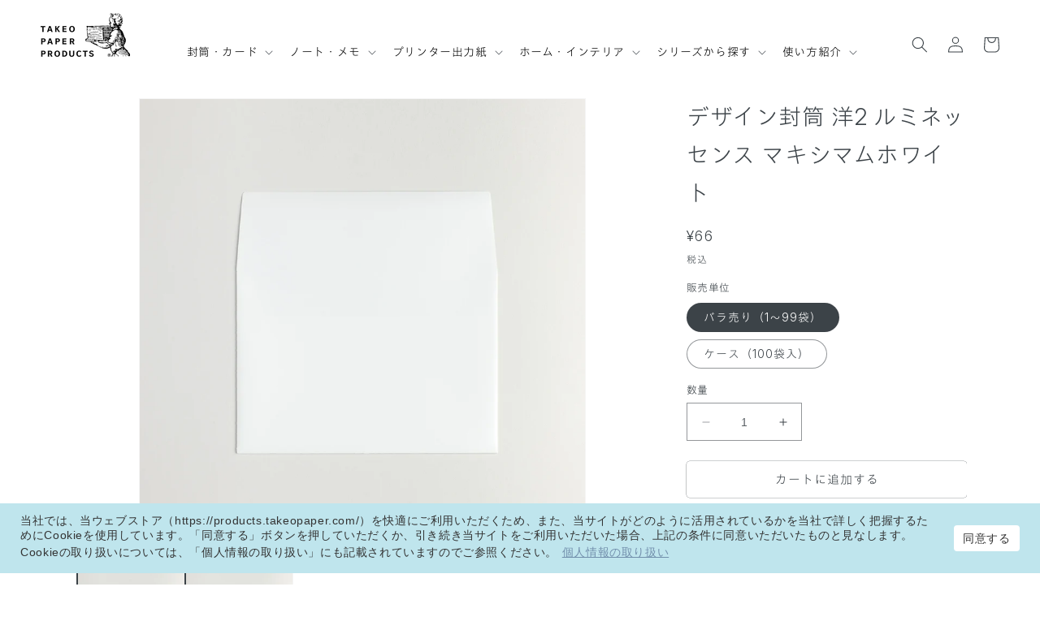

--- FILE ---
content_type: text/html; charset=utf-8
request_url: https://products.takeopaper.com/products/4535819013966
body_size: 48244
content:
<!doctype html>
<html class="no-js" lang="ja">
  <head>
    <meta charset="utf-8">
    <meta http-equiv="X-UA-Compatible" content="IE=edge">
    <meta name="viewport" content="width=device-width,initial-scale=1">
    <meta name="theme-color" content="">
    <link rel="canonical" href="https://products.takeopaper.com/products/4535819013966">
    <link rel="preconnect" href="https://cdn.shopify.com" crossorigin>
    <link rel="preconnect" href="https://fonts.googleapis.com">
    <link rel="preconnect" href="https://fonts.gstatic.com" crossorigin>
    <link href="https://fonts.googleapis.com/css2?family=Inter:ital,opsz,wght@0,14..32,100..900;1,14..32,100..900&display=swap" rel="stylesheet">
    <link rel="stylesheet" href="https://morisawafonts.net/c/01K1W039XE7PHZKT6H62X4GZQG/mf.css"><link rel="icon" type="image/png" href="//products.takeopaper.com/cdn/shop/files/favicon.jpg?crop=center&height=32&v=1684197746&width=32"><link rel="preconnect" href="https://fonts.shopifycdn.com" crossorigin><title>
      デザイン封筒 洋2 ルミネッセンス マキシマムホワイト
 &ndash; products.takeopaper.com</title>

    
      <meta name="description" content="「究極の白」を追求した紙。密度が高くスムースな肌が特徴です。気品のある輝くような白の洋2封筒。カマス貼り。順次、口糊付きから口糊なしに切り替わります。">
    

    

<meta property="og:site_name" content="products.takeopaper.com">
<meta property="og:url" content="https://products.takeopaper.com/products/4535819013966">
<meta property="og:title" content="デザイン封筒 洋2 ルミネッセンス マキシマムホワイト">
<meta property="og:type" content="product">
<meta property="og:description" content="「究極の白」を追求した紙。密度が高くスムースな肌が特徴です。気品のある輝くような白の洋2封筒。カマス貼り。順次、口糊付きから口糊なしに切り替わります。"><meta property="og:image" content="http://products.takeopaper.com/cdn/shop/products/571869-4535819013966-01.jpg?v=1638343119">
  <meta property="og:image:secure_url" content="https://products.takeopaper.com/cdn/shop/products/571869-4535819013966-01.jpg?v=1638343119">
  <meta property="og:image:width" content="2048">
  <meta property="og:image:height" content="2048"><meta property="og:price:amount" content="66">
  <meta property="og:price:currency" content="JPY"><meta name="twitter:card" content="summary_large_image">
<meta name="twitter:title" content="デザイン封筒 洋2 ルミネッセンス マキシマムホワイト">
<meta name="twitter:description" content="「究極の白」を追求した紙。密度が高くスムースな肌が特徴です。気品のある輝くような白の洋2封筒。カマス貼り。順次、口糊付きから口糊なしに切り替わります。">


    <script src="//products.takeopaper.com/cdn/shop/t/221/assets/constants.js?v=95358004781563950421767849680" defer="defer"></script>
    <script src="//products.takeopaper.com/cdn/shop/t/221/assets/pubsub.js?v=2921868252632587581767849680" defer="defer"></script>
    <script src="//products.takeopaper.com/cdn/shop/t/221/assets/global.js?v=127210358271191040921767849680" defer="defer"></script>

    <script id="gc-script" type="text/javascript" charset="utf-8" src="https://connect.gdxtag.com/79e75cfed7fdb1846e7bf8e3adc83f7eb128b3180caf2ea095c2b839b44ed3cf/main.js" defer></script>

    
    <script>window.performance && window.performance.mark && window.performance.mark('shopify.content_for_header.start');</script><meta name="google-site-verification" content="1yv5-xyafXaQfPO4B0TSfnZFStSCqfcA-M7wMo5J7Mw">
<meta name="google-site-verification" content="Qiuph5sCDaIzaOOVTrLMulGjrSLosLgbEl9VS1GXRWk">
<meta name="facebook-domain-verification" content="wjsadnsb4bd8fvlwchaz8npd34v8rn">
<meta id="shopify-digital-wallet" name="shopify-digital-wallet" content="/27951398989/digital_wallets/dialog">
<meta name="shopify-checkout-api-token" content="852e776edd8c5dc7fd4bc982b0333586">
<link rel="alternate" type="application/json+oembed" href="https://products.takeopaper.com/products/4535819013966.oembed">
<script async="async" src="/checkouts/internal/preloads.js?locale=ja-JP"></script>
<script id="apple-pay-shop-capabilities" type="application/json">{"shopId":27951398989,"countryCode":"JP","currencyCode":"JPY","merchantCapabilities":["supports3DS"],"merchantId":"gid:\/\/shopify\/Shop\/27951398989","merchantName":"products.takeopaper.com","requiredBillingContactFields":["postalAddress","email","phone"],"requiredShippingContactFields":["postalAddress","email","phone"],"shippingType":"shipping","supportedNetworks":["visa","masterCard","amex","jcb","discover"],"total":{"type":"pending","label":"products.takeopaper.com","amount":"1.00"},"shopifyPaymentsEnabled":true,"supportsSubscriptions":true}</script>
<script id="shopify-features" type="application/json">{"accessToken":"852e776edd8c5dc7fd4bc982b0333586","betas":["rich-media-storefront-analytics"],"domain":"products.takeopaper.com","predictiveSearch":false,"shopId":27951398989,"locale":"ja"}</script>
<script>var Shopify = Shopify || {};
Shopify.shop = "pcm-takeo.myshopify.com";
Shopify.locale = "ja";
Shopify.currency = {"active":"JPY","rate":"1.0"};
Shopify.country = "JP";
Shopify.theme = {"name":"PP_Ver.3.0.6_DEEPPVポストカード発売","id":142414774349,"schema_name":"Dawn","schema_version":"9.0.0","theme_store_id":null,"role":"main"};
Shopify.theme.handle = "null";
Shopify.theme.style = {"id":null,"handle":null};
Shopify.cdnHost = "products.takeopaper.com/cdn";
Shopify.routes = Shopify.routes || {};
Shopify.routes.root = "/";</script>
<script type="module">!function(o){(o.Shopify=o.Shopify||{}).modules=!0}(window);</script>
<script>!function(o){function n(){var o=[];function n(){o.push(Array.prototype.slice.apply(arguments))}return n.q=o,n}var t=o.Shopify=o.Shopify||{};t.loadFeatures=n(),t.autoloadFeatures=n()}(window);</script>
<script id="shop-js-analytics" type="application/json">{"pageType":"product"}</script>
<script defer="defer" async type="module" src="//products.takeopaper.com/cdn/shopifycloud/shop-js/modules/v2/client.init-shop-cart-sync_Cun6Ba8E.ja.esm.js"></script>
<script defer="defer" async type="module" src="//products.takeopaper.com/cdn/shopifycloud/shop-js/modules/v2/chunk.common_DGWubyOB.esm.js"></script>
<script type="module">
  await import("//products.takeopaper.com/cdn/shopifycloud/shop-js/modules/v2/client.init-shop-cart-sync_Cun6Ba8E.ja.esm.js");
await import("//products.takeopaper.com/cdn/shopifycloud/shop-js/modules/v2/chunk.common_DGWubyOB.esm.js");

  window.Shopify.SignInWithShop?.initShopCartSync?.({"fedCMEnabled":true,"windoidEnabled":true});

</script>
<script>(function() {
  var isLoaded = false;
  function asyncLoad() {
    if (isLoaded) return;
    isLoaded = true;
    var urls = ["https:\/\/delivery-date-and-time-picker.amp.tokyo\/script_tags\/cart_attributes.js?shop=pcm-takeo.myshopify.com","https:\/\/cdn.shopify.com\/s\/files\/1\/0279\/5139\/8989\/t\/78\/assets\/globo.formbuilder.init.js?v=1652228009\u0026shop=pcm-takeo.myshopify.com","https:\/\/documents-app.mixlogue.jp\/scripts\/ue87f9sf8e7rd.min.js?shop=pcm-takeo.myshopify.com"];
    for (var i = 0; i < urls.length; i++) {
      var s = document.createElement('script');
      s.type = 'text/javascript';
      s.async = true;
      s.src = urls[i];
      var x = document.getElementsByTagName('script')[0];
      x.parentNode.insertBefore(s, x);
    }
  };
  if(window.attachEvent) {
    window.attachEvent('onload', asyncLoad);
  } else {
    window.addEventListener('load', asyncLoad, false);
  }
})();</script>
<script id="__st">var __st={"a":27951398989,"offset":32400,"reqid":"15fd55e9-e295-4d9e-b92a-f8d621ff499b-1768649377","pageurl":"products.takeopaper.com\/products\/4535819013966","u":"65812f304bfc","p":"product","rtyp":"product","rid":6709193310285};</script>
<script>window.ShopifyPaypalV4VisibilityTracking = true;</script>
<script id="captcha-bootstrap">!function(){'use strict';const t='contact',e='account',n='new_comment',o=[[t,t],['blogs',n],['comments',n],[t,'customer']],c=[[e,'customer_login'],[e,'guest_login'],[e,'recover_customer_password'],[e,'create_customer']],r=t=>t.map((([t,e])=>`form[action*='/${t}']:not([data-nocaptcha='true']) input[name='form_type'][value='${e}']`)).join(','),a=t=>()=>t?[...document.querySelectorAll(t)].map((t=>t.form)):[];function s(){const t=[...o],e=r(t);return a(e)}const i='password',u='form_key',d=['recaptcha-v3-token','g-recaptcha-response','h-captcha-response',i],f=()=>{try{return window.sessionStorage}catch{return}},m='__shopify_v',_=t=>t.elements[u];function p(t,e,n=!1){try{const o=window.sessionStorage,c=JSON.parse(o.getItem(e)),{data:r}=function(t){const{data:e,action:n}=t;return t[m]||n?{data:e,action:n}:{data:t,action:n}}(c);for(const[e,n]of Object.entries(r))t.elements[e]&&(t.elements[e].value=n);n&&o.removeItem(e)}catch(o){console.error('form repopulation failed',{error:o})}}const l='form_type',E='cptcha';function T(t){t.dataset[E]=!0}const w=window,h=w.document,L='Shopify',v='ce_forms',y='captcha';let A=!1;((t,e)=>{const n=(g='f06e6c50-85a8-45c8-87d0-21a2b65856fe',I='https://cdn.shopify.com/shopifycloud/storefront-forms-hcaptcha/ce_storefront_forms_captcha_hcaptcha.v1.5.2.iife.js',D={infoText:'hCaptchaによる保護',privacyText:'プライバシー',termsText:'利用規約'},(t,e,n)=>{const o=w[L][v],c=o.bindForm;if(c)return c(t,g,e,D).then(n);var r;o.q.push([[t,g,e,D],n]),r=I,A||(h.body.append(Object.assign(h.createElement('script'),{id:'captcha-provider',async:!0,src:r})),A=!0)});var g,I,D;w[L]=w[L]||{},w[L][v]=w[L][v]||{},w[L][v].q=[],w[L][y]=w[L][y]||{},w[L][y].protect=function(t,e){n(t,void 0,e),T(t)},Object.freeze(w[L][y]),function(t,e,n,w,h,L){const[v,y,A,g]=function(t,e,n){const i=e?o:[],u=t?c:[],d=[...i,...u],f=r(d),m=r(i),_=r(d.filter((([t,e])=>n.includes(e))));return[a(f),a(m),a(_),s()]}(w,h,L),I=t=>{const e=t.target;return e instanceof HTMLFormElement?e:e&&e.form},D=t=>v().includes(t);t.addEventListener('submit',(t=>{const e=I(t);if(!e)return;const n=D(e)&&!e.dataset.hcaptchaBound&&!e.dataset.recaptchaBound,o=_(e),c=g().includes(e)&&(!o||!o.value);(n||c)&&t.preventDefault(),c&&!n&&(function(t){try{if(!f())return;!function(t){const e=f();if(!e)return;const n=_(t);if(!n)return;const o=n.value;o&&e.removeItem(o)}(t);const e=Array.from(Array(32),(()=>Math.random().toString(36)[2])).join('');!function(t,e){_(t)||t.append(Object.assign(document.createElement('input'),{type:'hidden',name:u})),t.elements[u].value=e}(t,e),function(t,e){const n=f();if(!n)return;const o=[...t.querySelectorAll(`input[type='${i}']`)].map((({name:t})=>t)),c=[...d,...o],r={};for(const[a,s]of new FormData(t).entries())c.includes(a)||(r[a]=s);n.setItem(e,JSON.stringify({[m]:1,action:t.action,data:r}))}(t,e)}catch(e){console.error('failed to persist form',e)}}(e),e.submit())}));const S=(t,e)=>{t&&!t.dataset[E]&&(n(t,e.some((e=>e===t))),T(t))};for(const o of['focusin','change'])t.addEventListener(o,(t=>{const e=I(t);D(e)&&S(e,y())}));const B=e.get('form_key'),M=e.get(l),P=B&&M;t.addEventListener('DOMContentLoaded',(()=>{const t=y();if(P)for(const e of t)e.elements[l].value===M&&p(e,B);[...new Set([...A(),...v().filter((t=>'true'===t.dataset.shopifyCaptcha))])].forEach((e=>S(e,t)))}))}(h,new URLSearchParams(w.location.search),n,t,e,['guest_login'])})(!0,!0)}();</script>
<script integrity="sha256-4kQ18oKyAcykRKYeNunJcIwy7WH5gtpwJnB7kiuLZ1E=" data-source-attribution="shopify.loadfeatures" defer="defer" src="//products.takeopaper.com/cdn/shopifycloud/storefront/assets/storefront/load_feature-a0a9edcb.js" crossorigin="anonymous"></script>
<script data-source-attribution="shopify.dynamic_checkout.dynamic.init">var Shopify=Shopify||{};Shopify.PaymentButton=Shopify.PaymentButton||{isStorefrontPortableWallets:!0,init:function(){window.Shopify.PaymentButton.init=function(){};var t=document.createElement("script");t.src="https://products.takeopaper.com/cdn/shopifycloud/portable-wallets/latest/portable-wallets.ja.js",t.type="module",document.head.appendChild(t)}};
</script>
<script data-source-attribution="shopify.dynamic_checkout.buyer_consent">
  function portableWalletsHideBuyerConsent(e){var t=document.getElementById("shopify-buyer-consent"),n=document.getElementById("shopify-subscription-policy-button");t&&n&&(t.classList.add("hidden"),t.setAttribute("aria-hidden","true"),n.removeEventListener("click",e))}function portableWalletsShowBuyerConsent(e){var t=document.getElementById("shopify-buyer-consent"),n=document.getElementById("shopify-subscription-policy-button");t&&n&&(t.classList.remove("hidden"),t.removeAttribute("aria-hidden"),n.addEventListener("click",e))}window.Shopify?.PaymentButton&&(window.Shopify.PaymentButton.hideBuyerConsent=portableWalletsHideBuyerConsent,window.Shopify.PaymentButton.showBuyerConsent=portableWalletsShowBuyerConsent);
</script>
<script>
  function portableWalletsCleanup(e){e&&e.src&&console.error("Failed to load portable wallets script "+e.src);var t=document.querySelectorAll("shopify-accelerated-checkout .shopify-payment-button__skeleton, shopify-accelerated-checkout-cart .wallet-cart-button__skeleton"),e=document.getElementById("shopify-buyer-consent");for(let e=0;e<t.length;e++)t[e].remove();e&&e.remove()}function portableWalletsNotLoadedAsModule(e){e instanceof ErrorEvent&&"string"==typeof e.message&&e.message.includes("import.meta")&&"string"==typeof e.filename&&e.filename.includes("portable-wallets")&&(window.removeEventListener("error",portableWalletsNotLoadedAsModule),window.Shopify.PaymentButton.failedToLoad=e,"loading"===document.readyState?document.addEventListener("DOMContentLoaded",window.Shopify.PaymentButton.init):window.Shopify.PaymentButton.init())}window.addEventListener("error",portableWalletsNotLoadedAsModule);
</script>

<script type="module" src="https://products.takeopaper.com/cdn/shopifycloud/portable-wallets/latest/portable-wallets.ja.js" onError="portableWalletsCleanup(this)" crossorigin="anonymous"></script>
<script nomodule>
  document.addEventListener("DOMContentLoaded", portableWalletsCleanup);
</script>

<link id="shopify-accelerated-checkout-styles" rel="stylesheet" media="screen" href="https://products.takeopaper.com/cdn/shopifycloud/portable-wallets/latest/accelerated-checkout-backwards-compat.css" crossorigin="anonymous">
<style id="shopify-accelerated-checkout-cart">
        #shopify-buyer-consent {
  margin-top: 1em;
  display: inline-block;
  width: 100%;
}

#shopify-buyer-consent.hidden {
  display: none;
}

#shopify-subscription-policy-button {
  background: none;
  border: none;
  padding: 0;
  text-decoration: underline;
  font-size: inherit;
  cursor: pointer;
}

#shopify-subscription-policy-button::before {
  box-shadow: none;
}

      </style>
<script id="sections-script" data-sections="header" defer="defer" src="//products.takeopaper.com/cdn/shop/t/221/compiled_assets/scripts.js?16228"></script>
<script>window.performance && window.performance.mark && window.performance.mark('shopify.content_for_header.end');</script>


    <style data-shopify>
      @font-face {
  font-family: Assistant;
  font-weight: 400;
  font-style: normal;
  font-display: swap;
  src: url("//products.takeopaper.com/cdn/fonts/assistant/assistant_n4.9120912a469cad1cc292572851508ca49d12e768.woff2") format("woff2"),
       url("//products.takeopaper.com/cdn/fonts/assistant/assistant_n4.6e9875ce64e0fefcd3f4446b7ec9036b3ddd2985.woff") format("woff");
}

      @font-face {
  font-family: Assistant;
  font-weight: 700;
  font-style: normal;
  font-display: swap;
  src: url("//products.takeopaper.com/cdn/fonts/assistant/assistant_n7.bf44452348ec8b8efa3aa3068825305886b1c83c.woff2") format("woff2"),
       url("//products.takeopaper.com/cdn/fonts/assistant/assistant_n7.0c887fee83f6b3bda822f1150b912c72da0f7b64.woff") format("woff");
}

      
      
      @font-face {
  font-family: Assistant;
  font-weight: 400;
  font-style: normal;
  font-display: swap;
  src: url("//products.takeopaper.com/cdn/fonts/assistant/assistant_n4.9120912a469cad1cc292572851508ca49d12e768.woff2") format("woff2"),
       url("//products.takeopaper.com/cdn/fonts/assistant/assistant_n4.6e9875ce64e0fefcd3f4446b7ec9036b3ddd2985.woff") format("woff");
}


      :root {
        --font-body-family: Assistant, sans-serif;
        --font-body-style: normal;
        --font-body-weight: 400;
        --font-body-weight-bold: 700;

        --font-heading-family: Assistant, sans-serif;
        --font-heading-style: normal;
        --font-heading-weight: 400;

        --font-body-scale: 1.0;
        --font-heading-scale: 1.0;

        --color-base-text: 60, 67, 72;
        --color-shadow: 60, 67, 72;
        --color-base-background-1: 255, 255, 255;
        --color-base-background-2: 243, 243, 243;
        --color-base-solid-button-labels: 255, 255, 255;
        --color-base-outline-button-labels: 60, 67, 72;
        --color-base-accent-1: 65, 107, 126;
        --color-base-accent-2: 209, 111, 127;
        --payment-terms-background-color: #ffffff;

        --gradient-base-background-1: #ffffff;
        --gradient-base-background-2: #f3f3f3;
        --gradient-base-accent-1: #416b7e;
        --gradient-base-accent-2: #d16f7f;

        --media-padding: px;
        --media-border-opacity: 0.05;
        --media-border-width: 1px;
        --media-radius: 0px;
        --media-shadow-opacity: 0.0;
        --media-shadow-horizontal-offset: 0px;
        --media-shadow-vertical-offset: 4px;
        --media-shadow-blur-radius: 5px;
        --media-shadow-visible: 0;

        --page-width: 120rem;
        --page-width-margin: 0rem;

        --product-card-image-padding: 0.0rem;
        --product-card-corner-radius: 0.0rem;
        --product-card-text-alignment: left;
        --product-card-border-width: 0.0rem;
        --product-card-border-opacity: 0.1;
        --product-card-shadow-opacity: 0.0;
        --product-card-shadow-visible: 0;
        --product-card-shadow-horizontal-offset: 0.0rem;
        --product-card-shadow-vertical-offset: 0.4rem;
        --product-card-shadow-blur-radius: 0.5rem;

        --collection-card-image-padding: 0.0rem;
        --collection-card-corner-radius: 0.0rem;
        --collection-card-text-alignment: left;
        --collection-card-border-width: 0.0rem;
        --collection-card-border-opacity: 0.1;
        --collection-card-shadow-opacity: 0.0;
        --collection-card-shadow-visible: 0;
        --collection-card-shadow-horizontal-offset: 0.0rem;
        --collection-card-shadow-vertical-offset: 0.4rem;
        --collection-card-shadow-blur-radius: 0.5rem;

        --blog-card-image-padding: 0.0rem;
        --blog-card-corner-radius: 0.0rem;
        --blog-card-text-alignment: left;
        --blog-card-border-width: 0.0rem;
        --blog-card-border-opacity: 0.1;
        --blog-card-shadow-opacity: 0.0;
        --blog-card-shadow-visible: 0;
        --blog-card-shadow-horizontal-offset: 0.0rem;
        --blog-card-shadow-vertical-offset: 0.4rem;
        --blog-card-shadow-blur-radius: 0.5rem;

        --badge-corner-radius: 4.0rem;

        --popup-border-width: 1px;
        --popup-border-opacity: 0.1;
        --popup-corner-radius: 0px;
        --popup-shadow-opacity: 0.0;
        --popup-shadow-horizontal-offset: 0px;
        --popup-shadow-vertical-offset: 4px;
        --popup-shadow-blur-radius: 5px;

        --drawer-border-width: 1px;
        --drawer-border-opacity: 0.1;
        --drawer-shadow-opacity: 0.0;
        --drawer-shadow-horizontal-offset: 0px;
        --drawer-shadow-vertical-offset: 4px;
        --drawer-shadow-blur-radius: 5px;

        --spacing-sections-desktop: 0px;
        --spacing-sections-mobile: 0px;

        --grid-desktop-vertical-spacing: 8px;
        --grid-desktop-horizontal-spacing: 8px;
        --grid-mobile-vertical-spacing: 4px;
        --grid-mobile-horizontal-spacing: 4px;

        --text-boxes-border-opacity: 0.1;
        --text-boxes-border-width: 0px;
        --text-boxes-radius: 0px;
        --text-boxes-shadow-opacity: 0.0;
        --text-boxes-shadow-visible: 0;
        --text-boxes-shadow-horizontal-offset: 0px;
        --text-boxes-shadow-vertical-offset: 4px;
        --text-boxes-shadow-blur-radius: 5px;

        --buttons-radius: 4px;
        --buttons-radius-outset: 4px;
        --buttons-border-width: 0px;
        --buttons-border-opacity: 1.0;
        --buttons-shadow-opacity: 0.0;
        --buttons-shadow-visible: 0;
        --buttons-shadow-horizontal-offset: -6px;
        --buttons-shadow-vertical-offset: -4px;
        --buttons-shadow-blur-radius: 0px;
        --buttons-border-offset: 0.3px;

        --inputs-radius: 0px;
        --inputs-border-width: 1px;
        --inputs-border-opacity: 0.55;
        --inputs-shadow-opacity: 0.0;
        --inputs-shadow-horizontal-offset: 0px;
        --inputs-margin-offset: 0px;
        --inputs-shadow-vertical-offset: 4px;
        --inputs-shadow-blur-radius: 5px;
        --inputs-radius-outset: 0px;

        --variant-pills-radius: 40px;
        --variant-pills-border-width: 1px;
        --variant-pills-border-opacity: 0.55;
        --variant-pills-shadow-opacity: 0.0;
        --variant-pills-shadow-horizontal-offset: 0px;
        --variant-pills-shadow-vertical-offset: 4px;
        --variant-pills-shadow-blur-radius: 5px;
      }

      *,
      *::before,
      *::after {
        box-sizing: inherit;
      }

      html {
        box-sizing: border-box;
        font-size: calc(var(--font-body-scale) * 62.5%);
        height: 100%;
      }

      body {
        display: grid;
        grid-template-rows: auto auto 1fr auto;
        grid-template-columns: 100%;
        min-height: 100%;
        margin: 0;
        font-size: 1.5rem;
        letter-spacing: 0.06rem;
        line-height: calc(1 + 0.8 / var(--font-body-scale));
        font-family: var(--font-body-family);
        font-style: var(--font-body-style);
        font-weight: var(--font-body-weight);
      }

      @media screen and (min-width: 750px) {
        body {
          font-size: 1.6rem;
        }
      }
    </style>

    <link href="//products.takeopaper.com/cdn/shop/t/221/assets/base.css?v=119273532849107754281767849680" rel="stylesheet" type="text/css" media="all" />
    <link href="//products.takeopaper.com/cdn/shop/t/221/assets/common.css?v=94666185327523542491767849680" rel="stylesheet" type="text/css" media="all" />
<link rel="preload" as="font" href="//products.takeopaper.com/cdn/fonts/assistant/assistant_n4.9120912a469cad1cc292572851508ca49d12e768.woff2" type="font/woff2" crossorigin><link rel="preload" as="font" href="//products.takeopaper.com/cdn/fonts/assistant/assistant_n4.9120912a469cad1cc292572851508ca49d12e768.woff2" type="font/woff2" crossorigin><link rel="stylesheet" href="//products.takeopaper.com/cdn/shop/t/221/assets/component-predictive-search.css?v=85913294783299393391767849680" media="print" onload="this.media='all'"><script>document.documentElement.className = document.documentElement.className.replace('no-js', 'js');
    if (Shopify.designMode) {
      document.documentElement.classList.add('shopify-design-mode');
    }
    </script>
  <!-- BEGIN app block: shopify://apps/instafeed/blocks/head-block/c447db20-095d-4a10-9725-b5977662c9d5 --><link rel="preconnect" href="https://cdn.nfcube.com/">
<link rel="preconnect" href="https://scontent.cdninstagram.com/">


  <script>
    document.addEventListener('DOMContentLoaded', function () {
      let instafeedScript = document.createElement('script');

      
        instafeedScript.src = 'https://storage.nfcube.com/instafeed-e5f23069a6ee84f363fadc49950c3d5e.js';
      

      document.body.appendChild(instafeedScript);
    });
  </script>





<!-- END app block --><!-- BEGIN app block: shopify://apps/powerful-form-builder/blocks/app-embed/e4bcb1eb-35b2-42e6-bc37-bfe0e1542c9d --><script type="text/javascript" hs-ignore data-cookieconsent="ignore">
  var Globo = Globo || {};
  var globoFormbuilderRecaptchaInit = function(){};
  var globoFormbuilderHcaptchaInit = function(){};
  window.Globo.FormBuilder = window.Globo.FormBuilder || {};
  window.Globo.FormBuilder.shop = {"configuration":{"money_format":"¥{{amount_no_decimals}}"},"pricing":{"features":{"bulkOrderForm":true,"cartForm":true,"fileUpload":30,"removeCopyright":true,"restrictedEmailDomains":true,"metrics":true}},"settings":{"copyright":"Powered by G: <a href=\"https://apps.shopify.com/form-builder-contact-form\" target=\"_blank\">Form Builder</a>","hideWaterMark":false,"reCaptcha":{"recaptchaType":"v2","siteKey":false,"languageCode":"ja"},"hCaptcha":{"siteKey":false},"scrollTop":false,"customCssCode":"","customCssEnabled":false,"additionalColumns":[]},"encryption_form_id":1,"url":"https://form.globo.io/","CDN_URL":"https://dxo9oalx9qc1s.cloudfront.net","app_id":"1783207"};

  if(window.Globo.FormBuilder.shop.settings.customCssEnabled && window.Globo.FormBuilder.shop.settings.customCssCode){
    const customStyle = document.createElement('style');
    customStyle.type = 'text/css';
    customStyle.innerHTML = window.Globo.FormBuilder.shop.settings.customCssCode;
    document.head.appendChild(customStyle);
  }

  window.Globo.FormBuilder.forms = [];
    
      
      
      
      window.Globo.FormBuilder.forms[65160] = {"65160":{"elements":[{"id":"group","type":"group","label":"お客様情報","description":"お客様情報","elements":[{"id":"heading","type":"heading","heading":"名前","caption":"","columnWidth":100},{"id":"text","type":"text","label":"姓","placeholder":"竹尾","description":"","limitCharacters":false,"characters":100,"required":true,"columnWidth":50},{"id":"text-2","type":"text","label":"名","placeholder":"紙太郎","description":"","limitCharacters":false,"characters":100,"required":true,"columnWidth":50,"conditionalField":false},{"id":"heading-2","type":"heading","heading":"名前（フリガナ）","caption":"","columnWidth":100,"conditionalField":false},{"id":"text-3","type":"text","label":"セイ","placeholder":"タケオ","description":"","limitCharacters":false,"characters":100,"required":true,"columnWidth":50,"conditionalField":false},{"id":"text-4","type":"text","label":"メイ","placeholder":"カミタロウ","description":"","limitCharacters":false,"characters":100,"required":true,"columnWidth":50,"conditionalField":false},{"id":"email","type":"email","label":"メールアドレス","placeholder":"takeo@takeo.com","description":"","limitCharacters":false,"characters":100,"required":true,"columnWidth":100,"conditionalField":false},{"id":"phone","type":"phone","label":"電話番号","placeholder":"","description":"","limitCharacters":false,"characters":100,"required":true,"columnWidth":100,"conditionalField":false},{"id":"heading-3","type":"heading","heading":"住所","caption":"","columnWidth":100,"conditionalField":false},{"id":"text-5","type":"text","label":"郵便番号","placeholder":"","description":"","limitCharacters":false,"characters":100,"required":true,"columnWidth":50,"conditionalField":false},{"id":"select","type":"select","label":"都道府県","placeholder":"選択してください","options":"北海道\n青森県\n岩手県\n宮城県\n秋田県\n山形県\n福島県\n茨城県\n栃木県\n群馬県\n埼玉県\n千葉県\n東京都\n神奈川県\n新潟県\n富山県\n石川県\n福井県\n山梨県\n長野県\n岐阜県\n静岡県\n愛知県\n三重県\n滋賀県\n京都府\n大阪府\n兵庫県\n奈良県\n和歌山県\n鳥取県\n島根県\n岡山県\n広島県\n山口県\n徳島県\n香川県\n愛媛県\n高知県\n福岡県\n佐賀県\n長崎県\n熊本県\n大分県\n宮崎県\n鹿児島県\n沖縄県 ","defaultOption":"","description":"","required":true,"columnWidth":50,"conditionalField":false},{"id":"text-6","type":"text","label":"市区町村","placeholder":"","description":"","limitCharacters":false,"characters":100,"required":true,"columnWidth":100,"conditionalField":false,"onlyShowIf":false,"select":false},{"id":"text-7","type":"text","label":"番地","placeholder":"","description":"","limitCharacters":false,"characters":100,"required":true,"columnWidth":100,"conditionalField":false,"onlyShowIf":false,"select":false},{"id":"text-8","type":"text","label":"建物名・部屋番号","placeholder":"","description":"","limitCharacters":false,"characters":100,"required":false,"columnWidth":100,"conditionalField":false,"onlyShowIf":false,"select":false},{"id":"text-9","type":"text","label":"会社名","placeholder":"","description":"","limitCharacters":false,"characters":100,"required":false,"columnWidth":100,"conditionalField":false,"onlyShowIf":false,"select":false},{"id":"text-10","type":"text","label":"部署名","placeholder":"","description":"","limitCharacters":false,"characters":100,"required":false,"columnWidth":100,"conditionalField":false,"onlyShowIf":false,"select":false}],"add-elements":null},{"id":"group-1","type":"group","label":"注文内容","description":"注文内容","elements":[{"id":"select-2","type":"select","label":"ご希望の数量","placeholder":"選択してください","options":[{"label":"100枚","value":"100枚"},{"label":"200枚","value":"200枚"},{"label":"300枚","value":"300枚"}],"defaultOption":"","description":"","required":true,"columnWidth":100,"conditionalField":false,"onlyShowIf":false,"select":false},{"id":"select-3","type":"select","label":"印刷内容","placeholder":"選択してください","options":"片面モノクロ\n片面カラー\n両面モノクロ\n両面カラー\n片面モノクロ+片面カラー\n片面白トナー\n両面白トナー","defaultOption":"","description":"","required":true,"columnWidth":100,"conditionalField":false,"onlyShowIf":false,"select":false,"select-2":false},{"id":"textarea","type":"textarea","label":"ご希望の用紙","placeholder":"銘柄名、色、規格、斤量","description":"記入例：パミス 純白 四六判Y目 150㎏","limitCharacters":false,"characters":100,"required":true,"columnWidth":100,"conditionalField":false,"onlyShowIf":false,"select":false,"select-2":false,"select-3":false},{"id":"file","type":"file","label":"データ入稿(zip形式)","button-text":"Choose file","placeholder":"","allowed-multiple":false,"allowed-extensions":["zip"],"description":"","uploadPending":"File is uploading. Please wait a second...","uploadSuccess":"File uploaded successfully","required":true,"columnWidth":100,"conditionalField":false,"onlyShowIf":false,"select":false,"select-2":false,"select-3":false},{"id":"paragraph","type":"paragraph","text":{"ja":"\u003cp\u003eファイルサイズは 30 MB 以下。\u003c\/p\u003e\u003cp\u003e・イラストレーターの完全データ（アウトライン済）：55×91mm\u003c\/p\u003e\u003cp\u003e・白トナーで印刷するデータ部分は、K100％で作成してください。\u003c\/p\u003e\u003cp\u003e\u003cbr\u003e\u003c\/p\u003e\u003cp\u003eバージョン：Adobe Illustrator CC 2014以降\u003c\/p\u003e\u003cp\u003e画像データ形式：EPS、PSD\u003c\/p\u003e\u003cp\u003e最小文字：5ポイント\u003c\/p\u003e\u003cp\u003e最も細い線：0.2ポイント\u003c\/p\u003e\u003cp\u003e\u0026nbsp;\u003c\/p\u003e\u003cp\u003e※リンク画像の添付忘れ,、塗り足し・トリムマーク（トンボ）の付け忘れにご注意ください。\u003c\/p\u003e\u003cp\u003e\u003cbr\u003e\u003c\/p\u003e\u003cp\u003e\u003cstrong\u003e\u003cu\u003e※aiデータをzipファイルに圧縮してアップロードしてください。\u003c\/u\u003e\u003c\/strong\u003e\u003c\/p\u003e","jv":"\u003cp\u003eファイルサイズは 30 MB 以下。\u003c\/p\u003e\u003cp\u003e・イラストレーターの完全データ（アウトライン済）：55×91mm\u003c\/p\u003e\u003cp\u003e・白トナーで印刷するデータ部分は、K100％で作成してください。\u003c\/p\u003e\u003cp\u003e\u003cbr\u003e\u003c\/p\u003e\u003cp\u003eバージョン：Adobe Illustrator CC 2014以降\u003c\/p\u003e\u003cp\u003e画像データ形式：EPS、PSD\u003c\/p\u003e\u003cp\u003e最小文字：5ポイント\u003c\/p\u003e\u003cp\u003e最も細い線：0.2ポイント\u003c\/p\u003e\u003cp\u003e\u0026nbsp;\u003c\/p\u003e\u003cp\u003e※リンク画像の添付忘れ,、塗り足し・トリムマーク（トンボ）の付け忘れにご注意ください。\u003c\/p\u003e\u003cp\u003e\u003cbr\u003e\u003c\/p\u003e\u003cp\u003e\u003cstrong\u003e\u003cu\u003e※aiデータをzipファイルに圧縮してアップロードしてください。\u003c\/u\u003e\u003c\/strong\u003e\u003c\/p\u003e"},"columnWidth":100,"conditionalField":false,"onlyShowIf":false,"select":false,"select-2":false,"select-3":false},{"id":"textarea-2","type":"textarea","label":"その他ご要望などあればお聞かせください。","placeholder":"","description":"","limitCharacters":false,"characters":100,"required":false,"columnWidth":100,"conditionalField":false,"onlyShowIf":false,"select":false,"select-2":false,"select-3":false}],"add-elements":null,"conditionalField":false}],"errorMessage":{"required":"必須項目が空欄です","invalid":"無効","invalidName":"無効な名前です","invalidEmail":"無効なメールアドレスです","invalidURL":"無効なURLです","invalidPhone":"無効な電話番号です","invalidNumber":"無効なナンバーです","invalidPassword":"無効なパスワードです","confirmPasswordNotMatch":"パスワードが一致しません","customerAlreadyExists":"すでに存在します","fileSizeLimit":"ファイルのサイズが大きいです","fileNotAllowed":"このファイルは無効です","requiredCaptcha":"キャプチャを入力してください","requiredProducts":"製品を選んでください","limitQuantity":"在庫数を超えました","otherError":"もう一度やり直してください"},"appearance":{"layout":"boxed","width":600,"style":"classic","mainColor":"rgba(56,92,172,1)","headingColor":"rgba(51,51,51,1)","labelColor":"rgba(51,51,51,1)","descriptionColor":"rgba(51,51,51,1)","optionColor":"rgba(51,51,51,1)","background":"none","backgroundColor":"#FFF","backgroundImage":"","backgroundImageAlignment":"middle","floatingIcon":"\u003csvg aria-hidden=\"true\" focusable=\"false\" data-prefix=\"far\" data-icon=\"envelope\" class=\"svg-inline--fa fa-envelope fa-w-16\" role=\"img\" xmlns=\"http:\/\/www.w3.org\/2000\/svg\" viewBox=\"0 0 512 512\"\u003e\u003cpath fill=\"currentColor\" d=\"M464 64H48C21.49 64 0 85.49 0 112v288c0 26.51 21.49 48 48 48h416c26.51 0 48-21.49 48-48V112c0-26.51-21.49-48-48-48zm0 48v40.805c-22.422 18.259-58.168 46.651-134.587 106.49-16.841 13.247-50.201 45.072-73.413 44.701-23.208.375-56.579-31.459-73.413-44.701C106.18 199.465 70.425 171.067 48 152.805V112h416zM48 400V214.398c22.914 18.251 55.409 43.862 104.938 82.646 21.857 17.205 60.134 55.186 103.062 54.955 42.717.231 80.509-37.199 103.053-54.947 49.528-38.783 82.032-64.401 104.947-82.653V400H48z\"\u003e\u003c\/path\u003e\u003c\/svg\u003e","floatingText":"","displayOnAllPage":false,"position":"bottom right","formType":"normalForm","colorScheme":{"solidButton":{"red":56,"green":92,"blue":172,"alpha":1},"solidButtonLabel":{"red":255,"green":255,"blue":255},"text":{"red":51,"green":51,"blue":51,"alpha":1},"outlineButton":{"red":56,"green":92,"blue":172,"alpha":1},"background":null}},"afterSubmit":{"action":"hideForm","message":"\u003cp\u003e\u003cbr\u003e\u003c\/p\u003e\u003cp\u003e送信が完了しました。\u003c\/p\u003e\u003cp\u003eご返信をメールにてお送りいたしますので、しばらくお待ちください。\u003c\/p\u003e","redirectUrl":"","enableGa":false,"gaEventCategory":"Form Builder by Globo","gaEventAction":"Submit","gaEventLabel":"Contact us form","enableFpx":false,"fpxTrackerName":""},"footer":{"description":"","previousText":"Previous","nextText":"Next","submitText":"Submit","submitFullWidth":false,"submitAlignment":"left"},"header":{"active":true,"title":"名刺デジタル印刷","description":"\u003cp\u003e名刺デジタル印刷ご希望の方は、\u003c\/p\u003e\u003cp\u003eこちらのフォーマットを送信してください。\u003c\/p\u003e\u003cp\u003e\u003cbr\u003e\u003c\/p\u003e\u003cp\u003e\u003cstrong\u003eご注文からお届けまでの流れについて\u003c\/strong\u003e\u003c\/p\u003e\u003cp\u003e1：お問合わせフォームの送信\u003c\/p\u003e\u003cp\u003e2：お見積書をお送りいたします。\u003c\/p\u003e\u003cp\u003e3：ご注文画面より決済\u003c\/p\u003e\u003cp\u003e4：決済確認後、7営業日程度で作成し、発送いたします。\u003c\/p\u003e"},"isStepByStepForm":true,"publish":{"publishType":"embedCode","embedCode":"\u003cdiv class=\"globo-formbuilder\" data-id=\"NjUxNjA=\"\u003e\u003c\/div\u003e","shortCode":"{formbuilder:NjUxNjA=}","lightbox":"\u003cdiv class=\"globo-form-publish-modal lightbox hidden\" data-id=\"65160\"\u003e\u003cdiv class=\"globo-form-modal-content\"\u003e\u003cdiv class=\"globo-formbuilder\" data-id=\"NjUxNjA=\"\u003e\u003c\/div\u003e\u003c\/div\u003e\u003c\/div\u003e","enableAddShortCode":false,"selectPage":"index","selectPositionOnPage":"top","selectTime":"forever","setCookie":"1"},"reCaptcha":{"enable":false,"note":"Please make sure that you have set Google reCaptcha v2 Site key and Secret key in \u003ca href=\"\/admin\/settings\"\u003eSettings\u003c\/a\u003e"},"html":"\n\u003cdiv class=\"globo-form boxed-form globo-form-id-65160 \" data-locale=\"ja\" \u003e\n\n\u003cstyle\u003e\n\n\n    :root .globo-form-app[data-id=\"65160\"]{\n        \n        --gfb-color-solidButton: 56,92,172;\n        --gfb-color-solidButtonColor: rgb(var(--gfb-color-solidButton));\n        --gfb-color-solidButtonLabel: 255,255,255;\n        --gfb-color-solidButtonLabelColor: rgb(var(--gfb-color-solidButtonLabel));\n        --gfb-color-text: 51,51,51;\n        --gfb-color-textColor: rgb(var(--gfb-color-text));\n        --gfb-color-outlineButton: 56,92,172;\n        --gfb-color-outlineButtonColor: rgb(var(--gfb-color-outlineButton));\n        --gfb-color-background: ,,;\n        --gfb-color-backgroundColor: rgb(var(--gfb-color-background));\n        \n        --gfb-main-color: rgba(56,92,172,1);\n        --gfb-primary-color: var(--gfb-color-solidButtonColor, var(--gfb-main-color));\n        --gfb-primary-text-color: var(--gfb-color-solidButtonLabelColor, #FFF);\n        --gfb-form-width: 600px;\n        --gfb-font-family: inherit;\n        --gfb-font-style: inherit;\n        --gfb--image: 40%;\n        --gfb-image-ratio-draft: var(--gfb--image);\n        --gfb-image-ratio: var(--gfb-image-ratio-draft);\n        \n        --gfb-bg-temp-color: #FFF;\n        --gfb-bg-position: middle;\n        \n        --gfb-bg-color: var(--gfb-color-backgroundColor, var(--gfb-bg-temp-color));\n        \n    }\n    \n.globo-form-id-65160 .globo-form-app{\n    max-width: 600px;\n    width: -webkit-fill-available;\n    \n    background-color: unset;\n    \n    \n}\n\n.globo-form-id-65160 .globo-form-app .globo-heading{\n    color: var(--gfb-color-textColor, rgba(51,51,51,1))\n}\n\n\n\n.globo-form-id-65160 .globo-form-app .globo-description,\n.globo-form-id-65160 .globo-form-app .header .globo-description{\n    --gfb-color-description: rgba(var(--gfb-color-text), 0.8);\n    color: var(--gfb-color-description, rgba(51,51,51,1));\n}\n.globo-form-id-65160 .globo-form-app .globo-label,\n.globo-form-id-65160 .globo-form-app .globo-form-control label.globo-label,\n.globo-form-id-65160 .globo-form-app .globo-form-control label.globo-label span.label-content{\n    color: var(--gfb-color-textColor, rgba(51,51,51,1));\n    text-align: left;\n}\n.globo-form-id-65160 .globo-form-app .globo-label.globo-position-label{\n    height: 20px !important;\n}\n.globo-form-id-65160 .globo-form-app .globo-form-control .help-text.globo-description,\n.globo-form-id-65160 .globo-form-app .globo-form-control span.globo-description{\n    --gfb-color-description: rgba(var(--gfb-color-text), 0.8);\n    color: var(--gfb-color-description, rgba(51,51,51,1));\n}\n.globo-form-id-65160 .globo-form-app .globo-form-control .checkbox-wrapper .globo-option,\n.globo-form-id-65160 .globo-form-app .globo-form-control .radio-wrapper .globo-option\n{\n    color: var(--gfb-color-textColor, rgba(51,51,51,1));\n}\n.globo-form-id-65160 .globo-form-app .footer,\n.globo-form-id-65160 .globo-form-app .gfb__footer{\n    text-align:left;\n}\n.globo-form-id-65160 .globo-form-app .footer button,\n.globo-form-id-65160 .globo-form-app .gfb__footer button{\n    border:1px solid var(--gfb-primary-color);\n    \n}\n.globo-form-id-65160 .globo-form-app .footer button.submit,\n.globo-form-id-65160 .globo-form-app .gfb__footer button.submit\n.globo-form-id-65160 .globo-form-app .footer button.checkout,\n.globo-form-id-65160 .globo-form-app .gfb__footer button.checkout,\n.globo-form-id-65160 .globo-form-app .footer button.action.loading .spinner,\n.globo-form-id-65160 .globo-form-app .gfb__footer button.action.loading .spinner{\n    background-color: var(--gfb-primary-color);\n    color : #ffffff;\n}\n.globo-form-id-65160 .globo-form-app .globo-form-control .star-rating\u003efieldset:not(:checked)\u003elabel:before {\n    content: url('data:image\/svg+xml; utf8, \u003csvg aria-hidden=\"true\" focusable=\"false\" data-prefix=\"far\" data-icon=\"star\" class=\"svg-inline--fa fa-star fa-w-18\" role=\"img\" xmlns=\"http:\/\/www.w3.org\/2000\/svg\" viewBox=\"0 0 576 512\"\u003e\u003cpath fill=\"rgba(56,92,172,1)\" d=\"M528.1 171.5L382 150.2 316.7 17.8c-11.7-23.6-45.6-23.9-57.4 0L194 150.2 47.9 171.5c-26.2 3.8-36.7 36.1-17.7 54.6l105.7 103-25 145.5c-4.5 26.3 23.2 46 46.4 33.7L288 439.6l130.7 68.7c23.2 12.2 50.9-7.4 46.4-33.7l-25-145.5 105.7-103c19-18.5 8.5-50.8-17.7-54.6zM388.6 312.3l23.7 138.4L288 385.4l-124.3 65.3 23.7-138.4-100.6-98 139-20.2 62.2-126 62.2 126 139 20.2-100.6 98z\"\u003e\u003c\/path\u003e\u003c\/svg\u003e');\n}\n.globo-form-id-65160 .globo-form-app .globo-form-control .star-rating\u003efieldset\u003einput:checked ~ label:before {\n    content: url('data:image\/svg+xml; utf8, \u003csvg aria-hidden=\"true\" focusable=\"false\" data-prefix=\"fas\" data-icon=\"star\" class=\"svg-inline--fa fa-star fa-w-18\" role=\"img\" xmlns=\"http:\/\/www.w3.org\/2000\/svg\" viewBox=\"0 0 576 512\"\u003e\u003cpath fill=\"rgba(56,92,172,1)\" d=\"M259.3 17.8L194 150.2 47.9 171.5c-26.2 3.8-36.7 36.1-17.7 54.6l105.7 103-25 145.5c-4.5 26.3 23.2 46 46.4 33.7L288 439.6l130.7 68.7c23.2 12.2 50.9-7.4 46.4-33.7l-25-145.5 105.7-103c19-18.5 8.5-50.8-17.7-54.6L382 150.2 316.7 17.8c-11.7-23.6-45.6-23.9-57.4 0z\"\u003e\u003c\/path\u003e\u003c\/svg\u003e');\n}\n.globo-form-id-65160 .globo-form-app .globo-form-control .star-rating\u003efieldset:not(:checked)\u003elabel:hover:before,\n.globo-form-id-65160 .globo-form-app .globo-form-control .star-rating\u003efieldset:not(:checked)\u003elabel:hover ~ label:before{\n    content : url('data:image\/svg+xml; utf8, \u003csvg aria-hidden=\"true\" focusable=\"false\" data-prefix=\"fas\" data-icon=\"star\" class=\"svg-inline--fa fa-star fa-w-18\" role=\"img\" xmlns=\"http:\/\/www.w3.org\/2000\/svg\" viewBox=\"0 0 576 512\"\u003e\u003cpath fill=\"rgba(56,92,172,1)\" d=\"M259.3 17.8L194 150.2 47.9 171.5c-26.2 3.8-36.7 36.1-17.7 54.6l105.7 103-25 145.5c-4.5 26.3 23.2 46 46.4 33.7L288 439.6l130.7 68.7c23.2 12.2 50.9-7.4 46.4-33.7l-25-145.5 105.7-103c19-18.5 8.5-50.8-17.7-54.6L382 150.2 316.7 17.8c-11.7-23.6-45.6-23.9-57.4 0z\"\u003e\u003c\/path\u003e\u003c\/svg\u003e')\n}\n.globo-form-id-65160 .globo-form-app .globo-form-control .checkbox-wrapper .checkbox-input:checked ~ .checkbox-label:before {\n    border-color: var(--gfb-primary-color);\n    box-shadow: 0 4px 6px rgba(50,50,93,0.11), 0 1px 3px rgba(0,0,0,0.08);\n    background-color: var(--gfb-primary-color);\n}\n.globo-form-id-65160 .globo-form-app .step.-completed .step__number,\n.globo-form-id-65160 .globo-form-app .line.-progress,\n.globo-form-id-65160 .globo-form-app .line.-start{\n    background-color: var(--gfb-primary-color);\n}\n.globo-form-id-65160 .globo-form-app .checkmark__check,\n.globo-form-id-65160 .globo-form-app .checkmark__circle{\n    stroke: var(--gfb-primary-color);\n}\n.globo-form-id-65160 .floating-button{\n    background-color: var(--gfb-primary-color);\n}\n.globo-form-id-65160 .globo-form-app .globo-form-control .checkbox-wrapper .checkbox-input ~ .checkbox-label:before,\n.globo-form-app .globo-form-control .radio-wrapper .radio-input ~ .radio-label:after{\n    border-color : var(--gfb-primary-color);\n}\n.globo-form-id-65160 .flatpickr-day.selected, \n.globo-form-id-65160 .flatpickr-day.startRange, \n.globo-form-id-65160 .flatpickr-day.endRange, \n.globo-form-id-65160 .flatpickr-day.selected.inRange, \n.globo-form-id-65160 .flatpickr-day.startRange.inRange, \n.globo-form-id-65160 .flatpickr-day.endRange.inRange, \n.globo-form-id-65160 .flatpickr-day.selected:focus, \n.globo-form-id-65160 .flatpickr-day.startRange:focus, \n.globo-form-id-65160 .flatpickr-day.endRange:focus, \n.globo-form-id-65160 .flatpickr-day.selected:hover, \n.globo-form-id-65160 .flatpickr-day.startRange:hover, \n.globo-form-id-65160 .flatpickr-day.endRange:hover, \n.globo-form-id-65160 .flatpickr-day.selected.prevMonthDay, \n.globo-form-id-65160 .flatpickr-day.startRange.prevMonthDay, \n.globo-form-id-65160 .flatpickr-day.endRange.prevMonthDay, \n.globo-form-id-65160 .flatpickr-day.selected.nextMonthDay, \n.globo-form-id-65160 .flatpickr-day.startRange.nextMonthDay, \n.globo-form-id-65160 .flatpickr-day.endRange.nextMonthDay {\n    background: var(--gfb-primary-color);\n    border-color: var(--gfb-primary-color);\n}\n.globo-form-id-65160 .globo-paragraph {\n    background: ;\n    color: var(--gfb-color-textColor, );\n    width: 100%!important;\n}\n\n[dir=\"rtl\"] .globo-form-app .header .title,\n[dir=\"rtl\"] .globo-form-app .header .description,\n[dir=\"rtl\"] .globo-form-id-65160 .globo-form-app .globo-heading,\n[dir=\"rtl\"] .globo-form-id-65160 .globo-form-app .globo-label,\n[dir=\"rtl\"] .globo-form-id-65160 .globo-form-app .globo-form-control label.globo-label,\n[dir=\"rtl\"] .globo-form-id-65160 .globo-form-app .globo-form-control label.globo-label span.label-content{\n    text-align: right;\n}\n\n[dir=\"rtl\"] .globo-form-app .line {\n    left: unset;\n    right: 50%;\n}\n\n[dir=\"rtl\"] .globo-form-id-65160 .globo-form-app .line.-start {\n    left: unset;    \n    right: 0%;\n}\n\n\u003c\/style\u003e\n\n\n\n\n\u003cdiv class=\"globo-form-app boxed-layout gfb-style-classic  gfb-font-size-medium\" data-id=65160\u003e\n    \n    \u003cdiv class=\"header dismiss hidden\" onclick=\"Globo.FormBuilder.closeModalForm(this)\"\u003e\n        \u003csvg width=20 height=20 viewBox=\"0 0 20 20\" class=\"\" focusable=\"false\" aria-hidden=\"true\"\u003e\u003cpath d=\"M11.414 10l4.293-4.293a.999.999 0 1 0-1.414-1.414L10 8.586 5.707 4.293a.999.999 0 1 0-1.414 1.414L8.586 10l-4.293 4.293a.999.999 0 1 0 1.414 1.414L10 11.414l4.293 4.293a.997.997 0 0 0 1.414 0 .999.999 0 0 0 0-1.414L11.414 10z\" fill-rule=\"evenodd\"\u003e\u003c\/path\u003e\u003c\/svg\u003e\n    \u003c\/div\u003e\n    \u003cform class=\"g-container\" novalidate action=\"https:\/\/form.globo.io\/api\/front\/form\/65160\/send\" method=\"POST\" enctype=\"multipart\/form-data\" data-id=65160\u003e\n        \n            \n            \u003cdiv class=\"header\"\u003e\n                \u003ch3 class=\"title globo-heading\"\u003e名刺デジタル印刷\u003c\/h3\u003e\n                \n                \u003cdiv class=\"description globo-description\"\u003e\u003cp\u003e名刺デジタル印刷ご希望の方は、\u003c\/p\u003e\u003cp\u003eこちらのフォーマットを送信してください。\u003c\/p\u003e\u003cp\u003e\u003cbr\u003e\u003c\/p\u003e\u003cp\u003e\u003cstrong\u003eご注文からお届けまでの流れについて\u003c\/strong\u003e\u003c\/p\u003e\u003cp\u003e1：お問合わせフォームの送信\u003c\/p\u003e\u003cp\u003e2：お見積書をお送りいたします。\u003c\/p\u003e\u003cp\u003e3：ご注文画面より決済\u003c\/p\u003e\u003cp\u003e4：決済確認後、7営業日程度で作成し、発送いたします。\u003c\/p\u003e\u003c\/div\u003e\n                \n            \u003c\/div\u003e\n            \n        \n        \n            \u003cdiv class=\"globo-formbuilder-wizard\" data-id=65160\u003e\n                \u003cdiv class=\"wizard__content\"\u003e\n                    \u003cheader class=\"wizard__header\"\u003e\n                        \u003cdiv class=\"wizard__steps\"\u003e\n                        \u003cnav class=\"steps hidden\"\u003e\n                            \n                            \n                                \n                            \n                                \n                            \n                            \n                                \n                                \n                                \n                                \n                                \u003cdiv class=\"step last \" data-element-id=\"group\"  data-step=\"0\" \u003e\n                                    \u003cdiv class=\"step__content\"\u003e\n                                        \u003cp class=\"step__number\"\u003e\u003c\/p\u003e\n                                        \u003csvg class=\"checkmark\" xmlns=\"http:\/\/www.w3.org\/2000\/svg\" width=52 height=52 viewBox=\"0 0 52 52\"\u003e\n                                            \u003ccircle class=\"checkmark__circle\" cx=\"26\" cy=\"26\" r=\"25\" fill=\"none\"\/\u003e\n                                            \u003cpath class=\"checkmark__check\" fill=\"none\" d=\"M14.1 27.2l7.1 7.2 16.7-16.8\"\/\u003e\n                                        \u003c\/svg\u003e\n                                        \u003cdiv class=\"lines\"\u003e\n                                            \n                                                \u003cdiv class=\"line -start\"\u003e\u003c\/div\u003e\n                                            \n                                            \u003cdiv class=\"line -background\"\u003e\n                                            \u003c\/div\u003e\n                                            \u003cdiv class=\"line -progress\"\u003e\n                                            \u003c\/div\u003e\n                                        \u003c\/div\u003e  \n                                    \u003c\/div\u003e\n                                \u003c\/div\u003e\n                            \n                                \n                                \n                                \n                                \n                                \u003cdiv class=\"step last \" data-element-id=\"group-1\"  data-step=\"1\" \u003e\n                                    \u003cdiv class=\"step__content\"\u003e\n                                        \u003cp class=\"step__number\"\u003e\u003c\/p\u003e\n                                        \u003csvg class=\"checkmark\" xmlns=\"http:\/\/www.w3.org\/2000\/svg\" width=52 height=52 viewBox=\"0 0 52 52\"\u003e\n                                            \u003ccircle class=\"checkmark__circle\" cx=\"26\" cy=\"26\" r=\"25\" fill=\"none\"\/\u003e\n                                            \u003cpath class=\"checkmark__check\" fill=\"none\" d=\"M14.1 27.2l7.1 7.2 16.7-16.8\"\/\u003e\n                                        \u003c\/svg\u003e\n                                        \u003cdiv class=\"lines\"\u003e\n                                            \n                                            \u003cdiv class=\"line -background\"\u003e\n                                            \u003c\/div\u003e\n                                            \u003cdiv class=\"line -progress\"\u003e\n                                            \u003c\/div\u003e\n                                        \u003c\/div\u003e  \n                                    \u003c\/div\u003e\n                                \u003c\/div\u003e\n                            \n                        \u003c\/nav\u003e\n                        \u003c\/div\u003e\n                    \u003c\/header\u003e\n                    \u003cdiv class=\"panels\"\u003e\n                        \n                        \n                        \n                        \n                        \u003cdiv class=\"panel \" data-element-id=\"group\" data-id=65160  data-step=\"0\" \u003e\n                            \n                                \n                                    \n\n\n\n\n\n\n\n\n\n\n\n\n\n\n\n    \n\n\n\n\n\n\n\n\n\n\u003cdiv class=\"globo-form-control layout-1-column \"  data-type='heading'\u003e\n    \u003ch3 tabindex=\"0\" class=\"heading-title globo-heading\" id=\"heading\" \u003e名前\u003c\/h3\u003e\n    \u003cp tabindex=\"0\" class=\"heading-caption\"\u003e\u003c\/p\u003e\n\u003c\/div\u003e\n\n\n                                \n                                    \n\n\n\n\n\n\n\n\n\n\n\n\n\n\n\n    \n\n\n\n\n\n\n\n\n\n\u003cdiv class=\"globo-form-control layout-2-column \"  data-type='text'\u003e\n    \n    \n        \n\u003clabel tabindex=\"0\" for=\"65160-text\" class=\"classic-label globo-label gfb__label-v2 \" data-label=\"姓\"\u003e\n    \u003cspan class=\"label-content\" data-label=\"姓\"\u003e姓\u003c\/span\u003e\n    \n        \u003cspan\u003e\u003c\/span\u003e\n    \n\u003c\/label\u003e\n\n    \n\n    \u003cdiv class=\"globo-form-input\"\u003e\n        \n        \n        \u003cinput type=\"text\"  data-type=\"text\" class=\"classic-input\" id=\"65160-text\" name=\"text\" placeholder=\"竹尾\" presence  \u003e\n    \u003c\/div\u003e\n    \n    \u003csmall class=\"messages\"\u003e\u003c\/small\u003e\n\u003c\/div\u003e\n\n\n\n                                \n                                    \n\n\n\n\n\n\n\n\n\n\n\n\n\n\n\n    \n\n\n\n\n\n\n\n\n\n\u003cdiv class=\"globo-form-control layout-2-column \"  data-type='text'\u003e\n    \n    \n        \n\u003clabel tabindex=\"0\" for=\"65160-text-2\" class=\"classic-label globo-label gfb__label-v2 \" data-label=\"名\"\u003e\n    \u003cspan class=\"label-content\" data-label=\"名\"\u003e名\u003c\/span\u003e\n    \n        \u003cspan\u003e\u003c\/span\u003e\n    \n\u003c\/label\u003e\n\n    \n\n    \u003cdiv class=\"globo-form-input\"\u003e\n        \n        \n        \u003cinput type=\"text\"  data-type=\"text\" class=\"classic-input\" id=\"65160-text-2\" name=\"text-2\" placeholder=\"紙太郎\" presence  \u003e\n    \u003c\/div\u003e\n    \n    \u003csmall class=\"messages\"\u003e\u003c\/small\u003e\n\u003c\/div\u003e\n\n\n\n                                \n                                    \n\n\n\n\n\n\n\n\n\n\n\n\n\n\n\n    \n\n\n\n\n\n\n\n\n\n\u003cdiv class=\"globo-form-control layout-1-column \"  data-type='heading'\u003e\n    \u003ch3 tabindex=\"0\" class=\"heading-title globo-heading\" id=\"heading-2\" \u003e名前（フリガナ）\u003c\/h3\u003e\n    \u003cp tabindex=\"0\" class=\"heading-caption\"\u003e\u003c\/p\u003e\n\u003c\/div\u003e\n\n\n                                \n                                    \n\n\n\n\n\n\n\n\n\n\n\n\n\n\n\n    \n\n\n\n\n\n\n\n\n\n\u003cdiv class=\"globo-form-control layout-2-column \"  data-type='text'\u003e\n    \n    \n        \n\u003clabel tabindex=\"0\" for=\"65160-text-3\" class=\"classic-label globo-label gfb__label-v2 \" data-label=\"セイ\"\u003e\n    \u003cspan class=\"label-content\" data-label=\"セイ\"\u003eセイ\u003c\/span\u003e\n    \n        \u003cspan\u003e\u003c\/span\u003e\n    \n\u003c\/label\u003e\n\n    \n\n    \u003cdiv class=\"globo-form-input\"\u003e\n        \n        \n        \u003cinput type=\"text\"  data-type=\"text\" class=\"classic-input\" id=\"65160-text-3\" name=\"text-3\" placeholder=\"タケオ\" presence  \u003e\n    \u003c\/div\u003e\n    \n    \u003csmall class=\"messages\"\u003e\u003c\/small\u003e\n\u003c\/div\u003e\n\n\n\n                                \n                                    \n\n\n\n\n\n\n\n\n\n\n\n\n\n\n\n    \n\n\n\n\n\n\n\n\n\n\u003cdiv class=\"globo-form-control layout-2-column \"  data-type='text'\u003e\n    \n    \n        \n\u003clabel tabindex=\"0\" for=\"65160-text-4\" class=\"classic-label globo-label gfb__label-v2 \" data-label=\"メイ\"\u003e\n    \u003cspan class=\"label-content\" data-label=\"メイ\"\u003eメイ\u003c\/span\u003e\n    \n        \u003cspan\u003e\u003c\/span\u003e\n    \n\u003c\/label\u003e\n\n    \n\n    \u003cdiv class=\"globo-form-input\"\u003e\n        \n        \n        \u003cinput type=\"text\"  data-type=\"text\" class=\"classic-input\" id=\"65160-text-4\" name=\"text-4\" placeholder=\"カミタロウ\" presence  \u003e\n    \u003c\/div\u003e\n    \n    \u003csmall class=\"messages\"\u003e\u003c\/small\u003e\n\u003c\/div\u003e\n\n\n\n                                \n                                    \n\n\n\n\n\n\n\n\n\n\n\n\n\n\n\n    \n\n\n\n\n\n\n\n\n\n\u003cdiv class=\"globo-form-control layout-1-column \"  data-type='email'\u003e\n    \n    \n        \n\u003clabel tabindex=\"0\" for=\"65160-email\" class=\"classic-label globo-label gfb__label-v2 \" data-label=\"メールアドレス\"\u003e\n    \u003cspan class=\"label-content\" data-label=\"メールアドレス\"\u003eメールアドレス\u003c\/span\u003e\n    \n        \u003cspan\u003e\u003c\/span\u003e\n    \n\u003c\/label\u003e\n\n    \n\n    \u003cdiv class=\"globo-form-input\"\u003e\n        \n        \n        \u003cinput type=\"text\"  data-type=\"email\" class=\"classic-input\" id=\"65160-email\" name=\"email\" placeholder=\"takeo@takeo.com\" presence  \u003e\n    \u003c\/div\u003e\n    \n    \u003csmall class=\"messages\"\u003e\u003c\/small\u003e\n\u003c\/div\u003e\n\n\n                                \n                                    \n\n\n\n\n\n\n\n\n\n\n\n\n\n\n\n    \n\n\n\n\n\n\n\n\n\n\u003cdiv class=\"globo-form-control layout-1-column \"  data-type='phone' \u003e\n    \n    \n        \n\u003clabel tabindex=\"0\" for=\"65160-phone\" class=\"classic-label globo-label gfb__label-v2 \" data-label=\"電話番号\"\u003e\n    \u003cspan class=\"label-content\" data-label=\"電話番号\"\u003e電話番号\u003c\/span\u003e\n    \n        \u003cspan\u003e\u003c\/span\u003e\n    \n\u003c\/label\u003e\n\n    \n\n    \u003cdiv class=\"globo-form-input gfb__phone-placeholder\" input-placeholder=\"\"\u003e\n        \n        \n        \n        \n        \u003cinput type=\"text\"  data-type=\"phone\" class=\"classic-input\" id=\"65160-phone\" name=\"phone\" placeholder=\"\" presence    default-country-code=\"\"\u003e\n    \u003c\/div\u003e\n    \n    \u003csmall class=\"messages\"\u003e\u003c\/small\u003e\n\u003c\/div\u003e\n\n\n                                \n                                    \n\n\n\n\n\n\n\n\n\n\n\n\n\n\n\n    \n\n\n\n\n\n\n\n\n\n\u003cdiv class=\"globo-form-control layout-1-column \"  data-type='heading'\u003e\n    \u003ch3 tabindex=\"0\" class=\"heading-title globo-heading\" id=\"heading-3\" \u003e住所\u003c\/h3\u003e\n    \u003cp tabindex=\"0\" class=\"heading-caption\"\u003e\u003c\/p\u003e\n\u003c\/div\u003e\n\n\n                                \n                                    \n\n\n\n\n\n\n\n\n\n\n\n\n\n\n\n    \n\n\n\n\n\n\n\n\n\n\u003cdiv class=\"globo-form-control layout-2-column \"  data-type='text'\u003e\n    \n    \n        \n\u003clabel tabindex=\"0\" for=\"65160-text-5\" class=\"classic-label globo-label gfb__label-v2 \" data-label=\"郵便番号\"\u003e\n    \u003cspan class=\"label-content\" data-label=\"郵便番号\"\u003e郵便番号\u003c\/span\u003e\n    \n        \u003cspan\u003e\u003c\/span\u003e\n    \n\u003c\/label\u003e\n\n    \n\n    \u003cdiv class=\"globo-form-input\"\u003e\n        \n        \n        \u003cinput type=\"text\"  data-type=\"text\" class=\"classic-input\" id=\"65160-text-5\" name=\"text-5\" placeholder=\"\" presence  \u003e\n    \u003c\/div\u003e\n    \n    \u003csmall class=\"messages\"\u003e\u003c\/small\u003e\n\u003c\/div\u003e\n\n\n\n                                \n                                    \n\n\n\n\n\n\n\n\n\n\n\n\n\n\n\n    \n\n\n\n\n\n\n\n\n\n\u003cdiv class=\"globo-form-control layout-2-column \"  data-type='select' data-default-value=\"\" data-type=\"select\" \u003e\n    \n    \n        \n\u003clabel tabindex=\"0\" for=\"65160-select\" class=\"classic-label globo-label gfb__label-v2 \" data-label=\"都道府県\"\u003e\n    \u003cspan class=\"label-content\" data-label=\"都道府県\"\u003e都道府県\u003c\/span\u003e\n    \n        \u003cspan\u003e\u003c\/span\u003e\n    \n\u003c\/label\u003e\n\n    \n\n    \n    \n    \u003cdiv class=\"globo-form-input\"\u003e\n        \n        \n        \u003cselect data-searchable=\"\" name=\"select\"  id=\"65160-select\" class=\"classic-input wide\" presence\u003e\n            \u003coption selected=\"selected\" value=\"\" disabled=\"disabled\"\u003e選択してください\u003c\/option\u003e\n            \n            \u003coption value=\"北海道\" \u003e北海道\u003c\/option\u003e\n            \n            \u003coption value=\"青森県\" \u003e青森県\u003c\/option\u003e\n            \n            \u003coption value=\"岩手県\" \u003e岩手県\u003c\/option\u003e\n            \n            \u003coption value=\"宮城県\" \u003e宮城県\u003c\/option\u003e\n            \n            \u003coption value=\"秋田県\" \u003e秋田県\u003c\/option\u003e\n            \n            \u003coption value=\"山形県\" \u003e山形県\u003c\/option\u003e\n            \n            \u003coption value=\"福島県\" \u003e福島県\u003c\/option\u003e\n            \n            \u003coption value=\"茨城県\" \u003e茨城県\u003c\/option\u003e\n            \n            \u003coption value=\"栃木県\" \u003e栃木県\u003c\/option\u003e\n            \n            \u003coption value=\"群馬県\" \u003e群馬県\u003c\/option\u003e\n            \n            \u003coption value=\"埼玉県\" \u003e埼玉県\u003c\/option\u003e\n            \n            \u003coption value=\"千葉県\" \u003e千葉県\u003c\/option\u003e\n            \n            \u003coption value=\"東京都\" \u003e東京都\u003c\/option\u003e\n            \n            \u003coption value=\"神奈川県\" \u003e神奈川県\u003c\/option\u003e\n            \n            \u003coption value=\"新潟県\" \u003e新潟県\u003c\/option\u003e\n            \n            \u003coption value=\"富山県\" \u003e富山県\u003c\/option\u003e\n            \n            \u003coption value=\"石川県\" \u003e石川県\u003c\/option\u003e\n            \n            \u003coption value=\"福井県\" \u003e福井県\u003c\/option\u003e\n            \n            \u003coption value=\"山梨県\" \u003e山梨県\u003c\/option\u003e\n            \n            \u003coption value=\"長野県\" \u003e長野県\u003c\/option\u003e\n            \n            \u003coption value=\"岐阜県\" \u003e岐阜県\u003c\/option\u003e\n            \n            \u003coption value=\"静岡県\" \u003e静岡県\u003c\/option\u003e\n            \n            \u003coption value=\"愛知県\" \u003e愛知県\u003c\/option\u003e\n            \n            \u003coption value=\"三重県\" \u003e三重県\u003c\/option\u003e\n            \n            \u003coption value=\"滋賀県\" \u003e滋賀県\u003c\/option\u003e\n            \n            \u003coption value=\"京都府\" \u003e京都府\u003c\/option\u003e\n            \n            \u003coption value=\"大阪府\" \u003e大阪府\u003c\/option\u003e\n            \n            \u003coption value=\"兵庫県\" \u003e兵庫県\u003c\/option\u003e\n            \n            \u003coption value=\"奈良県\" \u003e奈良県\u003c\/option\u003e\n            \n            \u003coption value=\"和歌山県\" \u003e和歌山県\u003c\/option\u003e\n            \n            \u003coption value=\"鳥取県\" \u003e鳥取県\u003c\/option\u003e\n            \n            \u003coption value=\"島根県\" \u003e島根県\u003c\/option\u003e\n            \n            \u003coption value=\"岡山県\" \u003e岡山県\u003c\/option\u003e\n            \n            \u003coption value=\"広島県\" \u003e広島県\u003c\/option\u003e\n            \n            \u003coption value=\"山口県\" \u003e山口県\u003c\/option\u003e\n            \n            \u003coption value=\"徳島県\" \u003e徳島県\u003c\/option\u003e\n            \n            \u003coption value=\"香川県\" \u003e香川県\u003c\/option\u003e\n            \n            \u003coption value=\"愛媛県\" \u003e愛媛県\u003c\/option\u003e\n            \n            \u003coption value=\"高知県\" \u003e高知県\u003c\/option\u003e\n            \n            \u003coption value=\"福岡県\" \u003e福岡県\u003c\/option\u003e\n            \n            \u003coption value=\"佐賀県\" \u003e佐賀県\u003c\/option\u003e\n            \n            \u003coption value=\"長崎県\" \u003e長崎県\u003c\/option\u003e\n            \n            \u003coption value=\"熊本県\" \u003e熊本県\u003c\/option\u003e\n            \n            \u003coption value=\"大分県\" \u003e大分県\u003c\/option\u003e\n            \n            \u003coption value=\"宮崎県\" \u003e宮崎県\u003c\/option\u003e\n            \n            \u003coption value=\"鹿児島県\" \u003e鹿児島県\u003c\/option\u003e\n            \n            \u003coption value=\"沖縄県 \" \u003e沖縄県 \u003c\/option\u003e\n            \n        \u003c\/select\u003e\n    \u003c\/div\u003e\n    \n    \u003csmall class=\"messages\"\u003e\u003c\/small\u003e\n\u003c\/div\u003e\n\n\n                                \n                                    \n\n\n\n\n\n\n\n\n\n\n\n\n\n\n\n    \n\n\n\n\n\n\n\n\n\n\u003cdiv class=\"globo-form-control layout-1-column \"  data-type='text'\u003e\n    \n    \n        \n\u003clabel tabindex=\"0\" for=\"65160-text-6\" class=\"classic-label globo-label gfb__label-v2 \" data-label=\"市区町村\"\u003e\n    \u003cspan class=\"label-content\" data-label=\"市区町村\"\u003e市区町村\u003c\/span\u003e\n    \n        \u003cspan\u003e\u003c\/span\u003e\n    \n\u003c\/label\u003e\n\n    \n\n    \u003cdiv class=\"globo-form-input\"\u003e\n        \n        \n        \u003cinput type=\"text\"  data-type=\"text\" class=\"classic-input\" id=\"65160-text-6\" name=\"text-6\" placeholder=\"\" presence  \u003e\n    \u003c\/div\u003e\n    \n    \u003csmall class=\"messages\"\u003e\u003c\/small\u003e\n\u003c\/div\u003e\n\n\n\n                                \n                                    \n\n\n\n\n\n\n\n\n\n\n\n\n\n\n\n    \n\n\n\n\n\n\n\n\n\n\u003cdiv class=\"globo-form-control layout-1-column \"  data-type='text'\u003e\n    \n    \n        \n\u003clabel tabindex=\"0\" for=\"65160-text-7\" class=\"classic-label globo-label gfb__label-v2 \" data-label=\"番地\"\u003e\n    \u003cspan class=\"label-content\" data-label=\"番地\"\u003e番地\u003c\/span\u003e\n    \n        \u003cspan\u003e\u003c\/span\u003e\n    \n\u003c\/label\u003e\n\n    \n\n    \u003cdiv class=\"globo-form-input\"\u003e\n        \n        \n        \u003cinput type=\"text\"  data-type=\"text\" class=\"classic-input\" id=\"65160-text-7\" name=\"text-7\" placeholder=\"\" presence  \u003e\n    \u003c\/div\u003e\n    \n    \u003csmall class=\"messages\"\u003e\u003c\/small\u003e\n\u003c\/div\u003e\n\n\n\n                                \n                                    \n\n\n\n\n\n\n\n\n\n\n\n\n\n\n\n    \n\n\n\n\n\n\n\n\n\n\u003cdiv class=\"globo-form-control layout-1-column \"  data-type='text'\u003e\n    \n    \n        \n\u003clabel tabindex=\"0\" for=\"65160-text-8\" class=\"classic-label globo-label gfb__label-v2 \" data-label=\"建物名・部屋番号\"\u003e\n    \u003cspan class=\"label-content\" data-label=\"建物名・部屋番号\"\u003e建物名・部屋番号\u003c\/span\u003e\n    \n        \u003cspan\u003e\u003c\/span\u003e\n    \n\u003c\/label\u003e\n\n    \n\n    \u003cdiv class=\"globo-form-input\"\u003e\n        \n        \n        \u003cinput type=\"text\"  data-type=\"text\" class=\"classic-input\" id=\"65160-text-8\" name=\"text-8\" placeholder=\"\"   \u003e\n    \u003c\/div\u003e\n    \n    \u003csmall class=\"messages\"\u003e\u003c\/small\u003e\n\u003c\/div\u003e\n\n\n\n                                \n                                    \n\n\n\n\n\n\n\n\n\n\n\n\n\n\n\n    \n\n\n\n\n\n\n\n\n\n\u003cdiv class=\"globo-form-control layout-1-column \"  data-type='text'\u003e\n    \n    \n        \n\u003clabel tabindex=\"0\" for=\"65160-text-9\" class=\"classic-label globo-label gfb__label-v2 \" data-label=\"会社名\"\u003e\n    \u003cspan class=\"label-content\" data-label=\"会社名\"\u003e会社名\u003c\/span\u003e\n    \n        \u003cspan\u003e\u003c\/span\u003e\n    \n\u003c\/label\u003e\n\n    \n\n    \u003cdiv class=\"globo-form-input\"\u003e\n        \n        \n        \u003cinput type=\"text\"  data-type=\"text\" class=\"classic-input\" id=\"65160-text-9\" name=\"text-9\" placeholder=\"\"   \u003e\n    \u003c\/div\u003e\n    \n    \u003csmall class=\"messages\"\u003e\u003c\/small\u003e\n\u003c\/div\u003e\n\n\n\n                                \n                                    \n\n\n\n\n\n\n\n\n\n\n\n\n\n\n\n    \n\n\n\n\n\n\n\n\n\n\u003cdiv class=\"globo-form-control layout-1-column \"  data-type='text'\u003e\n    \n    \n        \n\u003clabel tabindex=\"0\" for=\"65160-text-10\" class=\"classic-label globo-label gfb__label-v2 \" data-label=\"部署名\"\u003e\n    \u003cspan class=\"label-content\" data-label=\"部署名\"\u003e部署名\u003c\/span\u003e\n    \n        \u003cspan\u003e\u003c\/span\u003e\n    \n\u003c\/label\u003e\n\n    \n\n    \u003cdiv class=\"globo-form-input\"\u003e\n        \n        \n        \u003cinput type=\"text\"  data-type=\"text\" class=\"classic-input\" id=\"65160-text-10\" name=\"text-10\" placeholder=\"\"   \u003e\n    \u003c\/div\u003e\n    \n    \u003csmall class=\"messages\"\u003e\u003c\/small\u003e\n\u003c\/div\u003e\n\n\n\n                                \n                            \n                            \n                        \u003c\/div\u003e\n                        \n                        \n                        \n                        \n                        \u003cdiv class=\"panel \" data-element-id=\"group-1\" data-id=65160  data-step=\"1\" \u003e\n                            \n                                \n                                    \n\n\n\n\n\n\n\n\n\n\n\n\n\n\n\n    \n\n\n\n\n\n\n\n\n\n\u003cdiv class=\"globo-form-control layout-1-column \"  data-type='select' data-default-value=\"\" data-type=\"select\" \u003e\n    \n    \n        \n\u003clabel tabindex=\"0\" for=\"65160-select-2\" class=\"classic-label globo-label gfb__label-v2 \" data-label=\"ご希望の数量\"\u003e\n    \u003cspan class=\"label-content\" data-label=\"ご希望の数量\"\u003eご希望の数量\u003c\/span\u003e\n    \n        \u003cspan\u003e\u003c\/span\u003e\n    \n\u003c\/label\u003e\n\n    \n\n    \n    \n    \u003cdiv class=\"globo-form-input\"\u003e\n        \n        \n        \u003cselect data-searchable=\"\" name=\"select-2\"  id=\"65160-select-2\" class=\"classic-input wide\" presence\u003e\n            \u003coption selected=\"selected\" value=\"\" disabled=\"disabled\"\u003e選択してください\u003c\/option\u003e\n            \n            \u003coption value=\"100枚\" \u003e100枚\u003c\/option\u003e\n            \n            \u003coption value=\"200枚\" \u003e200枚\u003c\/option\u003e\n            \n            \u003coption value=\"300枚\" \u003e300枚\u003c\/option\u003e\n            \n        \u003c\/select\u003e\n    \u003c\/div\u003e\n    \n    \u003csmall class=\"messages\"\u003e\u003c\/small\u003e\n\u003c\/div\u003e\n\n\n                                \n                                    \n\n\n\n\n\n\n\n\n\n\n\n\n\n\n\n    \n\n\n\n\n\n\n\n\n\n\u003cdiv class=\"globo-form-control layout-1-column \"  data-type='select' data-default-value=\"\" data-type=\"select\" \u003e\n    \n    \n        \n\u003clabel tabindex=\"0\" for=\"65160-select-3\" class=\"classic-label globo-label gfb__label-v2 \" data-label=\"印刷内容\"\u003e\n    \u003cspan class=\"label-content\" data-label=\"印刷内容\"\u003e印刷内容\u003c\/span\u003e\n    \n        \u003cspan\u003e\u003c\/span\u003e\n    \n\u003c\/label\u003e\n\n    \n\n    \n    \n    \u003cdiv class=\"globo-form-input\"\u003e\n        \n        \n        \u003cselect data-searchable=\"\" name=\"select-3\"  id=\"65160-select-3\" class=\"classic-input wide\" presence\u003e\n            \u003coption selected=\"selected\" value=\"\" disabled=\"disabled\"\u003e選択してください\u003c\/option\u003e\n            \n            \u003coption value=\"片面モノクロ\" \u003e片面モノクロ\u003c\/option\u003e\n            \n            \u003coption value=\"片面カラー\" \u003e片面カラー\u003c\/option\u003e\n            \n            \u003coption value=\"両面モノクロ\" \u003e両面モノクロ\u003c\/option\u003e\n            \n            \u003coption value=\"両面カラー\" \u003e両面カラー\u003c\/option\u003e\n            \n            \u003coption value=\"片面モノクロ+片面カラー\" \u003e片面モノクロ+片面カラー\u003c\/option\u003e\n            \n            \u003coption value=\"片面白トナー\" \u003e片面白トナー\u003c\/option\u003e\n            \n            \u003coption value=\"両面白トナー\" \u003e両面白トナー\u003c\/option\u003e\n            \n        \u003c\/select\u003e\n    \u003c\/div\u003e\n    \n    \u003csmall class=\"messages\"\u003e\u003c\/small\u003e\n\u003c\/div\u003e\n\n\n                                \n                                    \n\n\n\n\n\n\n\n\n\n\n\n\n\n\n\n    \n\n\n\n\n\n\n\n\n\n\u003cdiv class=\"globo-form-control layout-1-column \"  data-type='textarea'\u003e\n    \n    \n        \n\u003clabel tabindex=\"0\" for=\"65160-textarea\" class=\"classic-label globo-label gfb__label-v2 \" data-label=\"ご希望の用紙\"\u003e\n    \u003cspan class=\"label-content\" data-label=\"ご希望の用紙\"\u003eご希望の用紙\u003c\/span\u003e\n    \n        \u003cspan\u003e\u003c\/span\u003e\n    \n\u003c\/label\u003e\n\n    \n\n    \u003cdiv class=\"globo-form-input\"\u003e\n        \n        \u003ctextarea id=\"65160-textarea\"  data-type=\"textarea\" class=\"classic-input\" rows=\"3\" name=\"textarea\" placeholder=\"銘柄名、色、規格、斤量\" presence  \u003e\u003c\/textarea\u003e\n    \u003c\/div\u003e\n    \n        \u003csmall class=\"help-text globo-description\"\u003e記入例：パミス 純白 四六判Y目 150㎏\u003c\/small\u003e\n    \n    \u003csmall class=\"messages\"\u003e\u003c\/small\u003e\n\u003c\/div\u003e\n\n\n                                \n                                    \n\n\n\n\n\n\n\n\n\n\n\n\n\n\n\n    \n\n\n\n\n\n\n\n\n\n\u003cdiv class=\"globo-form-control layout-1-column \"  data-type='file'\u003e\n    \n    \n        \n\u003clabel tabindex=\"0\" for=\"65160-file\" class=\"classic-label globo-label gfb__label-v2 \" data-label=\"データ入稿(zip形式)\"\u003e\n    \u003cspan class=\"label-content\" data-label=\"データ入稿(zip形式)\"\u003eデータ入稿(zip形式)\u003c\/span\u003e\n    \n        \u003cspan\u003e\u003c\/span\u003e\n    \n\u003c\/label\u003e\n\n    \n\n    \u003cdiv class=\"globo-form-input\"\u003e\n        \n        \u003cinput type=\"file\"  data-type=\"file\" class=\"classic-input\" id=\"65160-file\"  name=\"file\" \n            placeholder=\"\" presence data-allowed-extensions=\"zip\" data-file-size-limit=\"\" \u003e\n    \u003c\/div\u003e\n    \n    \u003csmall class=\"messages\"\u003e\u003c\/small\u003e\n\u003c\/div\u003e\n\n\n                                \n                                    \n\n\n\n\n\n\n\n\n\n\n\n\n\n\n\n    \n\n\n\n\n\n\n\n\n\n\u003cdiv class=\"globo-form-control layout-1-column \"  data-type='paragraph'\u003e\n    \u003cdiv tabindex=\"0\" class=\"globo-paragraph\" id=\"paragraph\" \u003e\u003cp\u003eファイルサイズは 30 MB 以下。\u003c\/p\u003e\u003cp\u003e・イラストレーターの完全データ（アウトライン済）：55×91mm\u003c\/p\u003e\u003cp\u003e・白トナーで印刷するデータ部分は、K100％で作成してください。\u003c\/p\u003e\u003cp\u003e\u003cbr\u003e\u003c\/p\u003e\u003cp\u003eバージョン：Adobe Illustrator CC 2014以降\u003c\/p\u003e\u003cp\u003e画像データ形式：EPS、PSD\u003c\/p\u003e\u003cp\u003e最小文字：5ポイント\u003c\/p\u003e\u003cp\u003e最も細い線：0.2ポイント\u003c\/p\u003e\u003cp\u003e\u0026nbsp;\u003c\/p\u003e\u003cp\u003e※リンク画像の添付忘れ,、塗り足し・トリムマーク（トンボ）の付け忘れにご注意ください。\u003c\/p\u003e\u003cp\u003e\u003cbr\u003e\u003c\/p\u003e\u003cp\u003e\u003cstrong\u003e\u003cu\u003e※aiデータをzipファイルに圧縮してアップロードしてください。\u003c\/u\u003e\u003c\/strong\u003e\u003c\/p\u003e\u003c\/div\u003e\n\u003c\/div\u003e\n\n\n                                \n                                    \n\n\n\n\n\n\n\n\n\n\n\n\n\n\n\n    \n\n\n\n\n\n\n\n\n\n\u003cdiv class=\"globo-form-control layout-1-column \"  data-type='textarea'\u003e\n    \n    \n        \n\u003clabel tabindex=\"0\" for=\"65160-textarea-2\" class=\"classic-label globo-label gfb__label-v2 \" data-label=\"その他ご要望などあればお聞かせください。\"\u003e\n    \u003cspan class=\"label-content\" data-label=\"その他ご要望などあればお聞かせください。\"\u003eその他ご要望などあればお聞かせください。\u003c\/span\u003e\n    \n        \u003cspan\u003e\u003c\/span\u003e\n    \n\u003c\/label\u003e\n\n    \n\n    \u003cdiv class=\"globo-form-input\"\u003e\n        \n        \u003ctextarea id=\"65160-textarea-2\"  data-type=\"textarea\" class=\"classic-input\" rows=\"3\" name=\"textarea-2\" placeholder=\"\"   \u003e\u003c\/textarea\u003e\n    \u003c\/div\u003e\n    \n    \u003csmall class=\"messages\"\u003e\u003c\/small\u003e\n\u003c\/div\u003e\n\n\n                                \n                            \n                            \n                                \n                            \n                        \u003c\/div\u003e\n                        \n                    \u003c\/div\u003e\n                    \n                    \u003cdiv class=\"message error\" data-other-error=\"もう一度やり直してください\"\u003e\n                        \u003cdiv class=\"content\"\u003e\u003c\/div\u003e\n                        \u003cdiv class=\"dismiss\" onclick=\"Globo.FormBuilder.dismiss(this)\"\u003e\n                            \u003csvg width=20 height=20 viewBox=\"0 0 20 20\" class=\"\" focusable=\"false\" aria-hidden=\"true\"\u003e\u003cpath d=\"M11.414 10l4.293-4.293a.999.999 0 1 0-1.414-1.414L10 8.586 5.707 4.293a.999.999 0 1 0-1.414 1.414L8.586 10l-4.293 4.293a.999.999 0 1 0 1.414 1.414L10 11.414l4.293 4.293a.997.997 0 0 0 1.414 0 .999.999 0 0 0 0-1.414L11.414 10z\" fill-rule=\"evenodd\"\u003e\u003c\/path\u003e\u003c\/svg\u003e\n                        \u003c\/div\u003e\n                    \u003c\/div\u003e\n                    \n                        \n                        \n                        \u003cdiv class=\"message success\"\u003e\n                            \n                            \u003cdiv class=\"gfb__discount-wrapper\" onclick=\"Globo.FormBuilder.handleCopyDiscountCode(this)\"\u003e\n                                \u003cdiv class=\"gfb__content-discount\"\u003e\n                                    \u003cspan class=\"gfb__discount-code\"\u003e\u003c\/span\u003e\n                                    \u003cdiv class=\"gfb__copy\"\u003e\n                                        \u003csvg xmlns=\"http:\/\/www.w3.org\/2000\/svg\" viewBox=\"0 0 448 512\"\u003e\u003cpath d=\"M384 336H192c-8.8 0-16-7.2-16-16V64c0-8.8 7.2-16 16-16l140.1 0L400 115.9V320c0 8.8-7.2 16-16 16zM192 384H384c35.3 0 64-28.7 64-64V115.9c0-12.7-5.1-24.9-14.1-33.9L366.1 14.1c-9-9-21.2-14.1-33.9-14.1H192c-35.3 0-64 28.7-64 64V320c0 35.3 28.7 64 64 64zM64 128c-35.3 0-64 28.7-64 64V448c0 35.3 28.7 64 64 64H256c35.3 0 64-28.7 64-64V416H272v32c0 8.8-7.2 16-16 16H64c-8.8 0-16-7.2-16-16V192c0-8.8 7.2-16 16-16H96V128H64z\"\/\u003e\u003c\/svg\u003e\n                                    \u003c\/div\u003e\n                                    \u003cdiv class=\"gfb__copied\"\u003e\n                                        \u003csvg xmlns=\"http:\/\/www.w3.org\/2000\/svg\" viewBox=\"0 0 448 512\"\u003e\u003cpath d=\"M438.6 105.4c12.5 12.5 12.5 32.8 0 45.3l-256 256c-12.5 12.5-32.8 12.5-45.3 0l-128-128c-12.5-12.5-12.5-32.8 0-45.3s32.8-12.5 45.3 0L160 338.7 393.4 105.4c12.5-12.5 32.8-12.5 45.3 0z\"\/\u003e\u003c\/svg\u003e\n                                    \u003c\/div\u003e        \n                                \u003c\/div\u003e\n                            \u003c\/div\u003e\n                            \u003cdiv class=\"content\"\u003e\u003cp\u003e\u003cbr\u003e\u003c\/p\u003e\u003cp\u003e送信が完了しました。\u003c\/p\u003e\u003cp\u003eご返信をメールにてお送りいたしますので、しばらくお待ちください。\u003c\/p\u003e\u003c\/div\u003e\n                            \u003cdiv class=\"dismiss\" onclick=\"Globo.FormBuilder.dismiss(this)\"\u003e\n                                \u003csvg width=20 height=20 width=20 height=20 viewBox=\"0 0 20 20\" class=\"\" focusable=\"false\" aria-hidden=\"true\"\u003e\u003cpath d=\"M11.414 10l4.293-4.293a.999.999 0 1 0-1.414-1.414L10 8.586 5.707 4.293a.999.999 0 1 0-1.414 1.414L8.586 10l-4.293 4.293a.999.999 0 1 0 1.414 1.414L10 11.414l4.293 4.293a.997.997 0 0 0 1.414 0 .999.999 0 0 0 0-1.414L11.414 10z\" fill-rule=\"evenodd\"\u003e\u003c\/path\u003e\u003c\/svg\u003e\n                            \u003c\/div\u003e\n                        \u003c\/div\u003e\n                        \n                        \n                    \n                    \u003cdiv class=\"gfb__footer wizard__footer\"\u003e\n                        \n                            \n                        \n                        \u003cbutton type=\"button\" class=\"action previous hidden classic-button\"\u003ePrevious\u003c\/button\u003e\n                        \u003cbutton type=\"button\" class=\"action next submit classic-button\" data-submitting-text=\"\" data-submit-text='\u003cspan class=\"spinner\"\u003e\u003c\/span\u003eSubmit' data-next-text=\"Next\" \u003e\u003cspan class=\"spinner\"\u003e\u003c\/span\u003eNext\u003c\/button\u003e\n                        \n                        \u003cp class=\"wizard__congrats-message\"\u003e\u003c\/p\u003e\n                    \u003c\/div\u003e\n                \u003c\/div\u003e\n            \u003c\/div\u003e\n        \n        \u003cinput type=\"hidden\" value=\"\" name=\"customer[id]\"\u003e\n        \u003cinput type=\"hidden\" value=\"\" name=\"customer[email]\"\u003e\n        \u003cinput type=\"hidden\" value=\"\" name=\"customer[name]\"\u003e\n        \u003cinput type=\"hidden\" value=\"\" name=\"page[title]\"\u003e\n        \u003cinput type=\"hidden\" value=\"\" name=\"page[href]\"\u003e\n        \u003cinput type=\"hidden\" value=\"\" name=\"_keyLabel\"\u003e\n    \u003c\/form\u003e\n    \n    \n    \u003cdiv class=\"message success\"\u003e\n        \n        \u003cdiv class=\"gfb__discount-wrapper\" onclick=\"Globo.FormBuilder.handleCopyDiscountCode(this)\"\u003e\n            \u003cdiv class=\"gfb__content-discount\"\u003e\n                \u003cspan class=\"gfb__discount-code\"\u003e\u003c\/span\u003e\n                \u003cdiv class=\"gfb__copy\"\u003e\n                    \u003csvg xmlns=\"http:\/\/www.w3.org\/2000\/svg\" viewBox=\"0 0 448 512\"\u003e\u003cpath d=\"M384 336H192c-8.8 0-16-7.2-16-16V64c0-8.8 7.2-16 16-16l140.1 0L400 115.9V320c0 8.8-7.2 16-16 16zM192 384H384c35.3 0 64-28.7 64-64V115.9c0-12.7-5.1-24.9-14.1-33.9L366.1 14.1c-9-9-21.2-14.1-33.9-14.1H192c-35.3 0-64 28.7-64 64V320c0 35.3 28.7 64 64 64zM64 128c-35.3 0-64 28.7-64 64V448c0 35.3 28.7 64 64 64H256c35.3 0 64-28.7 64-64V416H272v32c0 8.8-7.2 16-16 16H64c-8.8 0-16-7.2-16-16V192c0-8.8 7.2-16 16-16H96V128H64z\"\/\u003e\u003c\/svg\u003e\n                \u003c\/div\u003e\n                \u003cdiv class=\"gfb__copied\"\u003e\n                    \u003csvg xmlns=\"http:\/\/www.w3.org\/2000\/svg\" viewBox=\"0 0 448 512\"\u003e\u003cpath d=\"M438.6 105.4c12.5 12.5 12.5 32.8 0 45.3l-256 256c-12.5 12.5-32.8 12.5-45.3 0l-128-128c-12.5-12.5-12.5-32.8 0-45.3s32.8-12.5 45.3 0L160 338.7 393.4 105.4c12.5-12.5 32.8-12.5 45.3 0z\"\/\u003e\u003c\/svg\u003e\n                \u003c\/div\u003e        \n            \u003c\/div\u003e\n        \u003c\/div\u003e\n        \u003cdiv class=\"content\"\u003e\u003cp\u003e\u003cbr\u003e\u003c\/p\u003e\u003cp\u003e送信が完了しました。\u003c\/p\u003e\u003cp\u003eご返信をメールにてお送りいたしますので、しばらくお待ちください。\u003c\/p\u003e\u003c\/div\u003e\n        \u003cdiv class=\"dismiss\" onclick=\"Globo.FormBuilder.dismiss(this)\"\u003e\n            \u003csvg width=20 height=20 viewBox=\"0 0 20 20\" class=\"\" focusable=\"false\" aria-hidden=\"true\"\u003e\u003cpath d=\"M11.414 10l4.293-4.293a.999.999 0 1 0-1.414-1.414L10 8.586 5.707 4.293a.999.999 0 1 0-1.414 1.414L8.586 10l-4.293 4.293a.999.999 0 1 0 1.414 1.414L10 11.414l4.293 4.293a.997.997 0 0 0 1.414 0 .999.999 0 0 0 0-1.414L11.414 10z\" fill-rule=\"evenodd\"\u003e\u003c\/path\u003e\u003c\/svg\u003e\n        \u003c\/div\u003e\n    \u003c\/div\u003e\n    \n    \n\u003c\/div\u003e\n\n\u003c\/div\u003e\n"}}[65160];
      
    
      
      
      
      window.Globo.FormBuilder.forms[126046] = {"126046":{"elements":[{"id":"group","type":"group","label":"お客様情報","description":"お客様情報","elements":[{"id":"heading","type":"heading","heading":"名前","caption":"","columnWidth":100},{"id":"text","type":"text","label":"姓","placeholder":"竹尾","description":"","limitCharacters":false,"characters":100,"required":true,"columnWidth":50},{"id":"text-2","type":"text","label":"名","placeholder":"紙太郎","description":"","limitCharacters":false,"characters":100,"required":true,"columnWidth":50,"conditionalField":false},{"id":"heading-2","type":"heading","heading":"名前（フリガナ）","caption":"","columnWidth":100,"conditionalField":false},{"id":"text-3","type":"text","label":"セイ","placeholder":"タケオ","description":"","limitCharacters":false,"characters":100,"required":true,"columnWidth":50,"conditionalField":false},{"id":"text-4","type":"text","label":"メイ","placeholder":"カミタロウ","description":"","limitCharacters":false,"characters":100,"required":true,"columnWidth":50,"conditionalField":false},{"id":"email","type":"email","label":"メールアドレス","placeholder":"takeo@takeo.com","description":"","limitCharacters":false,"characters":100,"required":true,"columnWidth":100,"conditionalField":false},{"id":"phone","type":"phone","label":"電話番号","placeholder":"","description":"","limitCharacters":false,"characters":100,"required":true,"columnWidth":100,"conditionalField":false},{"id":"heading-3","type":"heading","heading":"住所","caption":"","columnWidth":100,"conditionalField":false},{"id":"text-5","type":"text","label":"郵便番号","placeholder":"","description":"","limitCharacters":false,"characters":100,"required":true,"columnWidth":50,"conditionalField":false},{"id":"select","type":"select","label":"都道府県","placeholder":"選択してください","options":"北海道\n青森県\n岩手県\n宮城県\n秋田県\n山形県\n福島県\n茨城県\n栃木県\n群馬県\n埼玉県\n千葉県\n東京都\n神奈川県\n新潟県\n富山県\n石川県\n福井県\n山梨県\n長野県\n岐阜県\n静岡県\n愛知県\n三重県\n滋賀県\n京都府\n大阪府\n兵庫県\n奈良県\n和歌山県\n鳥取県\n島根県\n岡山県\n広島県\n山口県\n徳島県\n香川県\n愛媛県\n高知県\n福岡県\n佐賀県\n長崎県\n熊本県\n大分県\n宮崎県\n鹿児島県\n沖縄県 ","defaultOption":"","description":"","required":true,"columnWidth":50,"conditionalField":false},{"id":"text-6","type":"text","label":"市区町村","placeholder":"","description":"","limitCharacters":false,"characters":100,"required":true,"columnWidth":100,"conditionalField":false,"onlyShowIf":false,"select":false},{"id":"text-7","type":"text","label":"番地","placeholder":"","description":"","limitCharacters":false,"characters":100,"required":true,"columnWidth":100,"conditionalField":false,"onlyShowIf":false,"select":false},{"id":"text-8","type":"text","label":"建物名・部屋番号","placeholder":"","description":"","limitCharacters":false,"characters":100,"required":false,"columnWidth":100,"conditionalField":false,"onlyShowIf":false,"select":false},{"id":"text-9","type":"text","label":"会社名","placeholder":"","description":"","limitCharacters":false,"characters":100,"required":false,"columnWidth":100,"conditionalField":false,"onlyShowIf":false,"select":false},{"id":"text-10","type":"text","label":"部署名","placeholder":"","description":"","limitCharacters":false,"characters":100,"required":false,"columnWidth":100,"conditionalField":false,"onlyShowIf":false,"select":false}],"add-elements":null},{"id":"group-1","type":"group","label":"注文内容","description":"注文内容","elements":[{"id":"radio-1","type":"radio","label":{"ja":"封筒の形・規格を選ぶ","jv":"封筒の形・規格を選ぶ"},"options":[{"label":{"ja":"カマス貼：洋1","jv":"カマス貼：洋1"},"value":"カマス貼：洋1"},{"label":{"ja":"カマス貼：洋2","jv":"カマス貼：洋2"},"value":"カマス貼：洋2"},{"label":{"ja":"カマス貼：DL","jv":"カマス貼：DL"},"value":"カマス貼：DL"},{"label":{"ja":"カマス貼：洋長3","jv":"カマス貼：洋長3"},"value":"カマス貼：洋長3"},{"label":{"ja":"カマス貼：スクエア","jv":"カマス貼：スクエア"},"value":"カマス貼：スクエア"},{"label":{"ja":"ダイヤ貼：洋1","jv":"ダイヤ貼：洋1"},"value":"ダイヤ貼：洋1"},{"label":{"ja":"ダイヤ貼：洋2","jv":"ダイヤ貼：洋2"},"value":"ダイヤ貼：洋2"},{"label":{"ja":"ダイヤ貼：DL","jv":"ダイヤ貼：DL"},"value":"ダイヤ貼：DL"},{"label":{"ja":"スミ貼：長3","jv":"スミ貼：長3"},"value":"スミ貼：長3"}],"description":{"ja":"","jv":""},"otherOptionLabel":"Other","otherOptionPlaceholder":"Enter other option","hideLabel":false,"keepPositionLabel":false,"inlineOption":33.33,"columnWidth":100,"displayType":"show","displayDisjunctive":false,"conditionalField":false,"required":true,"displayRules":[{"field":"","relation":"equal","condition":""}],"otherOption":false},{"id":"textarea-3","type":"textarea","label":{"ja":"ご希望の用紙","jv":"ご希望の用紙"},"placeholder":{"ja":"銘柄名、色、規格、斤量","jv":"銘柄名、色、規格、斤量"},"description":{"ja":"記入例：パミス 純白 四六判Y目 150㎏","jv":"記入例：パミス 純白 四六判Y目 150㎏"},"limitCharacters":false,"characters":100,"hideLabel":false,"keepPositionLabel":false,"columnWidth":100,"displayType":"show","displayDisjunctive":false,"conditionalField":false,"required":true},{"id":"textarea-1","type":"textarea","label":{"ja":"ご希望の数量（200袋まで）","jv":"ご希望の数量（200袋まで）"},"placeholder":{"ja":"","jv":""},"description":"","limitCharacters":false,"characters":100,"hideLabel":false,"keepPositionLabel":false,"columnWidth":100,"displayType":"show","displayDisjunctive":false,"conditionalField":false,"required":true},{"id":"textarea-2","type":"textarea","label":"その他ご要望などあればお聞かせください。","placeholder":"","description":"","limitCharacters":false,"characters":100,"required":false,"columnWidth":100,"conditionalField":false,"onlyShowIf":false,"select":false,"select-2":false,"select-3":false}],"add-elements":null,"conditionalField":false}],"errorMessage":{"required":"必須項目が空欄です","invalid":"無効","invalidName":"無効な名前です","invalidEmail":"無効なメールアドレスです","invalidURL":"無効なURLです","invalidPhone":"無効な電話番号です","invalidNumber":"無効なナンバーです","invalidPassword":"無効なパスワードです","confirmPasswordNotMatch":"パスワードが一致しません","customerAlreadyExists":"すでに存在します","fileSizeLimit":"ファイルのサイズが大きいです","fileNotAllowed":"このファイルは無効です","requiredCaptcha":"キャプチャを入力してください","requiredProducts":"製品を選んでください","limitQuantity":"在庫数を超えました","otherError":"もう一度やり直してください"},"appearance":{"layout":"default","width":600,"style":"classic","mainColor":"rgba(56,92,172,1)","headingColor":"rgba(51,51,51,1)","labelColor":"rgba(51,51,51,1)","descriptionColor":"rgba(51,51,51,1)","optionColor":"rgba(51,51,51,1)","background":"none","backgroundColor":"#FFF","backgroundImage":"","backgroundImageAlignment":"middle","floatingIcon":"\u003csvg aria-hidden=\"true\" focusable=\"false\" data-prefix=\"far\" data-icon=\"envelope\" class=\"svg-inline--fa fa-envelope fa-w-16\" role=\"img\" xmlns=\"http:\/\/www.w3.org\/2000\/svg\" viewBox=\"0 0 512 512\"\u003e\u003cpath fill=\"currentColor\" d=\"M464 64H48C21.49 64 0 85.49 0 112v288c0 26.51 21.49 48 48 48h416c26.51 0 48-21.49 48-48V112c0-26.51-21.49-48-48-48zm0 48v40.805c-22.422 18.259-58.168 46.651-134.587 106.49-16.841 13.247-50.201 45.072-73.413 44.701-23.208.375-56.579-31.459-73.413-44.701C106.18 199.465 70.425 171.067 48 152.805V112h416zM48 400V214.398c22.914 18.251 55.409 43.862 104.938 82.646 21.857 17.205 60.134 55.186 103.062 54.955 42.717.231 80.509-37.199 103.053-54.947 49.528-38.783 82.032-64.401 104.947-82.653V400H48z\"\u003e\u003c\/path\u003e\u003c\/svg\u003e","floatingText":"","displayOnAllPage":false,"position":"bottom right","formType":"normalForm","colorScheme":{"solidButton":{"red":56,"green":92,"blue":172,"alpha":1},"solidButtonLabel":{"red":255,"green":255,"blue":255},"text":{"red":51,"green":51,"blue":51,"alpha":1},"outlineButton":{"red":56,"green":92,"blue":172,"alpha":1},"background":null}},"afterSubmit":{"action":"hideForm","message":"\u003cp\u003e\u003cbr\u003e\u003c\/p\u003e\u003cp\u003e送信が完了しました。\u003c\/p\u003e\u003cp\u003eご返信をメールにてお送りいたしますので、しばらくお待ちください。\u003c\/p\u003e","redirectUrl":"","enableGa":false,"gaEventCategory":"Form Builder by Globo","gaEventAction":"Submit","gaEventLabel":"Contact us form","enableFpx":false,"fpxTrackerName":""},"footer":{"description":"","previousText":"Previous","nextText":"Next","submitText":"Submit","submitFullWidth":false,"submitAlignment":"left"},"header":{"active":true,"title":{"ja":"デザイン封筒 イージーオーダーシステム","jv":"デザイン封筒 イージーオーダーシステム"},"description":{"ja":"\u003cp\u003eイージーオーダーシステムご希望の方は、\u003c\/p\u003e\u003cp\u003eこちらのフォーマットを送信してください。\u003c\/p\u003e\u003cp\u003e\u003cbr\u003e\u003c\/p\u003e\u003cp\u003e\u003cstrong\u003eご注文からお届けまでの流れについて\u003c\/strong\u003e\u003c\/p\u003e\u003cp\u003e1：お問合わせフォームの送信\u003c\/p\u003e\u003cp\u003e2：お見積書をお送りいたします。\u003c\/p\u003e\u003cp\u003e3：ご注文画面より決済\u003c\/p\u003e\u003cp\u003e4：決済確認後、100袋の場合は約5営業日後に出荷、101～200袋の場合は約8営業日後に出荷となります。\u003c\/p\u003e","jv":"\u003cp\u003eイージーオーダーシステムご希望の方は、\u003c\/p\u003e\u003cp\u003eこちらのフォーマットを送信してください。\u003c\/p\u003e\u003cp\u003e\u003cbr\u003e\u003c\/p\u003e\u003cp\u003e\u003cstrong\u003eご注文からお届けまでの流れについて\u003c\/strong\u003e\u003c\/p\u003e\u003cp\u003e1：お問合わせフォームの送信\u003c\/p\u003e\u003cp\u003e2：お見積書をお送りいたします。\u003c\/p\u003e\u003cp\u003e3：ご注文画面より決済\u003c\/p\u003e\u003cp\u003e4：決済確認後、100袋の場合は約5営業日後に出荷、101～200袋の場合は約8営業日後に出荷となります。\u003c\/p\u003e"},"headerAlignment":"left"},"isStepByStepForm":true,"publish":{"publishType":"embedCode","embedCode":"\u003cdiv class=\"globo-formbuilder\" data-id=\"NjUxNjA=\"\u003e\u003c\/div\u003e","shortCode":"{formbuilder:NjUxNjA=}","lightbox":"\u003cdiv class=\"globo-form-publish-modal lightbox hidden\" data-id=\"65160\"\u003e\u003cdiv class=\"globo-form-modal-content\"\u003e\u003cdiv class=\"globo-formbuilder\" data-id=\"NjUxNjA=\"\u003e\u003c\/div\u003e\u003c\/div\u003e\u003c\/div\u003e","enableAddShortCode":false,"selectPage":"index","selectPositionOnPage":"top","selectTime":"forever","setCookie":"1"},"reCaptcha":{"enable":false,"note":"Please make sure that you have set Google reCaptcha v2 Site key and Secret key in \u003ca href=\"\/admin\/settings\"\u003eSettings\u003c\/a\u003e"},"html":"\n\u003cdiv class=\"globo-form default-form globo-form-id-126046 \" data-locale=\"ja\" \u003e\n\n\u003cstyle\u003e\n\n\n    :root .globo-form-app[data-id=\"126046\"]{\n        \n        --gfb-color-solidButton: 56,92,172;\n        --gfb-color-solidButtonColor: rgb(var(--gfb-color-solidButton));\n        --gfb-color-solidButtonLabel: 255,255,255;\n        --gfb-color-solidButtonLabelColor: rgb(var(--gfb-color-solidButtonLabel));\n        --gfb-color-text: 51,51,51;\n        --gfb-color-textColor: rgb(var(--gfb-color-text));\n        --gfb-color-outlineButton: 56,92,172;\n        --gfb-color-outlineButtonColor: rgb(var(--gfb-color-outlineButton));\n        --gfb-color-background: ,,;\n        --gfb-color-backgroundColor: rgb(var(--gfb-color-background));\n        \n        --gfb-main-color: rgba(56,92,172,1);\n        --gfb-primary-color: var(--gfb-color-solidButtonColor, var(--gfb-main-color));\n        --gfb-primary-text-color: var(--gfb-color-solidButtonLabelColor, #FFF);\n        --gfb-form-width: 600px;\n        --gfb-font-family: inherit;\n        --gfb-font-style: inherit;\n        --gfb--image: 40%;\n        --gfb-image-ratio-draft: var(--gfb--image);\n        --gfb-image-ratio: var(--gfb-image-ratio-draft);\n        \n        --gfb-bg-temp-color: #FFF;\n        --gfb-bg-position: middle;\n        \n        --gfb-bg-color: var(--gfb-color-backgroundColor, var(--gfb-bg-temp-color));\n        \n    }\n    \n.globo-form-id-126046 .globo-form-app{\n    max-width: 600px;\n    width: -webkit-fill-available;\n    \n    background-color: unset;\n    \n    \n}\n\n.globo-form-id-126046 .globo-form-app .globo-heading{\n    color: var(--gfb-color-textColor, rgba(51,51,51,1))\n}\n\n\n.globo-form-id-126046 .globo-form-app .header {\n    text-align:left;\n}\n\n\n.globo-form-id-126046 .globo-form-app .globo-description,\n.globo-form-id-126046 .globo-form-app .header .globo-description{\n    --gfb-color-description: rgba(var(--gfb-color-text), 0.8);\n    color: var(--gfb-color-description, rgba(51,51,51,1));\n}\n.globo-form-id-126046 .globo-form-app .globo-label,\n.globo-form-id-126046 .globo-form-app .globo-form-control label.globo-label,\n.globo-form-id-126046 .globo-form-app .globo-form-control label.globo-label span.label-content{\n    color: var(--gfb-color-textColor, rgba(51,51,51,1));\n    text-align: left;\n}\n.globo-form-id-126046 .globo-form-app .globo-label.globo-position-label{\n    height: 20px !important;\n}\n.globo-form-id-126046 .globo-form-app .globo-form-control .help-text.globo-description,\n.globo-form-id-126046 .globo-form-app .globo-form-control span.globo-description{\n    --gfb-color-description: rgba(var(--gfb-color-text), 0.8);\n    color: var(--gfb-color-description, rgba(51,51,51,1));\n}\n.globo-form-id-126046 .globo-form-app .globo-form-control .checkbox-wrapper .globo-option,\n.globo-form-id-126046 .globo-form-app .globo-form-control .radio-wrapper .globo-option\n{\n    color: var(--gfb-color-textColor, rgba(51,51,51,1));\n}\n.globo-form-id-126046 .globo-form-app .footer,\n.globo-form-id-126046 .globo-form-app .gfb__footer{\n    text-align:left;\n}\n.globo-form-id-126046 .globo-form-app .footer button,\n.globo-form-id-126046 .globo-form-app .gfb__footer button{\n    border:1px solid var(--gfb-primary-color);\n    \n}\n.globo-form-id-126046 .globo-form-app .footer button.submit,\n.globo-form-id-126046 .globo-form-app .gfb__footer button.submit\n.globo-form-id-126046 .globo-form-app .footer button.checkout,\n.globo-form-id-126046 .globo-form-app .gfb__footer button.checkout,\n.globo-form-id-126046 .globo-form-app .footer button.action.loading .spinner,\n.globo-form-id-126046 .globo-form-app .gfb__footer button.action.loading .spinner{\n    background-color: var(--gfb-primary-color);\n    color : #ffffff;\n}\n.globo-form-id-126046 .globo-form-app .globo-form-control .star-rating\u003efieldset:not(:checked)\u003elabel:before {\n    content: url('data:image\/svg+xml; utf8, \u003csvg aria-hidden=\"true\" focusable=\"false\" data-prefix=\"far\" data-icon=\"star\" class=\"svg-inline--fa fa-star fa-w-18\" role=\"img\" xmlns=\"http:\/\/www.w3.org\/2000\/svg\" viewBox=\"0 0 576 512\"\u003e\u003cpath fill=\"rgba(56,92,172,1)\" d=\"M528.1 171.5L382 150.2 316.7 17.8c-11.7-23.6-45.6-23.9-57.4 0L194 150.2 47.9 171.5c-26.2 3.8-36.7 36.1-17.7 54.6l105.7 103-25 145.5c-4.5 26.3 23.2 46 46.4 33.7L288 439.6l130.7 68.7c23.2 12.2 50.9-7.4 46.4-33.7l-25-145.5 105.7-103c19-18.5 8.5-50.8-17.7-54.6zM388.6 312.3l23.7 138.4L288 385.4l-124.3 65.3 23.7-138.4-100.6-98 139-20.2 62.2-126 62.2 126 139 20.2-100.6 98z\"\u003e\u003c\/path\u003e\u003c\/svg\u003e');\n}\n.globo-form-id-126046 .globo-form-app .globo-form-control .star-rating\u003efieldset\u003einput:checked ~ label:before {\n    content: url('data:image\/svg+xml; utf8, \u003csvg aria-hidden=\"true\" focusable=\"false\" data-prefix=\"fas\" data-icon=\"star\" class=\"svg-inline--fa fa-star fa-w-18\" role=\"img\" xmlns=\"http:\/\/www.w3.org\/2000\/svg\" viewBox=\"0 0 576 512\"\u003e\u003cpath fill=\"rgba(56,92,172,1)\" d=\"M259.3 17.8L194 150.2 47.9 171.5c-26.2 3.8-36.7 36.1-17.7 54.6l105.7 103-25 145.5c-4.5 26.3 23.2 46 46.4 33.7L288 439.6l130.7 68.7c23.2 12.2 50.9-7.4 46.4-33.7l-25-145.5 105.7-103c19-18.5 8.5-50.8-17.7-54.6L382 150.2 316.7 17.8c-11.7-23.6-45.6-23.9-57.4 0z\"\u003e\u003c\/path\u003e\u003c\/svg\u003e');\n}\n.globo-form-id-126046 .globo-form-app .globo-form-control .star-rating\u003efieldset:not(:checked)\u003elabel:hover:before,\n.globo-form-id-126046 .globo-form-app .globo-form-control .star-rating\u003efieldset:not(:checked)\u003elabel:hover ~ label:before{\n    content : url('data:image\/svg+xml; utf8, \u003csvg aria-hidden=\"true\" focusable=\"false\" data-prefix=\"fas\" data-icon=\"star\" class=\"svg-inline--fa fa-star fa-w-18\" role=\"img\" xmlns=\"http:\/\/www.w3.org\/2000\/svg\" viewBox=\"0 0 576 512\"\u003e\u003cpath fill=\"rgba(56,92,172,1)\" d=\"M259.3 17.8L194 150.2 47.9 171.5c-26.2 3.8-36.7 36.1-17.7 54.6l105.7 103-25 145.5c-4.5 26.3 23.2 46 46.4 33.7L288 439.6l130.7 68.7c23.2 12.2 50.9-7.4 46.4-33.7l-25-145.5 105.7-103c19-18.5 8.5-50.8-17.7-54.6L382 150.2 316.7 17.8c-11.7-23.6-45.6-23.9-57.4 0z\"\u003e\u003c\/path\u003e\u003c\/svg\u003e')\n}\n.globo-form-id-126046 .globo-form-app .globo-form-control .checkbox-wrapper .checkbox-input:checked ~ .checkbox-label:before {\n    border-color: var(--gfb-primary-color);\n    box-shadow: 0 4px 6px rgba(50,50,93,0.11), 0 1px 3px rgba(0,0,0,0.08);\n    background-color: var(--gfb-primary-color);\n}\n.globo-form-id-126046 .globo-form-app .step.-completed .step__number,\n.globo-form-id-126046 .globo-form-app .line.-progress,\n.globo-form-id-126046 .globo-form-app .line.-start{\n    background-color: var(--gfb-primary-color);\n}\n.globo-form-id-126046 .globo-form-app .checkmark__check,\n.globo-form-id-126046 .globo-form-app .checkmark__circle{\n    stroke: var(--gfb-primary-color);\n}\n.globo-form-id-126046 .floating-button{\n    background-color: var(--gfb-primary-color);\n}\n.globo-form-id-126046 .globo-form-app .globo-form-control .checkbox-wrapper .checkbox-input ~ .checkbox-label:before,\n.globo-form-app .globo-form-control .radio-wrapper .radio-input ~ .radio-label:after{\n    border-color : var(--gfb-primary-color);\n}\n.globo-form-id-126046 .flatpickr-day.selected, \n.globo-form-id-126046 .flatpickr-day.startRange, \n.globo-form-id-126046 .flatpickr-day.endRange, \n.globo-form-id-126046 .flatpickr-day.selected.inRange, \n.globo-form-id-126046 .flatpickr-day.startRange.inRange, \n.globo-form-id-126046 .flatpickr-day.endRange.inRange, \n.globo-form-id-126046 .flatpickr-day.selected:focus, \n.globo-form-id-126046 .flatpickr-day.startRange:focus, \n.globo-form-id-126046 .flatpickr-day.endRange:focus, \n.globo-form-id-126046 .flatpickr-day.selected:hover, \n.globo-form-id-126046 .flatpickr-day.startRange:hover, \n.globo-form-id-126046 .flatpickr-day.endRange:hover, \n.globo-form-id-126046 .flatpickr-day.selected.prevMonthDay, \n.globo-form-id-126046 .flatpickr-day.startRange.prevMonthDay, \n.globo-form-id-126046 .flatpickr-day.endRange.prevMonthDay, \n.globo-form-id-126046 .flatpickr-day.selected.nextMonthDay, \n.globo-form-id-126046 .flatpickr-day.startRange.nextMonthDay, \n.globo-form-id-126046 .flatpickr-day.endRange.nextMonthDay {\n    background: var(--gfb-primary-color);\n    border-color: var(--gfb-primary-color);\n}\n.globo-form-id-126046 .globo-paragraph {\n    background: ;\n    color: var(--gfb-color-textColor, );\n    width: 100%!important;\n}\n\n[dir=\"rtl\"] .globo-form-app .header .title,\n[dir=\"rtl\"] .globo-form-app .header .description,\n[dir=\"rtl\"] .globo-form-id-126046 .globo-form-app .globo-heading,\n[dir=\"rtl\"] .globo-form-id-126046 .globo-form-app .globo-label,\n[dir=\"rtl\"] .globo-form-id-126046 .globo-form-app .globo-form-control label.globo-label,\n[dir=\"rtl\"] .globo-form-id-126046 .globo-form-app .globo-form-control label.globo-label span.label-content{\n    text-align: right;\n}\n\n[dir=\"rtl\"] .globo-form-app .line {\n    left: unset;\n    right: 50%;\n}\n\n[dir=\"rtl\"] .globo-form-id-126046 .globo-form-app .line.-start {\n    left: unset;    \n    right: 0%;\n}\n\n\u003c\/style\u003e\n\n\n\n\n\u003cdiv class=\"globo-form-app default-layout gfb-style-classic  gfb-font-size-medium\" data-id=126046\u003e\n    \n    \u003cdiv class=\"header dismiss hidden\" onclick=\"Globo.FormBuilder.closeModalForm(this)\"\u003e\n        \u003csvg width=20 height=20 viewBox=\"0 0 20 20\" class=\"\" focusable=\"false\" aria-hidden=\"true\"\u003e\u003cpath d=\"M11.414 10l4.293-4.293a.999.999 0 1 0-1.414-1.414L10 8.586 5.707 4.293a.999.999 0 1 0-1.414 1.414L8.586 10l-4.293 4.293a.999.999 0 1 0 1.414 1.414L10 11.414l4.293 4.293a.997.997 0 0 0 1.414 0 .999.999 0 0 0 0-1.414L11.414 10z\" fill-rule=\"evenodd\"\u003e\u003c\/path\u003e\u003c\/svg\u003e\n    \u003c\/div\u003e\n    \u003cform class=\"g-container\" novalidate action=\"https:\/\/form.globo.io\/api\/front\/form\/126046\/send\" method=\"POST\" enctype=\"multipart\/form-data\" data-id=126046\u003e\n        \n            \n            \u003cdiv class=\"header\"\u003e\n                \u003ch3 class=\"title globo-heading\"\u003eデザイン封筒 イージーオーダーシステム\u003c\/h3\u003e\n                \n                \u003cdiv class=\"description globo-description\"\u003e\u003cp\u003eイージーオーダーシステムご希望の方は、\u003c\/p\u003e\u003cp\u003eこちらのフォーマットを送信してください。\u003c\/p\u003e\u003cp\u003e\u003cbr\u003e\u003c\/p\u003e\u003cp\u003e\u003cstrong\u003eご注文からお届けまでの流れについて\u003c\/strong\u003e\u003c\/p\u003e\u003cp\u003e1：お問合わせフォームの送信\u003c\/p\u003e\u003cp\u003e2：お見積書をお送りいたします。\u003c\/p\u003e\u003cp\u003e3：ご注文画面より決済\u003c\/p\u003e\u003cp\u003e4：決済確認後、100袋の場合は約5営業日後に出荷、101～200袋の場合は約8営業日後に出荷となります。\u003c\/p\u003e\u003c\/div\u003e\n                \n            \u003c\/div\u003e\n            \n        \n        \n            \u003cdiv class=\"globo-formbuilder-wizard\" data-id=126046\u003e\n                \u003cdiv class=\"wizard__content\"\u003e\n                    \u003cheader class=\"wizard__header\"\u003e\n                        \u003cdiv class=\"wizard__steps\"\u003e\n                        \u003cnav class=\"steps hidden\"\u003e\n                            \n                            \n                                \n                            \n                                \n                            \n                            \n                                \n                                \n                                \n                                \n                                \u003cdiv class=\"step last \" data-element-id=\"group\"  data-step=\"0\" \u003e\n                                    \u003cdiv class=\"step__content\"\u003e\n                                        \u003cp class=\"step__number\"\u003e\u003c\/p\u003e\n                                        \u003csvg class=\"checkmark\" xmlns=\"http:\/\/www.w3.org\/2000\/svg\" width=52 height=52 viewBox=\"0 0 52 52\"\u003e\n                                            \u003ccircle class=\"checkmark__circle\" cx=\"26\" cy=\"26\" r=\"25\" fill=\"none\"\/\u003e\n                                            \u003cpath class=\"checkmark__check\" fill=\"none\" d=\"M14.1 27.2l7.1 7.2 16.7-16.8\"\/\u003e\n                                        \u003c\/svg\u003e\n                                        \u003cdiv class=\"lines\"\u003e\n                                            \n                                                \u003cdiv class=\"line -start\"\u003e\u003c\/div\u003e\n                                            \n                                            \u003cdiv class=\"line -background\"\u003e\n                                            \u003c\/div\u003e\n                                            \u003cdiv class=\"line -progress\"\u003e\n                                            \u003c\/div\u003e\n                                        \u003c\/div\u003e  \n                                    \u003c\/div\u003e\n                                \u003c\/div\u003e\n                            \n                                \n                                \n                                \n                                \n                                \u003cdiv class=\"step last \" data-element-id=\"group-1\"  data-step=\"1\" \u003e\n                                    \u003cdiv class=\"step__content\"\u003e\n                                        \u003cp class=\"step__number\"\u003e\u003c\/p\u003e\n                                        \u003csvg class=\"checkmark\" xmlns=\"http:\/\/www.w3.org\/2000\/svg\" width=52 height=52 viewBox=\"0 0 52 52\"\u003e\n                                            \u003ccircle class=\"checkmark__circle\" cx=\"26\" cy=\"26\" r=\"25\" fill=\"none\"\/\u003e\n                                            \u003cpath class=\"checkmark__check\" fill=\"none\" d=\"M14.1 27.2l7.1 7.2 16.7-16.8\"\/\u003e\n                                        \u003c\/svg\u003e\n                                        \u003cdiv class=\"lines\"\u003e\n                                            \n                                            \u003cdiv class=\"line -background\"\u003e\n                                            \u003c\/div\u003e\n                                            \u003cdiv class=\"line -progress\"\u003e\n                                            \u003c\/div\u003e\n                                        \u003c\/div\u003e  \n                                    \u003c\/div\u003e\n                                \u003c\/div\u003e\n                            \n                        \u003c\/nav\u003e\n                        \u003c\/div\u003e\n                    \u003c\/header\u003e\n                    \u003cdiv class=\"panels\"\u003e\n                        \n                        \n                        \n                        \n                        \u003cdiv class=\"panel \" data-element-id=\"group\" data-id=126046  data-step=\"0\" \u003e\n                            \n                                \n                                    \n\n\n\n\n\n\n\n\n\n\n\n\n\n\n\n    \n\n\n\n\n\n\n\n\n\n\u003cdiv class=\"globo-form-control layout-1-column \"  data-type='heading'\u003e\n    \u003ch3 tabindex=\"0\" class=\"heading-title globo-heading\" id=\"heading\" \u003e名前\u003c\/h3\u003e\n    \u003cp tabindex=\"0\" class=\"heading-caption\"\u003e\u003c\/p\u003e\n\u003c\/div\u003e\n\n\n                                \n                                    \n\n\n\n\n\n\n\n\n\n\n\n\n\n\n\n    \n\n\n\n\n\n\n\n\n\n\u003cdiv class=\"globo-form-control layout-2-column \"  data-type='text'\u003e\n    \n    \n        \n\u003clabel tabindex=\"0\" for=\"126046-text\" class=\"classic-label globo-label gfb__label-v2 \" data-label=\"姓\"\u003e\n    \u003cspan class=\"label-content\" data-label=\"姓\"\u003e姓\u003c\/span\u003e\n    \n        \u003cspan\u003e\u003c\/span\u003e\n    \n\u003c\/label\u003e\n\n    \n\n    \u003cdiv class=\"globo-form-input\"\u003e\n        \n        \n        \u003cinput type=\"text\"  data-type=\"text\" class=\"classic-input\" id=\"126046-text\" name=\"text\" placeholder=\"竹尾\" presence  \u003e\n    \u003c\/div\u003e\n    \n    \u003csmall class=\"messages\"\u003e\u003c\/small\u003e\n\u003c\/div\u003e\n\n\n\n                                \n                                    \n\n\n\n\n\n\n\n\n\n\n\n\n\n\n\n    \n\n\n\n\n\n\n\n\n\n\u003cdiv class=\"globo-form-control layout-2-column \"  data-type='text'\u003e\n    \n    \n        \n\u003clabel tabindex=\"0\" for=\"126046-text-2\" class=\"classic-label globo-label gfb__label-v2 \" data-label=\"名\"\u003e\n    \u003cspan class=\"label-content\" data-label=\"名\"\u003e名\u003c\/span\u003e\n    \n        \u003cspan\u003e\u003c\/span\u003e\n    \n\u003c\/label\u003e\n\n    \n\n    \u003cdiv class=\"globo-form-input\"\u003e\n        \n        \n        \u003cinput type=\"text\"  data-type=\"text\" class=\"classic-input\" id=\"126046-text-2\" name=\"text-2\" placeholder=\"紙太郎\" presence  \u003e\n    \u003c\/div\u003e\n    \n    \u003csmall class=\"messages\"\u003e\u003c\/small\u003e\n\u003c\/div\u003e\n\n\n\n                                \n                                    \n\n\n\n\n\n\n\n\n\n\n\n\n\n\n\n    \n\n\n\n\n\n\n\n\n\n\u003cdiv class=\"globo-form-control layout-1-column \"  data-type='heading'\u003e\n    \u003ch3 tabindex=\"0\" class=\"heading-title globo-heading\" id=\"heading-2\" \u003e名前（フリガナ）\u003c\/h3\u003e\n    \u003cp tabindex=\"0\" class=\"heading-caption\"\u003e\u003c\/p\u003e\n\u003c\/div\u003e\n\n\n                                \n                                    \n\n\n\n\n\n\n\n\n\n\n\n\n\n\n\n    \n\n\n\n\n\n\n\n\n\n\u003cdiv class=\"globo-form-control layout-2-column \"  data-type='text'\u003e\n    \n    \n        \n\u003clabel tabindex=\"0\" for=\"126046-text-3\" class=\"classic-label globo-label gfb__label-v2 \" data-label=\"セイ\"\u003e\n    \u003cspan class=\"label-content\" data-label=\"セイ\"\u003eセイ\u003c\/span\u003e\n    \n        \u003cspan\u003e\u003c\/span\u003e\n    \n\u003c\/label\u003e\n\n    \n\n    \u003cdiv class=\"globo-form-input\"\u003e\n        \n        \n        \u003cinput type=\"text\"  data-type=\"text\" class=\"classic-input\" id=\"126046-text-3\" name=\"text-3\" placeholder=\"タケオ\" presence  \u003e\n    \u003c\/div\u003e\n    \n    \u003csmall class=\"messages\"\u003e\u003c\/small\u003e\n\u003c\/div\u003e\n\n\n\n                                \n                                    \n\n\n\n\n\n\n\n\n\n\n\n\n\n\n\n    \n\n\n\n\n\n\n\n\n\n\u003cdiv class=\"globo-form-control layout-2-column \"  data-type='text'\u003e\n    \n    \n        \n\u003clabel tabindex=\"0\" for=\"126046-text-4\" class=\"classic-label globo-label gfb__label-v2 \" data-label=\"メイ\"\u003e\n    \u003cspan class=\"label-content\" data-label=\"メイ\"\u003eメイ\u003c\/span\u003e\n    \n        \u003cspan\u003e\u003c\/span\u003e\n    \n\u003c\/label\u003e\n\n    \n\n    \u003cdiv class=\"globo-form-input\"\u003e\n        \n        \n        \u003cinput type=\"text\"  data-type=\"text\" class=\"classic-input\" id=\"126046-text-4\" name=\"text-4\" placeholder=\"カミタロウ\" presence  \u003e\n    \u003c\/div\u003e\n    \n    \u003csmall class=\"messages\"\u003e\u003c\/small\u003e\n\u003c\/div\u003e\n\n\n\n                                \n                                    \n\n\n\n\n\n\n\n\n\n\n\n\n\n\n\n    \n\n\n\n\n\n\n\n\n\n\u003cdiv class=\"globo-form-control layout-1-column \"  data-type='email'\u003e\n    \n    \n        \n\u003clabel tabindex=\"0\" for=\"126046-email\" class=\"classic-label globo-label gfb__label-v2 \" data-label=\"メールアドレス\"\u003e\n    \u003cspan class=\"label-content\" data-label=\"メールアドレス\"\u003eメールアドレス\u003c\/span\u003e\n    \n        \u003cspan\u003e\u003c\/span\u003e\n    \n\u003c\/label\u003e\n\n    \n\n    \u003cdiv class=\"globo-form-input\"\u003e\n        \n        \n        \u003cinput type=\"text\"  data-type=\"email\" class=\"classic-input\" id=\"126046-email\" name=\"email\" placeholder=\"takeo@takeo.com\" presence  \u003e\n    \u003c\/div\u003e\n    \n    \u003csmall class=\"messages\"\u003e\u003c\/small\u003e\n\u003c\/div\u003e\n\n\n                                \n                                    \n\n\n\n\n\n\n\n\n\n\n\n\n\n\n\n    \n\n\n\n\n\n\n\n\n\n\u003cdiv class=\"globo-form-control layout-1-column \"  data-type='phone' \u003e\n    \n    \n        \n\u003clabel tabindex=\"0\" for=\"126046-phone\" class=\"classic-label globo-label gfb__label-v2 \" data-label=\"電話番号\"\u003e\n    \u003cspan class=\"label-content\" data-label=\"電話番号\"\u003e電話番号\u003c\/span\u003e\n    \n        \u003cspan\u003e\u003c\/span\u003e\n    \n\u003c\/label\u003e\n\n    \n\n    \u003cdiv class=\"globo-form-input gfb__phone-placeholder\" input-placeholder=\"\"\u003e\n        \n        \n        \n        \n        \u003cinput type=\"text\"  data-type=\"phone\" class=\"classic-input\" id=\"126046-phone\" name=\"phone\" placeholder=\"\" presence    default-country-code=\"\"\u003e\n    \u003c\/div\u003e\n    \n    \u003csmall class=\"messages\"\u003e\u003c\/small\u003e\n\u003c\/div\u003e\n\n\n                                \n                                    \n\n\n\n\n\n\n\n\n\n\n\n\n\n\n\n    \n\n\n\n\n\n\n\n\n\n\u003cdiv class=\"globo-form-control layout-1-column \"  data-type='heading'\u003e\n    \u003ch3 tabindex=\"0\" class=\"heading-title globo-heading\" id=\"heading-3\" \u003e住所\u003c\/h3\u003e\n    \u003cp tabindex=\"0\" class=\"heading-caption\"\u003e\u003c\/p\u003e\n\u003c\/div\u003e\n\n\n                                \n                                    \n\n\n\n\n\n\n\n\n\n\n\n\n\n\n\n    \n\n\n\n\n\n\n\n\n\n\u003cdiv class=\"globo-form-control layout-2-column \"  data-type='text'\u003e\n    \n    \n        \n\u003clabel tabindex=\"0\" for=\"126046-text-5\" class=\"classic-label globo-label gfb__label-v2 \" data-label=\"郵便番号\"\u003e\n    \u003cspan class=\"label-content\" data-label=\"郵便番号\"\u003e郵便番号\u003c\/span\u003e\n    \n        \u003cspan\u003e\u003c\/span\u003e\n    \n\u003c\/label\u003e\n\n    \n\n    \u003cdiv class=\"globo-form-input\"\u003e\n        \n        \n        \u003cinput type=\"text\"  data-type=\"text\" class=\"classic-input\" id=\"126046-text-5\" name=\"text-5\" placeholder=\"\" presence  \u003e\n    \u003c\/div\u003e\n    \n    \u003csmall class=\"messages\"\u003e\u003c\/small\u003e\n\u003c\/div\u003e\n\n\n\n                                \n                                    \n\n\n\n\n\n\n\n\n\n\n\n\n\n\n\n    \n\n\n\n\n\n\n\n\n\n\u003cdiv class=\"globo-form-control layout-2-column \"  data-type='select' data-default-value=\"\" data-type=\"select\" \u003e\n    \n    \n        \n\u003clabel tabindex=\"0\" for=\"126046-select\" class=\"classic-label globo-label gfb__label-v2 \" data-label=\"都道府県\"\u003e\n    \u003cspan class=\"label-content\" data-label=\"都道府県\"\u003e都道府県\u003c\/span\u003e\n    \n        \u003cspan\u003e\u003c\/span\u003e\n    \n\u003c\/label\u003e\n\n    \n\n    \n    \n    \u003cdiv class=\"globo-form-input\"\u003e\n        \n        \n        \u003cselect data-searchable=\"\" name=\"select\"  id=\"126046-select\" class=\"classic-input wide\" presence\u003e\n            \u003coption selected=\"selected\" value=\"\" disabled=\"disabled\"\u003e選択してください\u003c\/option\u003e\n            \n            \u003coption value=\"北海道\" \u003e北海道\u003c\/option\u003e\n            \n            \u003coption value=\"青森県\" \u003e青森県\u003c\/option\u003e\n            \n            \u003coption value=\"岩手県\" \u003e岩手県\u003c\/option\u003e\n            \n            \u003coption value=\"宮城県\" \u003e宮城県\u003c\/option\u003e\n            \n            \u003coption value=\"秋田県\" \u003e秋田県\u003c\/option\u003e\n            \n            \u003coption value=\"山形県\" \u003e山形県\u003c\/option\u003e\n            \n            \u003coption value=\"福島県\" \u003e福島県\u003c\/option\u003e\n            \n            \u003coption value=\"茨城県\" \u003e茨城県\u003c\/option\u003e\n            \n            \u003coption value=\"栃木県\" \u003e栃木県\u003c\/option\u003e\n            \n            \u003coption value=\"群馬県\" \u003e群馬県\u003c\/option\u003e\n            \n            \u003coption value=\"埼玉県\" \u003e埼玉県\u003c\/option\u003e\n            \n            \u003coption value=\"千葉県\" \u003e千葉県\u003c\/option\u003e\n            \n            \u003coption value=\"東京都\" \u003e東京都\u003c\/option\u003e\n            \n            \u003coption value=\"神奈川県\" \u003e神奈川県\u003c\/option\u003e\n            \n            \u003coption value=\"新潟県\" \u003e新潟県\u003c\/option\u003e\n            \n            \u003coption value=\"富山県\" \u003e富山県\u003c\/option\u003e\n            \n            \u003coption value=\"石川県\" \u003e石川県\u003c\/option\u003e\n            \n            \u003coption value=\"福井県\" \u003e福井県\u003c\/option\u003e\n            \n            \u003coption value=\"山梨県\" \u003e山梨県\u003c\/option\u003e\n            \n            \u003coption value=\"長野県\" \u003e長野県\u003c\/option\u003e\n            \n            \u003coption value=\"岐阜県\" \u003e岐阜県\u003c\/option\u003e\n            \n            \u003coption value=\"静岡県\" \u003e静岡県\u003c\/option\u003e\n            \n            \u003coption value=\"愛知県\" \u003e愛知県\u003c\/option\u003e\n            \n            \u003coption value=\"三重県\" \u003e三重県\u003c\/option\u003e\n            \n            \u003coption value=\"滋賀県\" \u003e滋賀県\u003c\/option\u003e\n            \n            \u003coption value=\"京都府\" \u003e京都府\u003c\/option\u003e\n            \n            \u003coption value=\"大阪府\" \u003e大阪府\u003c\/option\u003e\n            \n            \u003coption value=\"兵庫県\" \u003e兵庫県\u003c\/option\u003e\n            \n            \u003coption value=\"奈良県\" \u003e奈良県\u003c\/option\u003e\n            \n            \u003coption value=\"和歌山県\" \u003e和歌山県\u003c\/option\u003e\n            \n            \u003coption value=\"鳥取県\" \u003e鳥取県\u003c\/option\u003e\n            \n            \u003coption value=\"島根県\" \u003e島根県\u003c\/option\u003e\n            \n            \u003coption value=\"岡山県\" \u003e岡山県\u003c\/option\u003e\n            \n            \u003coption value=\"広島県\" \u003e広島県\u003c\/option\u003e\n            \n            \u003coption value=\"山口県\" \u003e山口県\u003c\/option\u003e\n            \n            \u003coption value=\"徳島県\" \u003e徳島県\u003c\/option\u003e\n            \n            \u003coption value=\"香川県\" \u003e香川県\u003c\/option\u003e\n            \n            \u003coption value=\"愛媛県\" \u003e愛媛県\u003c\/option\u003e\n            \n            \u003coption value=\"高知県\" \u003e高知県\u003c\/option\u003e\n            \n            \u003coption value=\"福岡県\" \u003e福岡県\u003c\/option\u003e\n            \n            \u003coption value=\"佐賀県\" \u003e佐賀県\u003c\/option\u003e\n            \n            \u003coption value=\"長崎県\" \u003e長崎県\u003c\/option\u003e\n            \n            \u003coption value=\"熊本県\" \u003e熊本県\u003c\/option\u003e\n            \n            \u003coption value=\"大分県\" \u003e大分県\u003c\/option\u003e\n            \n            \u003coption value=\"宮崎県\" \u003e宮崎県\u003c\/option\u003e\n            \n            \u003coption value=\"鹿児島県\" \u003e鹿児島県\u003c\/option\u003e\n            \n            \u003coption value=\"沖縄県 \" \u003e沖縄県 \u003c\/option\u003e\n            \n        \u003c\/select\u003e\n    \u003c\/div\u003e\n    \n    \u003csmall class=\"messages\"\u003e\u003c\/small\u003e\n\u003c\/div\u003e\n\n\n                                \n                                    \n\n\n\n\n\n\n\n\n\n\n\n\n\n\n\n    \n\n\n\n\n\n\n\n\n\n\u003cdiv class=\"globo-form-control layout-1-column \"  data-type='text'\u003e\n    \n    \n        \n\u003clabel tabindex=\"0\" for=\"126046-text-6\" class=\"classic-label globo-label gfb__label-v2 \" data-label=\"市区町村\"\u003e\n    \u003cspan class=\"label-content\" data-label=\"市区町村\"\u003e市区町村\u003c\/span\u003e\n    \n        \u003cspan\u003e\u003c\/span\u003e\n    \n\u003c\/label\u003e\n\n    \n\n    \u003cdiv class=\"globo-form-input\"\u003e\n        \n        \n        \u003cinput type=\"text\"  data-type=\"text\" class=\"classic-input\" id=\"126046-text-6\" name=\"text-6\" placeholder=\"\" presence  \u003e\n    \u003c\/div\u003e\n    \n    \u003csmall class=\"messages\"\u003e\u003c\/small\u003e\n\u003c\/div\u003e\n\n\n\n                                \n                                    \n\n\n\n\n\n\n\n\n\n\n\n\n\n\n\n    \n\n\n\n\n\n\n\n\n\n\u003cdiv class=\"globo-form-control layout-1-column \"  data-type='text'\u003e\n    \n    \n        \n\u003clabel tabindex=\"0\" for=\"126046-text-7\" class=\"classic-label globo-label gfb__label-v2 \" data-label=\"番地\"\u003e\n    \u003cspan class=\"label-content\" data-label=\"番地\"\u003e番地\u003c\/span\u003e\n    \n        \u003cspan\u003e\u003c\/span\u003e\n    \n\u003c\/label\u003e\n\n    \n\n    \u003cdiv class=\"globo-form-input\"\u003e\n        \n        \n        \u003cinput type=\"text\"  data-type=\"text\" class=\"classic-input\" id=\"126046-text-7\" name=\"text-7\" placeholder=\"\" presence  \u003e\n    \u003c\/div\u003e\n    \n    \u003csmall class=\"messages\"\u003e\u003c\/small\u003e\n\u003c\/div\u003e\n\n\n\n                                \n                                    \n\n\n\n\n\n\n\n\n\n\n\n\n\n\n\n    \n\n\n\n\n\n\n\n\n\n\u003cdiv class=\"globo-form-control layout-1-column \"  data-type='text'\u003e\n    \n    \n        \n\u003clabel tabindex=\"0\" for=\"126046-text-8\" class=\"classic-label globo-label gfb__label-v2 \" data-label=\"建物名・部屋番号\"\u003e\n    \u003cspan class=\"label-content\" data-label=\"建物名・部屋番号\"\u003e建物名・部屋番号\u003c\/span\u003e\n    \n        \u003cspan\u003e\u003c\/span\u003e\n    \n\u003c\/label\u003e\n\n    \n\n    \u003cdiv class=\"globo-form-input\"\u003e\n        \n        \n        \u003cinput type=\"text\"  data-type=\"text\" class=\"classic-input\" id=\"126046-text-8\" name=\"text-8\" placeholder=\"\"   \u003e\n    \u003c\/div\u003e\n    \n    \u003csmall class=\"messages\"\u003e\u003c\/small\u003e\n\u003c\/div\u003e\n\n\n\n                                \n                                    \n\n\n\n\n\n\n\n\n\n\n\n\n\n\n\n    \n\n\n\n\n\n\n\n\n\n\u003cdiv class=\"globo-form-control layout-1-column \"  data-type='text'\u003e\n    \n    \n        \n\u003clabel tabindex=\"0\" for=\"126046-text-9\" class=\"classic-label globo-label gfb__label-v2 \" data-label=\"会社名\"\u003e\n    \u003cspan class=\"label-content\" data-label=\"会社名\"\u003e会社名\u003c\/span\u003e\n    \n        \u003cspan\u003e\u003c\/span\u003e\n    \n\u003c\/label\u003e\n\n    \n\n    \u003cdiv class=\"globo-form-input\"\u003e\n        \n        \n        \u003cinput type=\"text\"  data-type=\"text\" class=\"classic-input\" id=\"126046-text-9\" name=\"text-9\" placeholder=\"\"   \u003e\n    \u003c\/div\u003e\n    \n    \u003csmall class=\"messages\"\u003e\u003c\/small\u003e\n\u003c\/div\u003e\n\n\n\n                                \n                                    \n\n\n\n\n\n\n\n\n\n\n\n\n\n\n\n    \n\n\n\n\n\n\n\n\n\n\u003cdiv class=\"globo-form-control layout-1-column \"  data-type='text'\u003e\n    \n    \n        \n\u003clabel tabindex=\"0\" for=\"126046-text-10\" class=\"classic-label globo-label gfb__label-v2 \" data-label=\"部署名\"\u003e\n    \u003cspan class=\"label-content\" data-label=\"部署名\"\u003e部署名\u003c\/span\u003e\n    \n        \u003cspan\u003e\u003c\/span\u003e\n    \n\u003c\/label\u003e\n\n    \n\n    \u003cdiv class=\"globo-form-input\"\u003e\n        \n        \n        \u003cinput type=\"text\"  data-type=\"text\" class=\"classic-input\" id=\"126046-text-10\" name=\"text-10\" placeholder=\"\"   \u003e\n    \u003c\/div\u003e\n    \n    \u003csmall class=\"messages\"\u003e\u003c\/small\u003e\n\u003c\/div\u003e\n\n\n\n                                \n                            \n                            \n                        \u003c\/div\u003e\n                        \n                        \n                        \n                        \n                        \u003cdiv class=\"panel \" data-element-id=\"group-1\" data-id=126046  data-step=\"1\" \u003e\n                            \n                                \n                                    \n\n\n\n\n\n\n\n\n\n\n\n\n\n\n\n    \n\n\n\n\n\n\n\n\n\n\u003cdiv class=\"globo-form-control layout-1-column \"  data-type='radio' data-default-value=\"\" data-type=\"radio\"\u003e\n    \u003clabel tabindex=\"0\" class=\"classic-label globo-label \" data-label=\"封筒の形・規格を選ぶ\"\u003e\u003cspan class=\"label-content\" data-label=\"封筒の形・規格を選ぶ\"\u003e封筒の形・規格を選ぶ\u003c\/span\u003e\u003cspan class=\"text-danger text-smaller\"\u003e *\u003c\/span\u003e\u003c\/label\u003e\n    \n    \n    \u003cdiv class=\"globo-form-input\"\u003e\n        \u003cul class=\"flex-wrap\"\u003e\n            \n            \u003cli class=\"globo-list-control option-3-column\"\u003e\n                \u003cdiv class=\"radio-wrapper\"\u003e\n                    \u003cinput class=\"radio-input\"  id=\"126046-radio-1-カマス貼：洋1-\" type=\"radio\"   data-type=\"radio\" name=\"radio-1\" presence value=\"カマス貼：洋1\"\u003e\n                    \u003clabel tabindex=\"0\" aria-label=\"カマス貼：洋1\" class=\"radio-label globo-option\" for=\"126046-radio-1-カマス貼：洋1-\"\u003eカマス貼：洋1\u003c\/label\u003e\n                \u003c\/div\u003e\n            \u003c\/li\u003e\n            \n            \u003cli class=\"globo-list-control option-3-column\"\u003e\n                \u003cdiv class=\"radio-wrapper\"\u003e\n                    \u003cinput class=\"radio-input\"  id=\"126046-radio-1-カマス貼：洋2-\" type=\"radio\"   data-type=\"radio\" name=\"radio-1\" presence value=\"カマス貼：洋2\"\u003e\n                    \u003clabel tabindex=\"0\" aria-label=\"カマス貼：洋2\" class=\"radio-label globo-option\" for=\"126046-radio-1-カマス貼：洋2-\"\u003eカマス貼：洋2\u003c\/label\u003e\n                \u003c\/div\u003e\n            \u003c\/li\u003e\n            \n            \u003cli class=\"globo-list-control option-3-column\"\u003e\n                \u003cdiv class=\"radio-wrapper\"\u003e\n                    \u003cinput class=\"radio-input\"  id=\"126046-radio-1-カマス貼：DL-\" type=\"radio\"   data-type=\"radio\" name=\"radio-1\" presence value=\"カマス貼：DL\"\u003e\n                    \u003clabel tabindex=\"0\" aria-label=\"カマス貼：DL\" class=\"radio-label globo-option\" for=\"126046-radio-1-カマス貼：DL-\"\u003eカマス貼：DL\u003c\/label\u003e\n                \u003c\/div\u003e\n            \u003c\/li\u003e\n            \n            \u003cli class=\"globo-list-control option-3-column\"\u003e\n                \u003cdiv class=\"radio-wrapper\"\u003e\n                    \u003cinput class=\"radio-input\"  id=\"126046-radio-1-カマス貼：洋長3-\" type=\"radio\"   data-type=\"radio\" name=\"radio-1\" presence value=\"カマス貼：洋長3\"\u003e\n                    \u003clabel tabindex=\"0\" aria-label=\"カマス貼：洋長3\" class=\"radio-label globo-option\" for=\"126046-radio-1-カマス貼：洋長3-\"\u003eカマス貼：洋長3\u003c\/label\u003e\n                \u003c\/div\u003e\n            \u003c\/li\u003e\n            \n            \u003cli class=\"globo-list-control option-3-column\"\u003e\n                \u003cdiv class=\"radio-wrapper\"\u003e\n                    \u003cinput class=\"radio-input\"  id=\"126046-radio-1-カマス貼：スクエア-\" type=\"radio\"   data-type=\"radio\" name=\"radio-1\" presence value=\"カマス貼：スクエア\"\u003e\n                    \u003clabel tabindex=\"0\" aria-label=\"カマス貼：スクエア\" class=\"radio-label globo-option\" for=\"126046-radio-1-カマス貼：スクエア-\"\u003eカマス貼：スクエア\u003c\/label\u003e\n                \u003c\/div\u003e\n            \u003c\/li\u003e\n            \n            \u003cli class=\"globo-list-control option-3-column\"\u003e\n                \u003cdiv class=\"radio-wrapper\"\u003e\n                    \u003cinput class=\"radio-input\"  id=\"126046-radio-1-ダイヤ貼：洋1-\" type=\"radio\"   data-type=\"radio\" name=\"radio-1\" presence value=\"ダイヤ貼：洋1\"\u003e\n                    \u003clabel tabindex=\"0\" aria-label=\"ダイヤ貼：洋1\" class=\"radio-label globo-option\" for=\"126046-radio-1-ダイヤ貼：洋1-\"\u003eダイヤ貼：洋1\u003c\/label\u003e\n                \u003c\/div\u003e\n            \u003c\/li\u003e\n            \n            \u003cli class=\"globo-list-control option-3-column\"\u003e\n                \u003cdiv class=\"radio-wrapper\"\u003e\n                    \u003cinput class=\"radio-input\"  id=\"126046-radio-1-ダイヤ貼：洋2-\" type=\"radio\"   data-type=\"radio\" name=\"radio-1\" presence value=\"ダイヤ貼：洋2\"\u003e\n                    \u003clabel tabindex=\"0\" aria-label=\"ダイヤ貼：洋2\" class=\"radio-label globo-option\" for=\"126046-radio-1-ダイヤ貼：洋2-\"\u003eダイヤ貼：洋2\u003c\/label\u003e\n                \u003c\/div\u003e\n            \u003c\/li\u003e\n            \n            \u003cli class=\"globo-list-control option-3-column\"\u003e\n                \u003cdiv class=\"radio-wrapper\"\u003e\n                    \u003cinput class=\"radio-input\"  id=\"126046-radio-1-ダイヤ貼：DL-\" type=\"radio\"   data-type=\"radio\" name=\"radio-1\" presence value=\"ダイヤ貼：DL\"\u003e\n                    \u003clabel tabindex=\"0\" aria-label=\"ダイヤ貼：DL\" class=\"radio-label globo-option\" for=\"126046-radio-1-ダイヤ貼：DL-\"\u003eダイヤ貼：DL\u003c\/label\u003e\n                \u003c\/div\u003e\n            \u003c\/li\u003e\n            \n            \u003cli class=\"globo-list-control option-3-column\"\u003e\n                \u003cdiv class=\"radio-wrapper\"\u003e\n                    \u003cinput class=\"radio-input\"  id=\"126046-radio-1-スミ貼：長3-\" type=\"radio\"   data-type=\"radio\" name=\"radio-1\" presence value=\"スミ貼：長3\"\u003e\n                    \u003clabel tabindex=\"0\" aria-label=\"スミ貼：長3\" class=\"radio-label globo-option\" for=\"126046-radio-1-スミ貼：長3-\"\u003eスミ貼：長3\u003c\/label\u003e\n                \u003c\/div\u003e\n            \u003c\/li\u003e\n            \n            \n        \u003c\/ul\u003e\n    \u003c\/div\u003e\n    \u003csmall class=\"help-text globo-description\"\u003e\u003c\/small\u003e\n    \u003csmall class=\"messages\"\u003e\u003c\/small\u003e\n\u003c\/div\u003e\n\n\n                                \n                                    \n\n\n\n\n\n\n\n\n\n\n\n\n\n\n\n    \n\n\n\n\n\n\n\n\n\n\u003cdiv class=\"globo-form-control layout-1-column \"  data-type='textarea'\u003e\n    \n    \n        \n\u003clabel tabindex=\"0\" for=\"126046-textarea-3\" class=\"classic-label globo-label gfb__label-v2 \" data-label=\"ご希望の用紙\"\u003e\n    \u003cspan class=\"label-content\" data-label=\"ご希望の用紙\"\u003eご希望の用紙\u003c\/span\u003e\n    \n        \u003cspan class=\"text-danger text-smaller\"\u003e *\u003c\/span\u003e\n    \n\u003c\/label\u003e\n\n    \n\n    \u003cdiv class=\"globo-form-input\"\u003e\n        \n        \u003ctextarea id=\"126046-textarea-3\"  data-type=\"textarea\" class=\"classic-input\" rows=\"3\" name=\"textarea-3\" placeholder=\"銘柄名、色、規格、斤量\" presence  \u003e\u003c\/textarea\u003e\n    \u003c\/div\u003e\n    \n        \u003csmall class=\"help-text globo-description\"\u003e記入例：パミス 純白 四六判Y目 150㎏\u003c\/small\u003e\n    \n    \u003csmall class=\"messages\"\u003e\u003c\/small\u003e\n\u003c\/div\u003e\n\n\n                                \n                                    \n\n\n\n\n\n\n\n\n\n\n\n\n\n\n\n    \n\n\n\n\n\n\n\n\n\n\u003cdiv class=\"globo-form-control layout-1-column \"  data-type='textarea'\u003e\n    \n    \n        \n\u003clabel tabindex=\"0\" for=\"126046-textarea-1\" class=\"classic-label globo-label gfb__label-v2 \" data-label=\"ご希望の数量（200袋まで）\"\u003e\n    \u003cspan class=\"label-content\" data-label=\"ご希望の数量（200袋まで）\"\u003eご希望の数量（200袋まで）\u003c\/span\u003e\n    \n        \u003cspan class=\"text-danger text-smaller\"\u003e *\u003c\/span\u003e\n    \n\u003c\/label\u003e\n\n    \n\n    \u003cdiv class=\"globo-form-input\"\u003e\n        \n        \u003ctextarea id=\"126046-textarea-1\"  data-type=\"textarea\" class=\"classic-input\" rows=\"3\" name=\"textarea-1\" placeholder=\"\" presence  \u003e\u003c\/textarea\u003e\n    \u003c\/div\u003e\n    \n    \u003csmall class=\"messages\"\u003e\u003c\/small\u003e\n\u003c\/div\u003e\n\n\n                                \n                                    \n\n\n\n\n\n\n\n\n\n\n\n\n\n\n\n    \n\n\n\n\n\n\n\n\n\n\u003cdiv class=\"globo-form-control layout-1-column \"  data-type='textarea'\u003e\n    \n    \n        \n\u003clabel tabindex=\"0\" for=\"126046-textarea-2\" class=\"classic-label globo-label gfb__label-v2 \" data-label=\"その他ご要望などあればお聞かせください。\"\u003e\n    \u003cspan class=\"label-content\" data-label=\"その他ご要望などあればお聞かせください。\"\u003eその他ご要望などあればお聞かせください。\u003c\/span\u003e\n    \n        \u003cspan\u003e\u003c\/span\u003e\n    \n\u003c\/label\u003e\n\n    \n\n    \u003cdiv class=\"globo-form-input\"\u003e\n        \n        \u003ctextarea id=\"126046-textarea-2\"  data-type=\"textarea\" class=\"classic-input\" rows=\"3\" name=\"textarea-2\" placeholder=\"\"   \u003e\u003c\/textarea\u003e\n    \u003c\/div\u003e\n    \n    \u003csmall class=\"messages\"\u003e\u003c\/small\u003e\n\u003c\/div\u003e\n\n\n                                \n                            \n                            \n                                \n                                \n                            \n                        \u003c\/div\u003e\n                        \n                    \u003c\/div\u003e\n                    \n                    \u003cdiv class=\"message error\" data-other-error=\"もう一度やり直してください\"\u003e\n                        \u003cdiv class=\"content\"\u003e\u003c\/div\u003e\n                        \u003cdiv class=\"dismiss\" onclick=\"Globo.FormBuilder.dismiss(this)\"\u003e\n                            \u003csvg width=20 height=20 viewBox=\"0 0 20 20\" class=\"\" focusable=\"false\" aria-hidden=\"true\"\u003e\u003cpath d=\"M11.414 10l4.293-4.293a.999.999 0 1 0-1.414-1.414L10 8.586 5.707 4.293a.999.999 0 1 0-1.414 1.414L8.586 10l-4.293 4.293a.999.999 0 1 0 1.414 1.414L10 11.414l4.293 4.293a.997.997 0 0 0 1.414 0 .999.999 0 0 0 0-1.414L11.414 10z\" fill-rule=\"evenodd\"\u003e\u003c\/path\u003e\u003c\/svg\u003e\n                        \u003c\/div\u003e\n                    \u003c\/div\u003e\n                    \n                        \n                        \n                        \u003cdiv class=\"message success\"\u003e\n                            \n                            \u003cdiv class=\"gfb__discount-wrapper\" onclick=\"Globo.FormBuilder.handleCopyDiscountCode(this)\"\u003e\n                                \u003cdiv class=\"gfb__content-discount\"\u003e\n                                    \u003cspan class=\"gfb__discount-code\"\u003e\u003c\/span\u003e\n                                    \u003cdiv class=\"gfb__copy\"\u003e\n                                        \u003csvg xmlns=\"http:\/\/www.w3.org\/2000\/svg\" viewBox=\"0 0 448 512\"\u003e\u003cpath d=\"M384 336H192c-8.8 0-16-7.2-16-16V64c0-8.8 7.2-16 16-16l140.1 0L400 115.9V320c0 8.8-7.2 16-16 16zM192 384H384c35.3 0 64-28.7 64-64V115.9c0-12.7-5.1-24.9-14.1-33.9L366.1 14.1c-9-9-21.2-14.1-33.9-14.1H192c-35.3 0-64 28.7-64 64V320c0 35.3 28.7 64 64 64zM64 128c-35.3 0-64 28.7-64 64V448c0 35.3 28.7 64 64 64H256c35.3 0 64-28.7 64-64V416H272v32c0 8.8-7.2 16-16 16H64c-8.8 0-16-7.2-16-16V192c0-8.8 7.2-16 16-16H96V128H64z\"\/\u003e\u003c\/svg\u003e\n                                    \u003c\/div\u003e\n                                    \u003cdiv class=\"gfb__copied\"\u003e\n                                        \u003csvg xmlns=\"http:\/\/www.w3.org\/2000\/svg\" viewBox=\"0 0 448 512\"\u003e\u003cpath d=\"M438.6 105.4c12.5 12.5 12.5 32.8 0 45.3l-256 256c-12.5 12.5-32.8 12.5-45.3 0l-128-128c-12.5-12.5-12.5-32.8 0-45.3s32.8-12.5 45.3 0L160 338.7 393.4 105.4c12.5-12.5 32.8-12.5 45.3 0z\"\/\u003e\u003c\/svg\u003e\n                                    \u003c\/div\u003e        \n                                \u003c\/div\u003e\n                            \u003c\/div\u003e\n                            \u003cdiv class=\"content\"\u003e\u003cp\u003e\u003cbr\u003e\u003c\/p\u003e\u003cp\u003e送信が完了しました。\u003c\/p\u003e\u003cp\u003eご返信をメールにてお送りいたしますので、しばらくお待ちください。\u003c\/p\u003e\u003c\/div\u003e\n                            \u003cdiv class=\"dismiss\" onclick=\"Globo.FormBuilder.dismiss(this)\"\u003e\n                                \u003csvg width=20 height=20 width=20 height=20 viewBox=\"0 0 20 20\" class=\"\" focusable=\"false\" aria-hidden=\"true\"\u003e\u003cpath d=\"M11.414 10l4.293-4.293a.999.999 0 1 0-1.414-1.414L10 8.586 5.707 4.293a.999.999 0 1 0-1.414 1.414L8.586 10l-4.293 4.293a.999.999 0 1 0 1.414 1.414L10 11.414l4.293 4.293a.997.997 0 0 0 1.414 0 .999.999 0 0 0 0-1.414L11.414 10z\" fill-rule=\"evenodd\"\u003e\u003c\/path\u003e\u003c\/svg\u003e\n                            \u003c\/div\u003e\n                        \u003c\/div\u003e\n                        \n                        \n                    \n                    \u003cdiv class=\"gfb__footer wizard__footer\"\u003e\n                        \n                            \n                        \n                        \u003cbutton type=\"button\" class=\"action previous hidden classic-button\"\u003ePrevious\u003c\/button\u003e\n                        \u003cbutton type=\"button\" class=\"action next submit classic-button\" data-submitting-text=\"\" data-submit-text='\u003cspan class=\"spinner\"\u003e\u003c\/span\u003eSubmit' data-next-text=\"Next\" \u003e\u003cspan class=\"spinner\"\u003e\u003c\/span\u003eNext\u003c\/button\u003e\n                        \n                        \u003cp class=\"wizard__congrats-message\"\u003e\u003c\/p\u003e\n                    \u003c\/div\u003e\n                \u003c\/div\u003e\n            \u003c\/div\u003e\n        \n        \u003cinput type=\"hidden\" value=\"\" name=\"customer[id]\"\u003e\n        \u003cinput type=\"hidden\" value=\"\" name=\"customer[email]\"\u003e\n        \u003cinput type=\"hidden\" value=\"\" name=\"customer[name]\"\u003e\n        \u003cinput type=\"hidden\" value=\"\" name=\"page[title]\"\u003e\n        \u003cinput type=\"hidden\" value=\"\" name=\"page[href]\"\u003e\n        \u003cinput type=\"hidden\" value=\"\" name=\"_keyLabel\"\u003e\n    \u003c\/form\u003e\n    \n    \n    \u003cdiv class=\"message success\"\u003e\n        \n        \u003cdiv class=\"gfb__discount-wrapper\" onclick=\"Globo.FormBuilder.handleCopyDiscountCode(this)\"\u003e\n            \u003cdiv class=\"gfb__content-discount\"\u003e\n                \u003cspan class=\"gfb__discount-code\"\u003e\u003c\/span\u003e\n                \u003cdiv class=\"gfb__copy\"\u003e\n                    \u003csvg xmlns=\"http:\/\/www.w3.org\/2000\/svg\" viewBox=\"0 0 448 512\"\u003e\u003cpath d=\"M384 336H192c-8.8 0-16-7.2-16-16V64c0-8.8 7.2-16 16-16l140.1 0L400 115.9V320c0 8.8-7.2 16-16 16zM192 384H384c35.3 0 64-28.7 64-64V115.9c0-12.7-5.1-24.9-14.1-33.9L366.1 14.1c-9-9-21.2-14.1-33.9-14.1H192c-35.3 0-64 28.7-64 64V320c0 35.3 28.7 64 64 64zM64 128c-35.3 0-64 28.7-64 64V448c0 35.3 28.7 64 64 64H256c35.3 0 64-28.7 64-64V416H272v32c0 8.8-7.2 16-16 16H64c-8.8 0-16-7.2-16-16V192c0-8.8 7.2-16 16-16H96V128H64z\"\/\u003e\u003c\/svg\u003e\n                \u003c\/div\u003e\n                \u003cdiv class=\"gfb__copied\"\u003e\n                    \u003csvg xmlns=\"http:\/\/www.w3.org\/2000\/svg\" viewBox=\"0 0 448 512\"\u003e\u003cpath d=\"M438.6 105.4c12.5 12.5 12.5 32.8 0 45.3l-256 256c-12.5 12.5-32.8 12.5-45.3 0l-128-128c-12.5-12.5-12.5-32.8 0-45.3s32.8-12.5 45.3 0L160 338.7 393.4 105.4c12.5-12.5 32.8-12.5 45.3 0z\"\/\u003e\u003c\/svg\u003e\n                \u003c\/div\u003e        \n            \u003c\/div\u003e\n        \u003c\/div\u003e\n        \u003cdiv class=\"content\"\u003e\u003cp\u003e\u003cbr\u003e\u003c\/p\u003e\u003cp\u003e送信が完了しました。\u003c\/p\u003e\u003cp\u003eご返信をメールにてお送りいたしますので、しばらくお待ちください。\u003c\/p\u003e\u003c\/div\u003e\n        \u003cdiv class=\"dismiss\" onclick=\"Globo.FormBuilder.dismiss(this)\"\u003e\n            \u003csvg width=20 height=20 viewBox=\"0 0 20 20\" class=\"\" focusable=\"false\" aria-hidden=\"true\"\u003e\u003cpath d=\"M11.414 10l4.293-4.293a.999.999 0 1 0-1.414-1.414L10 8.586 5.707 4.293a.999.999 0 1 0-1.414 1.414L8.586 10l-4.293 4.293a.999.999 0 1 0 1.414 1.414L10 11.414l4.293 4.293a.997.997 0 0 0 1.414 0 .999.999 0 0 0 0-1.414L11.414 10z\" fill-rule=\"evenodd\"\u003e\u003c\/path\u003e\u003c\/svg\u003e\n        \u003c\/div\u003e\n    \u003c\/div\u003e\n    \n    \n\u003c\/div\u003e\n\n\u003c\/div\u003e\n"}}[126046];
      
    
  
  window.Globo.FormBuilder.url = window.Globo.FormBuilder.shop.url;
  window.Globo.FormBuilder.CDN_URL = window.Globo.FormBuilder.shop.CDN_URL ?? window.Globo.FormBuilder.shop.url;
  window.Globo.FormBuilder.themeOs20 = true;
  window.Globo.FormBuilder.searchProductByJson = true;
  
  
  window.Globo.FormBuilder.__webpack_public_path_2__ = "https://cdn.shopify.com/extensions/019bc5cb-be9a-71f3-ac0b-c41d134b3a8a/powerful-form-builder-273/assets/";Globo.FormBuilder.page = {
    href : window.location.href,
    type: "product"
  };
  Globo.FormBuilder.page.title = document.title

  
    Globo.FormBuilder.product= {
      title : 'デザイン封筒 洋2 ルミネッセンス マキシマムホワイト',
      type : '竹尾デザイン封筒',
      vendor : '竹尾',
      url : window.location.href
    }
  
  if(window.AVADA_SPEED_WHITELIST){
    const pfbs_w = new RegExp("powerful-form-builder", 'i')
    if(Array.isArray(window.AVADA_SPEED_WHITELIST)){
      window.AVADA_SPEED_WHITELIST.push(pfbs_w)
    }else{
      window.AVADA_SPEED_WHITELIST = [pfbs_w]
    }
  }

  Globo.FormBuilder.shop.configuration = Globo.FormBuilder.shop.configuration || {};
  Globo.FormBuilder.shop.configuration.money_format = "¥{{amount_no_decimals}}";
</script>
<script src="https://cdn.shopify.com/extensions/019bc5cb-be9a-71f3-ac0b-c41d134b3a8a/powerful-form-builder-273/assets/globo.formbuilder.index.js" defer="defer" data-cookieconsent="ignore"></script>




<!-- END app block --><!-- BEGIN app block: shopify://apps/fontify/blocks/app-embed/334490e2-2153-4a2e-a452-e90bdeffa3cc --><link rel="preconnect" href="https://cdn.nitroapps.co" crossorigin=""><!-- shop nitro_fontify metafields --><link rel="preconnect" href="https://fonts.googleapis.com">
<style type="text/css" id="nitro-fontify" >
</style>
<script>
    console.log(null);
    console.log(null);
  </script><script
  type="text/javascript"
  id="fontify-scripts"
>
  
  (function () {
    // Prevent duplicate execution
    if (window.fontifyScriptInitialized) {
      return;
    }
    window.fontifyScriptInitialized = true;

    if (window.opener) {
      // Remove existing listener if any before adding new one
      if (window.fontifyMessageListener) {
        window.removeEventListener('message', window.fontifyMessageListener, false);
      }

      function watchClosedWindow() {
        let itv = setInterval(function () {
          if (!window.opener || window.opener.closed) {
            clearInterval(itv);
            window.close();
          }
        }, 1000);
      }

      // Helper function to inject scripts and links from vite-tag content
      function injectScript(encodedContent) {
        

        // Decode HTML entities
        const tempTextarea = document.createElement('textarea');
        tempTextarea.innerHTML = encodedContent;
        const viteContent = tempTextarea.value;

        // Parse HTML content
        const tempDiv = document.createElement('div');
        tempDiv.innerHTML = viteContent;

        // Track duplicates within tempDiv only
        const scriptIds = new Set();
        const scriptSrcs = new Set();
        const linkKeys = new Set();

        // Helper to clone element attributes
        function cloneAttributes(source, target) {
          Array.from(source.attributes).forEach(function(attr) {
            if (attr.name === 'crossorigin') {
              target.crossOrigin = attr.value;
            } else {
              target.setAttribute(attr.name, attr.value);
            }
          });
          if (source.textContent) {
            target.textContent = source.textContent;
          }
        }

        // Inject scripts (filter duplicates within tempDiv)
        tempDiv.querySelectorAll('script').forEach(function(script) {
          const scriptId = script.getAttribute('id');
          const scriptSrc = script.getAttribute('src');

          // Skip if duplicate in tempDiv
          if ((scriptId && scriptIds.has(scriptId)) || (scriptSrc && scriptSrcs.has(scriptSrc))) {
            return;
          }

          // Track script
          if (scriptId) scriptIds.add(scriptId);
          if (scriptSrc) scriptSrcs.add(scriptSrc);

          // Clone and inject
          const newScript = document.createElement('script');
          cloneAttributes(script, newScript);

          document.head.appendChild(newScript);
        });

        // Inject links (filter duplicates within tempDiv)
        tempDiv.querySelectorAll('link').forEach(function(link) {
          const linkHref = link.getAttribute('href');
          const linkRel = link.getAttribute('rel') || '';
          const key = linkHref + '|' + linkRel;

          // Skip if duplicate in tempDiv
          if (linkHref && linkKeys.has(key)) {
            return;
          }

          // Track link
          if (linkHref) linkKeys.add(key);

          // Clone and inject
          const newLink = document.createElement('link');
          cloneAttributes(link, newLink);
          document.head.appendChild(newLink);
        });
      }

      // Function to apply preview font data


      function receiveMessage(event) {
        watchClosedWindow();
        if (event.data.action == 'fontify_ready') {
          console.log('fontify_ready');
          injectScript(`&lt;!-- BEGIN app snippet: vite-tag --&gt;


  &lt;script src=&quot;https://cdn.shopify.com/extensions/019bafe3-77e1-7e6a-87b2-cbeff3e5cd6f/fontify-polaris-11/assets/main-B3V8Mu2P.js&quot; type=&quot;module&quot; crossorigin=&quot;anonymous&quot;&gt;&lt;/script&gt;

&lt;!-- END app snippet --&gt;
  &lt;!-- BEGIN app snippet: vite-tag --&gt;


  &lt;link href=&quot;//cdn.shopify.com/extensions/019bafe3-77e1-7e6a-87b2-cbeff3e5cd6f/fontify-polaris-11/assets/main-GVRB1u2d.css&quot; rel=&quot;stylesheet&quot; type=&quot;text/css&quot; media=&quot;all&quot; /&gt;

&lt;!-- END app snippet --&gt;
`);

        } else if (event.data.action == 'font_audit_ready') {
          injectScript(`&lt;!-- BEGIN app snippet: vite-tag --&gt;


  &lt;script src=&quot;https://cdn.shopify.com/extensions/019bafe3-77e1-7e6a-87b2-cbeff3e5cd6f/fontify-polaris-11/assets/audit-DDeWPAiq.js&quot; type=&quot;module&quot; crossorigin=&quot;anonymous&quot;&gt;&lt;/script&gt;

&lt;!-- END app snippet --&gt;
  &lt;!-- BEGIN app snippet: vite-tag --&gt;


  &lt;link href=&quot;//cdn.shopify.com/extensions/019bafe3-77e1-7e6a-87b2-cbeff3e5cd6f/fontify-polaris-11/assets/audit-CNr6hPle.css&quot; rel=&quot;stylesheet&quot; type=&quot;text/css&quot; media=&quot;all&quot; /&gt;

&lt;!-- END app snippet --&gt;
`);

        } else if (event.data.action == 'preview_font_data') {
          const fontData = event?.data || null;
          window.fontifyPreviewData = fontData;
          injectScript(`&lt;!-- BEGIN app snippet: vite-tag --&gt;


  &lt;script src=&quot;https://cdn.shopify.com/extensions/019bafe3-77e1-7e6a-87b2-cbeff3e5cd6f/fontify-polaris-11/assets/preview-CH6oXAfY.js&quot; type=&quot;module&quot; crossorigin=&quot;anonymous&quot;&gt;&lt;/script&gt;

&lt;!-- END app snippet --&gt;
`);
        }
      }

      // Store reference to listener for cleanup
      window.fontifyMessageListener = receiveMessage;
      window.addEventListener('message', receiveMessage, false);

      // Send init message when window is opened from opener
      if (window.opener) {
        window.opener.postMessage({ action: `${window.name}_init`, data: JSON.parse(JSON.stringify({})) }, '*');
      }
    }
  })();
</script>


<!-- END app block --><script src="https://cdn.shopify.com/extensions/a55eb59a-2087-4dd7-8576-480bc2b2a952/metizsoft-gdpr-cookie-compiler-3/assets/app.js" type="text/javascript" defer="defer"></script>
<link href="https://monorail-edge.shopifysvc.com" rel="dns-prefetch">
<script>(function(){if ("sendBeacon" in navigator && "performance" in window) {try {var session_token_from_headers = performance.getEntriesByType('navigation')[0].serverTiming.find(x => x.name == '_s').description;} catch {var session_token_from_headers = undefined;}var session_cookie_matches = document.cookie.match(/_shopify_s=([^;]*)/);var session_token_from_cookie = session_cookie_matches && session_cookie_matches.length === 2 ? session_cookie_matches[1] : "";var session_token = session_token_from_headers || session_token_from_cookie || "";function handle_abandonment_event(e) {var entries = performance.getEntries().filter(function(entry) {return /monorail-edge.shopifysvc.com/.test(entry.name);});if (!window.abandonment_tracked && entries.length === 0) {window.abandonment_tracked = true;var currentMs = Date.now();var navigation_start = performance.timing.navigationStart;var payload = {shop_id: 27951398989,url: window.location.href,navigation_start,duration: currentMs - navigation_start,session_token,page_type: "product"};window.navigator.sendBeacon("https://monorail-edge.shopifysvc.com/v1/produce", JSON.stringify({schema_id: "online_store_buyer_site_abandonment/1.1",payload: payload,metadata: {event_created_at_ms: currentMs,event_sent_at_ms: currentMs}}));}}window.addEventListener('pagehide', handle_abandonment_event);}}());</script>
<script id="web-pixels-manager-setup">(function e(e,d,r,n,o){if(void 0===o&&(o={}),!Boolean(null===(a=null===(i=window.Shopify)||void 0===i?void 0:i.analytics)||void 0===a?void 0:a.replayQueue)){var i,a;window.Shopify=window.Shopify||{};var t=window.Shopify;t.analytics=t.analytics||{};var s=t.analytics;s.replayQueue=[],s.publish=function(e,d,r){return s.replayQueue.push([e,d,r]),!0};try{self.performance.mark("wpm:start")}catch(e){}var l=function(){var e={modern:/Edge?\/(1{2}[4-9]|1[2-9]\d|[2-9]\d{2}|\d{4,})\.\d+(\.\d+|)|Firefox\/(1{2}[4-9]|1[2-9]\d|[2-9]\d{2}|\d{4,})\.\d+(\.\d+|)|Chrom(ium|e)\/(9{2}|\d{3,})\.\d+(\.\d+|)|(Maci|X1{2}).+ Version\/(15\.\d+|(1[6-9]|[2-9]\d|\d{3,})\.\d+)([,.]\d+|)( \(\w+\)|)( Mobile\/\w+|) Safari\/|Chrome.+OPR\/(9{2}|\d{3,})\.\d+\.\d+|(CPU[ +]OS|iPhone[ +]OS|CPU[ +]iPhone|CPU IPhone OS|CPU iPad OS)[ +]+(15[._]\d+|(1[6-9]|[2-9]\d|\d{3,})[._]\d+)([._]\d+|)|Android:?[ /-](13[3-9]|1[4-9]\d|[2-9]\d{2}|\d{4,})(\.\d+|)(\.\d+|)|Android.+Firefox\/(13[5-9]|1[4-9]\d|[2-9]\d{2}|\d{4,})\.\d+(\.\d+|)|Android.+Chrom(ium|e)\/(13[3-9]|1[4-9]\d|[2-9]\d{2}|\d{4,})\.\d+(\.\d+|)|SamsungBrowser\/([2-9]\d|\d{3,})\.\d+/,legacy:/Edge?\/(1[6-9]|[2-9]\d|\d{3,})\.\d+(\.\d+|)|Firefox\/(5[4-9]|[6-9]\d|\d{3,})\.\d+(\.\d+|)|Chrom(ium|e)\/(5[1-9]|[6-9]\d|\d{3,})\.\d+(\.\d+|)([\d.]+$|.*Safari\/(?![\d.]+ Edge\/[\d.]+$))|(Maci|X1{2}).+ Version\/(10\.\d+|(1[1-9]|[2-9]\d|\d{3,})\.\d+)([,.]\d+|)( \(\w+\)|)( Mobile\/\w+|) Safari\/|Chrome.+OPR\/(3[89]|[4-9]\d|\d{3,})\.\d+\.\d+|(CPU[ +]OS|iPhone[ +]OS|CPU[ +]iPhone|CPU IPhone OS|CPU iPad OS)[ +]+(10[._]\d+|(1[1-9]|[2-9]\d|\d{3,})[._]\d+)([._]\d+|)|Android:?[ /-](13[3-9]|1[4-9]\d|[2-9]\d{2}|\d{4,})(\.\d+|)(\.\d+|)|Mobile Safari.+OPR\/([89]\d|\d{3,})\.\d+\.\d+|Android.+Firefox\/(13[5-9]|1[4-9]\d|[2-9]\d{2}|\d{4,})\.\d+(\.\d+|)|Android.+Chrom(ium|e)\/(13[3-9]|1[4-9]\d|[2-9]\d{2}|\d{4,})\.\d+(\.\d+|)|Android.+(UC? ?Browser|UCWEB|U3)[ /]?(15\.([5-9]|\d{2,})|(1[6-9]|[2-9]\d|\d{3,})\.\d+)\.\d+|SamsungBrowser\/(5\.\d+|([6-9]|\d{2,})\.\d+)|Android.+MQ{2}Browser\/(14(\.(9|\d{2,})|)|(1[5-9]|[2-9]\d|\d{3,})(\.\d+|))(\.\d+|)|K[Aa][Ii]OS\/(3\.\d+|([4-9]|\d{2,})\.\d+)(\.\d+|)/},d=e.modern,r=e.legacy,n=navigator.userAgent;return n.match(d)?"modern":n.match(r)?"legacy":"unknown"}(),u="modern"===l?"modern":"legacy",c=(null!=n?n:{modern:"",legacy:""})[u],f=function(e){return[e.baseUrl,"/wpm","/b",e.hashVersion,"modern"===e.buildTarget?"m":"l",".js"].join("")}({baseUrl:d,hashVersion:r,buildTarget:u}),m=function(e){var d=e.version,r=e.bundleTarget,n=e.surface,o=e.pageUrl,i=e.monorailEndpoint;return{emit:function(e){var a=e.status,t=e.errorMsg,s=(new Date).getTime(),l=JSON.stringify({metadata:{event_sent_at_ms:s},events:[{schema_id:"web_pixels_manager_load/3.1",payload:{version:d,bundle_target:r,page_url:o,status:a,surface:n,error_msg:t},metadata:{event_created_at_ms:s}}]});if(!i)return console&&console.warn&&console.warn("[Web Pixels Manager] No Monorail endpoint provided, skipping logging."),!1;try{return self.navigator.sendBeacon.bind(self.navigator)(i,l)}catch(e){}var u=new XMLHttpRequest;try{return u.open("POST",i,!0),u.setRequestHeader("Content-Type","text/plain"),u.send(l),!0}catch(e){return console&&console.warn&&console.warn("[Web Pixels Manager] Got an unhandled error while logging to Monorail."),!1}}}}({version:r,bundleTarget:l,surface:e.surface,pageUrl:self.location.href,monorailEndpoint:e.monorailEndpoint});try{o.browserTarget=l,function(e){var d=e.src,r=e.async,n=void 0===r||r,o=e.onload,i=e.onerror,a=e.sri,t=e.scriptDataAttributes,s=void 0===t?{}:t,l=document.createElement("script"),u=document.querySelector("head"),c=document.querySelector("body");if(l.async=n,l.src=d,a&&(l.integrity=a,l.crossOrigin="anonymous"),s)for(var f in s)if(Object.prototype.hasOwnProperty.call(s,f))try{l.dataset[f]=s[f]}catch(e){}if(o&&l.addEventListener("load",o),i&&l.addEventListener("error",i),u)u.appendChild(l);else{if(!c)throw new Error("Did not find a head or body element to append the script");c.appendChild(l)}}({src:f,async:!0,onload:function(){if(!function(){var e,d;return Boolean(null===(d=null===(e=window.Shopify)||void 0===e?void 0:e.analytics)||void 0===d?void 0:d.initialized)}()){var d=window.webPixelsManager.init(e)||void 0;if(d){var r=window.Shopify.analytics;r.replayQueue.forEach((function(e){var r=e[0],n=e[1],o=e[2];d.publishCustomEvent(r,n,o)})),r.replayQueue=[],r.publish=d.publishCustomEvent,r.visitor=d.visitor,r.initialized=!0}}},onerror:function(){return m.emit({status:"failed",errorMsg:"".concat(f," has failed to load")})},sri:function(e){var d=/^sha384-[A-Za-z0-9+/=]+$/;return"string"==typeof e&&d.test(e)}(c)?c:"",scriptDataAttributes:o}),m.emit({status:"loading"})}catch(e){m.emit({status:"failed",errorMsg:(null==e?void 0:e.message)||"Unknown error"})}}})({shopId: 27951398989,storefrontBaseUrl: "https://products.takeopaper.com",extensionsBaseUrl: "https://extensions.shopifycdn.com/cdn/shopifycloud/web-pixels-manager",monorailEndpoint: "https://monorail-edge.shopifysvc.com/unstable/produce_batch",surface: "storefront-renderer",enabledBetaFlags: ["2dca8a86"],webPixelsConfigList: [{"id":"350486605","configuration":"{\"config\":\"{\\\"pixel_id\\\":\\\"G-WEE7YYBBE2\\\",\\\"target_country\\\":\\\"JP\\\",\\\"gtag_events\\\":[{\\\"type\\\":\\\"begin_checkout\\\",\\\"action_label\\\":\\\"G-WEE7YYBBE2\\\"},{\\\"type\\\":\\\"search\\\",\\\"action_label\\\":\\\"G-WEE7YYBBE2\\\"},{\\\"type\\\":\\\"view_item\\\",\\\"action_label\\\":[\\\"G-WEE7YYBBE2\\\",\\\"MC-3VHQBZL90W\\\"]},{\\\"type\\\":\\\"purchase\\\",\\\"action_label\\\":[\\\"G-WEE7YYBBE2\\\",\\\"MC-3VHQBZL90W\\\"]},{\\\"type\\\":\\\"page_view\\\",\\\"action_label\\\":[\\\"G-WEE7YYBBE2\\\",\\\"MC-3VHQBZL90W\\\"]},{\\\"type\\\":\\\"add_payment_info\\\",\\\"action_label\\\":\\\"G-WEE7YYBBE2\\\"},{\\\"type\\\":\\\"add_to_cart\\\",\\\"action_label\\\":\\\"G-WEE7YYBBE2\\\"}],\\\"enable_monitoring_mode\\\":false}\"}","eventPayloadVersion":"v1","runtimeContext":"OPEN","scriptVersion":"b2a88bafab3e21179ed38636efcd8a93","type":"APP","apiClientId":1780363,"privacyPurposes":[],"dataSharingAdjustments":{"protectedCustomerApprovalScopes":["read_customer_address","read_customer_email","read_customer_name","read_customer_personal_data","read_customer_phone"]}},{"id":"101285965","configuration":"{\"pixel_id\":\"1651891745321761\",\"pixel_type\":\"facebook_pixel\",\"metaapp_system_user_token\":\"-\"}","eventPayloadVersion":"v1","runtimeContext":"OPEN","scriptVersion":"ca16bc87fe92b6042fbaa3acc2fbdaa6","type":"APP","apiClientId":2329312,"privacyPurposes":["ANALYTICS","MARKETING","SALE_OF_DATA"],"dataSharingAdjustments":{"protectedCustomerApprovalScopes":["read_customer_address","read_customer_email","read_customer_name","read_customer_personal_data","read_customer_phone"]}},{"id":"shopify-app-pixel","configuration":"{}","eventPayloadVersion":"v1","runtimeContext":"STRICT","scriptVersion":"0450","apiClientId":"shopify-pixel","type":"APP","privacyPurposes":["ANALYTICS","MARKETING"]},{"id":"shopify-custom-pixel","eventPayloadVersion":"v1","runtimeContext":"LAX","scriptVersion":"0450","apiClientId":"shopify-pixel","type":"CUSTOM","privacyPurposes":["ANALYTICS","MARKETING"]}],isMerchantRequest: false,initData: {"shop":{"name":"products.takeopaper.com","paymentSettings":{"currencyCode":"JPY"},"myshopifyDomain":"pcm-takeo.myshopify.com","countryCode":"JP","storefrontUrl":"https:\/\/products.takeopaper.com"},"customer":null,"cart":null,"checkout":null,"productVariants":[{"price":{"amount":66.0,"currencyCode":"JPY"},"product":{"title":"デザイン封筒 洋2 ルミネッセンス マキシマムホワイト","vendor":"竹尾","id":"6709193310285","untranslatedTitle":"デザイン封筒 洋2 ルミネッセンス マキシマムホワイト","url":"\/products\/4535819013966","type":"竹尾デザイン封筒"},"id":"39567842607181","image":{"src":"\/\/products.takeopaper.com\/cdn\/shop\/products\/571869-4535819013966-01.jpg?v=1638343119"},"sku":"571869","title":"バラ売り（1～99袋）","untranslatedTitle":"バラ売り（1～99袋）"},{"price":{"amount":5610.0,"currencyCode":"JPY"},"product":{"title":"デザイン封筒 洋2 ルミネッセンス マキシマムホワイト","vendor":"竹尾","id":"6709193310285","untranslatedTitle":"デザイン封筒 洋2 ルミネッセンス マキシマムホワイト","url":"\/products\/4535819013966","type":"竹尾デザイン封筒"},"id":"39567842639949","image":{"src":"\/\/products.takeopaper.com\/cdn\/shop\/products\/571869-4535819013966-01.jpg?v=1638343119"},"sku":"571869","title":"ケース（100袋入）","untranslatedTitle":"ケース（100袋入）"}],"purchasingCompany":null},},"https://products.takeopaper.com/cdn","fcfee988w5aeb613cpc8e4bc33m6693e112",{"modern":"","legacy":""},{"shopId":"27951398989","storefrontBaseUrl":"https:\/\/products.takeopaper.com","extensionBaseUrl":"https:\/\/extensions.shopifycdn.com\/cdn\/shopifycloud\/web-pixels-manager","surface":"storefront-renderer","enabledBetaFlags":"[\"2dca8a86\"]","isMerchantRequest":"false","hashVersion":"fcfee988w5aeb613cpc8e4bc33m6693e112","publish":"custom","events":"[[\"page_viewed\",{}],[\"product_viewed\",{\"productVariant\":{\"price\":{\"amount\":66.0,\"currencyCode\":\"JPY\"},\"product\":{\"title\":\"デザイン封筒 洋2 ルミネッセンス マキシマムホワイト\",\"vendor\":\"竹尾\",\"id\":\"6709193310285\",\"untranslatedTitle\":\"デザイン封筒 洋2 ルミネッセンス マキシマムホワイト\",\"url\":\"\/products\/4535819013966\",\"type\":\"竹尾デザイン封筒\"},\"id\":\"39567842607181\",\"image\":{\"src\":\"\/\/products.takeopaper.com\/cdn\/shop\/products\/571869-4535819013966-01.jpg?v=1638343119\"},\"sku\":\"571869\",\"title\":\"バラ売り（1～99袋）\",\"untranslatedTitle\":\"バラ売り（1～99袋）\"}}]]"});</script><script>
  window.ShopifyAnalytics = window.ShopifyAnalytics || {};
  window.ShopifyAnalytics.meta = window.ShopifyAnalytics.meta || {};
  window.ShopifyAnalytics.meta.currency = 'JPY';
  var meta = {"product":{"id":6709193310285,"gid":"gid:\/\/shopify\/Product\/6709193310285","vendor":"竹尾","type":"竹尾デザイン封筒","handle":"4535819013966","variants":[{"id":39567842607181,"price":6600,"name":"デザイン封筒 洋2 ルミネッセンス マキシマムホワイト - バラ売り（1～99袋）","public_title":"バラ売り（1～99袋）","sku":"571869"},{"id":39567842639949,"price":561000,"name":"デザイン封筒 洋2 ルミネッセンス マキシマムホワイト - ケース（100袋入）","public_title":"ケース（100袋入）","sku":"571869"}],"remote":false},"page":{"pageType":"product","resourceType":"product","resourceId":6709193310285,"requestId":"15fd55e9-e295-4d9e-b92a-f8d621ff499b-1768649377"}};
  for (var attr in meta) {
    window.ShopifyAnalytics.meta[attr] = meta[attr];
  }
</script>
<script class="analytics">
  (function () {
    var customDocumentWrite = function(content) {
      var jquery = null;

      if (window.jQuery) {
        jquery = window.jQuery;
      } else if (window.Checkout && window.Checkout.$) {
        jquery = window.Checkout.$;
      }

      if (jquery) {
        jquery('body').append(content);
      }
    };

    var hasLoggedConversion = function(token) {
      if (token) {
        return document.cookie.indexOf('loggedConversion=' + token) !== -1;
      }
      return false;
    }

    var setCookieIfConversion = function(token) {
      if (token) {
        var twoMonthsFromNow = new Date(Date.now());
        twoMonthsFromNow.setMonth(twoMonthsFromNow.getMonth() + 2);

        document.cookie = 'loggedConversion=' + token + '; expires=' + twoMonthsFromNow;
      }
    }

    var trekkie = window.ShopifyAnalytics.lib = window.trekkie = window.trekkie || [];
    if (trekkie.integrations) {
      return;
    }
    trekkie.methods = [
      'identify',
      'page',
      'ready',
      'track',
      'trackForm',
      'trackLink'
    ];
    trekkie.factory = function(method) {
      return function() {
        var args = Array.prototype.slice.call(arguments);
        args.unshift(method);
        trekkie.push(args);
        return trekkie;
      };
    };
    for (var i = 0; i < trekkie.methods.length; i++) {
      var key = trekkie.methods[i];
      trekkie[key] = trekkie.factory(key);
    }
    trekkie.load = function(config) {
      trekkie.config = config || {};
      trekkie.config.initialDocumentCookie = document.cookie;
      var first = document.getElementsByTagName('script')[0];
      var script = document.createElement('script');
      script.type = 'text/javascript';
      script.onerror = function(e) {
        var scriptFallback = document.createElement('script');
        scriptFallback.type = 'text/javascript';
        scriptFallback.onerror = function(error) {
                var Monorail = {
      produce: function produce(monorailDomain, schemaId, payload) {
        var currentMs = new Date().getTime();
        var event = {
          schema_id: schemaId,
          payload: payload,
          metadata: {
            event_created_at_ms: currentMs,
            event_sent_at_ms: currentMs
          }
        };
        return Monorail.sendRequest("https://" + monorailDomain + "/v1/produce", JSON.stringify(event));
      },
      sendRequest: function sendRequest(endpointUrl, payload) {
        // Try the sendBeacon API
        if (window && window.navigator && typeof window.navigator.sendBeacon === 'function' && typeof window.Blob === 'function' && !Monorail.isIos12()) {
          var blobData = new window.Blob([payload], {
            type: 'text/plain'
          });

          if (window.navigator.sendBeacon(endpointUrl, blobData)) {
            return true;
          } // sendBeacon was not successful

        } // XHR beacon

        var xhr = new XMLHttpRequest();

        try {
          xhr.open('POST', endpointUrl);
          xhr.setRequestHeader('Content-Type', 'text/plain');
          xhr.send(payload);
        } catch (e) {
          console.log(e);
        }

        return false;
      },
      isIos12: function isIos12() {
        return window.navigator.userAgent.lastIndexOf('iPhone; CPU iPhone OS 12_') !== -1 || window.navigator.userAgent.lastIndexOf('iPad; CPU OS 12_') !== -1;
      }
    };
    Monorail.produce('monorail-edge.shopifysvc.com',
      'trekkie_storefront_load_errors/1.1',
      {shop_id: 27951398989,
      theme_id: 142414774349,
      app_name: "storefront",
      context_url: window.location.href,
      source_url: "//products.takeopaper.com/cdn/s/trekkie.storefront.cd680fe47e6c39ca5d5df5f0a32d569bc48c0f27.min.js"});

        };
        scriptFallback.async = true;
        scriptFallback.src = '//products.takeopaper.com/cdn/s/trekkie.storefront.cd680fe47e6c39ca5d5df5f0a32d569bc48c0f27.min.js';
        first.parentNode.insertBefore(scriptFallback, first);
      };
      script.async = true;
      script.src = '//products.takeopaper.com/cdn/s/trekkie.storefront.cd680fe47e6c39ca5d5df5f0a32d569bc48c0f27.min.js';
      first.parentNode.insertBefore(script, first);
    };
    trekkie.load(
      {"Trekkie":{"appName":"storefront","development":false,"defaultAttributes":{"shopId":27951398989,"isMerchantRequest":null,"themeId":142414774349,"themeCityHash":"4873639924288752230","contentLanguage":"ja","currency":"JPY","eventMetadataId":"bb3d5d17-ac54-4c4f-9b48-066a3cc5b4a4"},"isServerSideCookieWritingEnabled":true,"monorailRegion":"shop_domain","enabledBetaFlags":["65f19447"]},"Session Attribution":{},"S2S":{"facebookCapiEnabled":true,"source":"trekkie-storefront-renderer","apiClientId":580111}}
    );

    var loaded = false;
    trekkie.ready(function() {
      if (loaded) return;
      loaded = true;

      window.ShopifyAnalytics.lib = window.trekkie;

      var originalDocumentWrite = document.write;
      document.write = customDocumentWrite;
      try { window.ShopifyAnalytics.merchantGoogleAnalytics.call(this); } catch(error) {};
      document.write = originalDocumentWrite;

      window.ShopifyAnalytics.lib.page(null,{"pageType":"product","resourceType":"product","resourceId":6709193310285,"requestId":"15fd55e9-e295-4d9e-b92a-f8d621ff499b-1768649377","shopifyEmitted":true});

      var match = window.location.pathname.match(/checkouts\/(.+)\/(thank_you|post_purchase)/)
      var token = match? match[1]: undefined;
      if (!hasLoggedConversion(token)) {
        setCookieIfConversion(token);
        window.ShopifyAnalytics.lib.track("Viewed Product",{"currency":"JPY","variantId":39567842607181,"productId":6709193310285,"productGid":"gid:\/\/shopify\/Product\/6709193310285","name":"デザイン封筒 洋2 ルミネッセンス マキシマムホワイト - バラ売り（1～99袋）","price":"66","sku":"571869","brand":"竹尾","variant":"バラ売り（1～99袋）","category":"竹尾デザイン封筒","nonInteraction":true,"remote":false},undefined,undefined,{"shopifyEmitted":true});
      window.ShopifyAnalytics.lib.track("monorail:\/\/trekkie_storefront_viewed_product\/1.1",{"currency":"JPY","variantId":39567842607181,"productId":6709193310285,"productGid":"gid:\/\/shopify\/Product\/6709193310285","name":"デザイン封筒 洋2 ルミネッセンス マキシマムホワイト - バラ売り（1～99袋）","price":"66","sku":"571869","brand":"竹尾","variant":"バラ売り（1～99袋）","category":"竹尾デザイン封筒","nonInteraction":true,"remote":false,"referer":"https:\/\/products.takeopaper.com\/products\/4535819013966"});
      }
    });


        var eventsListenerScript = document.createElement('script');
        eventsListenerScript.async = true;
        eventsListenerScript.src = "//products.takeopaper.com/cdn/shopifycloud/storefront/assets/shop_events_listener-3da45d37.js";
        document.getElementsByTagName('head')[0].appendChild(eventsListenerScript);

})();</script>
  <script>
  if (!window.ga || (window.ga && typeof window.ga !== 'function')) {
    window.ga = function ga() {
      (window.ga.q = window.ga.q || []).push(arguments);
      if (window.Shopify && window.Shopify.analytics && typeof window.Shopify.analytics.publish === 'function') {
        window.Shopify.analytics.publish("ga_stub_called", {}, {sendTo: "google_osp_migration"});
      }
      console.error("Shopify's Google Analytics stub called with:", Array.from(arguments), "\nSee https://help.shopify.com/manual/promoting-marketing/pixels/pixel-migration#google for more information.");
    };
    if (window.Shopify && window.Shopify.analytics && typeof window.Shopify.analytics.publish === 'function') {
      window.Shopify.analytics.publish("ga_stub_initialized", {}, {sendTo: "google_osp_migration"});
    }
  }
</script>
<script
  defer
  src="https://products.takeopaper.com/cdn/shopifycloud/perf-kit/shopify-perf-kit-3.0.4.min.js"
  data-application="storefront-renderer"
  data-shop-id="27951398989"
  data-render-region="gcp-us-central1"
  data-page-type="product"
  data-theme-instance-id="142414774349"
  data-theme-name="Dawn"
  data-theme-version="9.0.0"
  data-monorail-region="shop_domain"
  data-resource-timing-sampling-rate="10"
  data-shs="true"
  data-shs-beacon="true"
  data-shs-export-with-fetch="true"
  data-shs-logs-sample-rate="1"
  data-shs-beacon-endpoint="https://products.takeopaper.com/api/collect"
></script>
</head>

  <body class="gradient">
    <a class="skip-to-content-link button visually-hidden" href="#MainContent">
      コンテンツに進む
    </a><!-- BEGIN sections: header-group -->
<div id="shopify-section-sections--18760590852173__header" class="shopify-section shopify-section-group-header-group section-header"><link rel="stylesheet" href="//products.takeopaper.com/cdn/shop/t/221/assets/component-list-menu.css?v=151968516119678728991767849680" media="print" onload="this.media='all'">
<link rel="stylesheet" href="//products.takeopaper.com/cdn/shop/t/221/assets/component-search.css?v=184225813856820874251767849680" media="print" onload="this.media='all'">
<link rel="stylesheet" href="//products.takeopaper.com/cdn/shop/t/221/assets/component-menu-drawer.css?v=44956829017645185811767849680" media="print" onload="this.media='all'">
<link rel="stylesheet" href="//products.takeopaper.com/cdn/shop/t/221/assets/component-cart-notification.css?v=108833082844665799571767849680" media="print" onload="this.media='all'">
<link rel="stylesheet" href="//products.takeopaper.com/cdn/shop/t/221/assets/component-cart-items.css?v=29412722223528841861767849680" media="print" onload="this.media='all'"><link rel="stylesheet" href="//products.takeopaper.com/cdn/shop/t/221/assets/component-price.css?v=89922022936976288611767849680" media="print" onload="this.media='all'">
  <link rel="stylesheet" href="//products.takeopaper.com/cdn/shop/t/221/assets/component-loading-overlay.css?v=167310470843593579841767849680" media="print" onload="this.media='all'"><link rel="stylesheet" href="//products.takeopaper.com/cdn/shop/t/221/assets/component-mega-menu.css?v=128198211490730645731767849680" media="print" onload="this.media='all'">
  <noscript><link href="//products.takeopaper.com/cdn/shop/t/221/assets/component-mega-menu.css?v=128198211490730645731767849680" rel="stylesheet" type="text/css" media="all" /></noscript><noscript><link href="//products.takeopaper.com/cdn/shop/t/221/assets/component-list-menu.css?v=151968516119678728991767849680" rel="stylesheet" type="text/css" media="all" /></noscript>
<noscript><link href="//products.takeopaper.com/cdn/shop/t/221/assets/component-search.css?v=184225813856820874251767849680" rel="stylesheet" type="text/css" media="all" /></noscript>
<noscript><link href="//products.takeopaper.com/cdn/shop/t/221/assets/component-menu-drawer.css?v=44956829017645185811767849680" rel="stylesheet" type="text/css" media="all" /></noscript>
<noscript><link href="//products.takeopaper.com/cdn/shop/t/221/assets/component-cart-notification.css?v=108833082844665799571767849680" rel="stylesheet" type="text/css" media="all" /></noscript>
<noscript><link href="//products.takeopaper.com/cdn/shop/t/221/assets/component-cart-items.css?v=29412722223528841861767849680" rel="stylesheet" type="text/css" media="all" /></noscript>

<style>
  header-drawer {
    justify-self: start;
    margin-left: -1.2rem;
  }@media screen and (min-width: 990px) {
      header-drawer {
        display: none;
      }
    }.menu-drawer-container {
    display: flex;
  }

  .list-menu {
    list-style: none;
    padding: 0;
    margin: 0;
  }

  .list-menu--inline {
    display: inline-flex;
    flex-wrap: wrap;
  }

  summary.list-menu__item {
    padding-right: 2.7rem;
  }

  .list-menu__item {
    display: flex;
    align-items: center;
    line-height: calc(1 + 0.3 / var(--font-body-scale));
  }

  .list-menu__item--link {
    text-decoration: none;
    padding-bottom: 1rem;
    padding-top: 1rem;
    line-height: calc(1 + 0.8 / var(--font-body-scale));
  }

  @media screen and (min-width: 750px) {
    .list-menu__item--link {
      padding-bottom: 0.5rem;
      padding-top: 0.5rem;
    }
  }
</style><style data-shopify>.header {
    padding-top: 4px;
    padding-bottom: 4px;
  }

  .section-header {
    position: sticky; /* This is for fixing a Safari z-index issue. PR #2147 */
    margin-bottom: 0px;
  }

  @media screen and (min-width: 750px) {
    .section-header {
      margin-bottom: 0px;
    }
  }

  @media screen and (min-width: 990px) {
    .header {
      padding-top: 8px;
      padding-bottom: 8px;
    }
  }</style><script src="//products.takeopaper.com/cdn/shop/t/221/assets/details-disclosure.js?v=153497636716254413831767849680" defer="defer"></script>
<script src="//products.takeopaper.com/cdn/shop/t/221/assets/details-modal.js?v=4511761896672669691767849680" defer="defer"></script>
<script src="//products.takeopaper.com/cdn/shop/t/221/assets/cart-notification.js?v=160453272920806432391767849680" defer="defer"></script>
<script src="//products.takeopaper.com/cdn/shop/t/221/assets/search-form.js?v=113639710312857635801767849680" defer="defer"></script><svg xmlns="http://www.w3.org/2000/svg" class="hidden">
  <symbol id="icon-search" viewbox="0 0 18 19" fill="none">
    <path fill-rule="evenodd" clip-rule="evenodd" d="M11.03 11.68A5.784 5.784 0 112.85 3.5a5.784 5.784 0 018.18 8.18zm.26 1.12a6.78 6.78 0 11.72-.7l5.4 5.4a.5.5 0 11-.71.7l-5.41-5.4z" fill="currentColor"/>
  </symbol>

  <symbol id="icon-reset" class="icon icon-close"  fill="none" viewBox="0 0 18 18" stroke="currentColor">
    <circle r="8.5" cy="9" cx="9" stroke-opacity="0.2"/>
    <path d="M6.82972 6.82915L1.17193 1.17097" stroke-linecap="round" stroke-linejoin="round" transform="translate(5 5)"/>
    <path d="M1.22896 6.88502L6.77288 1.11523" stroke-linecap="round" stroke-linejoin="round" transform="translate(5 5)"/>
  </symbol>

  <symbol id="icon-close" class="icon icon-close" fill="none" viewBox="0 0 18 17">
    <path d="M.865 15.978a.5.5 0 00.707.707l7.433-7.431 7.579 7.282a.501.501 0 00.846-.37.5.5 0 00-.153-.351L9.712 8.546l7.417-7.416a.5.5 0 10-.707-.708L8.991 7.853 1.413.573a.5.5 0 10-.693.72l7.563 7.268-7.418 7.417z" fill="currentColor">
  </symbol>
</svg><sticky-header data-sticky-type="always" class="header-wrapper color-background-1 gradient">
  <header class="header header--middle-left header--mobile-center page-width header--has-menu"><header-drawer data-breakpoint="tablet">
        <details id="Details-menu-drawer-container" class="menu-drawer-container">
          <summary class="header__icon header__icon--menu header__icon--summary link focus-inset" aria-label="メニュー">
            <span>
              <svg
  xmlns="http://www.w3.org/2000/svg"
  aria-hidden="true"
  focusable="false"
  class="icon icon-hamburger"
  fill="none"
  viewBox="0 0 18 16"
>
  <path d="M1 .5a.5.5 0 100 1h15.71a.5.5 0 000-1H1zM.5 8a.5.5 0 01.5-.5h15.71a.5.5 0 010 1H1A.5.5 0 01.5 8zm0 7a.5.5 0 01.5-.5h15.71a.5.5 0 010 1H1a.5.5 0 01-.5-.5z" fill="currentColor">
</svg>

              <svg
  xmlns="http://www.w3.org/2000/svg"
  aria-hidden="true"
  focusable="false"
  class="icon icon-close"
  fill="none"
  viewBox="0 0 18 17"
>
  <path d="M.865 15.978a.5.5 0 00.707.707l7.433-7.431 7.579 7.282a.501.501 0 00.846-.37.5.5 0 00-.153-.351L9.712 8.546l7.417-7.416a.5.5 0 10-.707-.708L8.991 7.853 1.413.573a.5.5 0 10-.693.72l7.563 7.268-7.418 7.417z" fill="currentColor">
</svg>

            </span>
          </summary>
          <div id="menu-drawer" class="gradient menu-drawer motion-reduce" tabindex="-1">
            <div class="menu-drawer__inner-container">
              <div class="menu-drawer__navigation-container">
                <nav class="menu-drawer__navigation">
                  <ul class="menu-drawer__menu has-submenu list-menu" role="list"><li><details id="Details-menu-drawer-menu-item-1">
                            <summary class="menu-drawer__menu-item list-menu__item link link--text focus-inset">
                              封筒・カード
                              <svg
  viewBox="0 0 14 10"
  fill="none"
  aria-hidden="true"
  focusable="false"
  class="icon icon-arrow"
  xmlns="http://www.w3.org/2000/svg"
>
  <path fill-rule="evenodd" clip-rule="evenodd" d="M8.537.808a.5.5 0 01.817-.162l4 4a.5.5 0 010 .708l-4 4a.5.5 0 11-.708-.708L11.793 5.5H1a.5.5 0 010-1h10.793L8.646 1.354a.5.5 0 01-.109-.546z" fill="currentColor">
</svg>

                              <svg aria-hidden="true" focusable="false" class="icon icon-caret" viewBox="0 0 10 6">
  <path fill-rule="evenodd" clip-rule="evenodd" d="M9.354.646a.5.5 0 00-.708 0L5 4.293 1.354.646a.5.5 0 00-.708.708l4 4a.5.5 0 00.708 0l4-4a.5.5 0 000-.708z" fill="currentColor">
</svg>

                            </summary>
                            <div id="link-封筒-カード" class="menu-drawer__submenu has-submenu gradient motion-reduce" tabindex="-1">
                              <div class="menu-drawer__inner-submenu">
                                <button class="menu-drawer__close-button link link--text focus-inset" aria-expanded="true">
                                  <svg
  viewBox="0 0 14 10"
  fill="none"
  aria-hidden="true"
  focusable="false"
  class="icon icon-arrow"
  xmlns="http://www.w3.org/2000/svg"
>
  <path fill-rule="evenodd" clip-rule="evenodd" d="M8.537.808a.5.5 0 01.817-.162l4 4a.5.5 0 010 .708l-4 4a.5.5 0 11-.708-.708L11.793 5.5H1a.5.5 0 010-1h10.793L8.646 1.354a.5.5 0 01-.109-.546z" fill="currentColor">
</svg>

                                  封筒・カード
                                </button>
                                <ul class="menu-drawer__menu list-menu" role="list" tabindex="-1"><li><details id="Details-menu-drawer-submenu-1">
                                          <summary class="menu-drawer__menu-item link link--text list-menu__item focus-inset">
                                            封筒
                                            <svg
  viewBox="0 0 14 10"
  fill="none"
  aria-hidden="true"
  focusable="false"
  class="icon icon-arrow"
  xmlns="http://www.w3.org/2000/svg"
>
  <path fill-rule="evenodd" clip-rule="evenodd" d="M8.537.808a.5.5 0 01.817-.162l4 4a.5.5 0 010 .708l-4 4a.5.5 0 11-.708-.708L11.793 5.5H1a.5.5 0 010-1h10.793L8.646 1.354a.5.5 0 01-.109-.546z" fill="currentColor">
</svg>

                                            <svg aria-hidden="true" focusable="false" class="icon icon-caret" viewBox="0 0 10 6">
  <path fill-rule="evenodd" clip-rule="evenodd" d="M9.354.646a.5.5 0 00-.708 0L5 4.293 1.354.646a.5.5 0 00-.708.708l4 4a.5.5 0 00.708 0l4-4a.5.5 0 000-.708z" fill="currentColor">
</svg>

                                          </summary>
                                          <div id="childlink-封筒" class="menu-drawer__submenu has-submenu gradient motion-reduce">
                                            <button class="menu-drawer__close-button link link--text focus-inset" aria-expanded="true">
                                              <svg
  viewBox="0 0 14 10"
  fill="none"
  aria-hidden="true"
  focusable="false"
  class="icon icon-arrow"
  xmlns="http://www.w3.org/2000/svg"
>
  <path fill-rule="evenodd" clip-rule="evenodd" d="M8.537.808a.5.5 0 01.817-.162l4 4a.5.5 0 010 .708l-4 4a.5.5 0 11-.708-.708L11.793 5.5H1a.5.5 0 010-1h10.793L8.646 1.354a.5.5 0 01-.109-.546z" fill="currentColor">
</svg>

                                              封筒
                                            </button>
                                            <ul class="menu-drawer__menu list-menu" role="list" tabindex="-1"><li>
                                                  <a href="/collections/envelope_yo1" class="menu-drawer__menu-item link link--text list-menu__item focus-inset">
                                                    洋1封筒 (176×120mm) 
                                                  </a>
                                                </li><li>
                                                  <a href="/collections/envelope_yo2-dia" class="menu-drawer__menu-item link link--text list-menu__item focus-inset">
                                                    洋2封筒 ダイヤ貼り (163×112mm) 
                                                  </a>
                                                </li><li>
                                                  <a href="/collections/envelope_yo2-kamasu" class="menu-drawer__menu-item link link--text list-menu__item focus-inset">
                                                    洋2封筒 カマス貼り (162×114mm) 
                                                  </a>
                                                </li><li>
                                                  <a href="/collections/envelope_yo3" class="menu-drawer__menu-item link link--text list-menu__item focus-inset">
                                                    洋3封筒 (145×98mm) 
                                                  </a>
                                                </li><li>
                                                  <a href="/collections/envelope_yo6" class="menu-drawer__menu-item link link--text list-menu__item focus-inset">
                                                    洋6封筒 (190×98mm) 
                                                  </a>
                                                </li><li>
                                                  <a href="/collections/envelope_naga3" class="menu-drawer__menu-item link link--text list-menu__item focus-inset">
                                                    長3封筒（120×235mm）
                                                  </a>
                                                </li><li>
                                                  <a href="/collections/envelope_mini" class="menu-drawer__menu-item link link--text list-menu__item focus-inset">
                                                    ミニ封筒（115×80ｍｍ / 100×65mm）
                                                  </a>
                                                </li><li>
                                                  <a href="/collections/envelope_square" class="menu-drawer__menu-item link link--text list-menu__item focus-inset">
                                                    スクエア封筒 (160×160mm) 
                                                  </a>
                                                </li><li>
                                                  <a href="/pages/mail-case" class="menu-drawer__menu-item link link--text list-menu__item focus-inset">
                                                    クッション封筒
                                                  </a>
                                                </li><li>
                                                  <a href="/collections/envelope_emboss" class="menu-drawer__menu-item link link--text list-menu__item focus-inset">
                                                    エンボスライン入り封筒（3サイズ）
                                                  </a>
                                                </li><li>
                                                  <a href="/pages/shugi" class="menu-drawer__menu-item link link--text list-menu__item focus-inset">
                                                    祝儀袋
                                                  </a>
                                                </li><li>
                                                  <a href="/pages/order_envelope" class="menu-drawer__menu-item link link--text list-menu__item focus-inset">
                                                    加工オーダー デザイン封筒（イージーオーダー）
                                                  </a>
                                                </li><li>
                                                  <a href="/collections/envelope_all" class="menu-drawer__menu-item link link--text list-menu__item focus-inset">
                                                    封筒 一覧
                                                  </a>
                                                </li></ul>
                                          </div>
                                        </details></li><li><details id="Details-menu-drawer-submenu-2">
                                          <summary class="menu-drawer__menu-item link link--text list-menu__item focus-inset">
                                            カード
                                            <svg
  viewBox="0 0 14 10"
  fill="none"
  aria-hidden="true"
  focusable="false"
  class="icon icon-arrow"
  xmlns="http://www.w3.org/2000/svg"
>
  <path fill-rule="evenodd" clip-rule="evenodd" d="M8.537.808a.5.5 0 01.817-.162l4 4a.5.5 0 010 .708l-4 4a.5.5 0 11-.708-.708L11.793 5.5H1a.5.5 0 010-1h10.793L8.646 1.354a.5.5 0 01-.109-.546z" fill="currentColor">
</svg>

                                            <svg aria-hidden="true" focusable="false" class="icon icon-caret" viewBox="0 0 10 6">
  <path fill-rule="evenodd" clip-rule="evenodd" d="M9.354.646a.5.5 0 00-.708 0L5 4.293 1.354.646a.5.5 0 00-.708.708l4 4a.5.5 0 00.708 0l4-4a.5.5 0 000-.708z" fill="currentColor">
</svg>

                                          </summary>
                                          <div id="childlink-カード" class="menu-drawer__submenu has-submenu gradient motion-reduce">
                                            <button class="menu-drawer__close-button link link--text focus-inset" aria-expanded="true">
                                              <svg
  viewBox="0 0 14 10"
  fill="none"
  aria-hidden="true"
  focusable="false"
  class="icon icon-arrow"
  xmlns="http://www.w3.org/2000/svg"
>
  <path fill-rule="evenodd" clip-rule="evenodd" d="M8.537.808a.5.5 0 01.817-.162l4 4a.5.5 0 010 .708l-4 4a.5.5 0 11-.708-.708L11.793 5.5H1a.5.5 0 010-1h10.793L8.646 1.354a.5.5 0 01-.109-.546z" fill="currentColor">
</svg>

                                              カード
                                            </button>
                                            <ul class="menu-drawer__menu list-menu" role="list" tabindex="-1"><li>
                                                  <a href="/collections/card_a4" class="menu-drawer__menu-item link link--text list-menu__item focus-inset">
                                                    A4カード （角丸）
                                                  </a>
                                                </li><li>
                                                  <a href="/collections/card_a4_pearl" class="menu-drawer__menu-item link link--text list-menu__item focus-inset">
                                                    A4カード
                                                  </a>
                                                </li><li>
                                                  <a href="/collections/card_a5" class="menu-drawer__menu-item link link--text list-menu__item focus-inset">
                                                    A5カード （角丸）
                                                  </a>
                                                </li><li>
                                                  <a href="/collections/card_a5_pearl" class="menu-drawer__menu-item link link--text list-menu__item focus-inset">
                                                    A5カード
                                                  </a>
                                                </li><li>
                                                  <a href="/collections/card_b6" class="menu-drawer__menu-item link link--text list-menu__item focus-inset">
                                                    B6カード
                                                  </a>
                                                </li><li>
                                                  <a href="/collections/card_post" class="menu-drawer__menu-item link link--text list-menu__item focus-inset">
                                                    ポストカード (150×105mm）
                                                  </a>
                                                </li><li>
                                                  <a href="/collections/card_half-post" class="menu-drawer__menu-item link link--text list-menu__item focus-inset">
                                                    ハーフポストカード (105×75mm)
                                                  </a>
                                                </li><li>
                                                  <a href="/collections/card_mini" class="menu-drawer__menu-item link link--text list-menu__item focus-inset">
                                                    ミニカード（91×55mm）
                                                  </a>
                                                </li><li>
                                                  <a href="/collections/card_sekihuda" class="menu-drawer__menu-item link link--text list-menu__item focus-inset">
                                                    席札カード(148×100mm)
                                                  </a>
                                                </li><li>
                                                  <a href="/collections/card_emboss" class="menu-drawer__menu-item link link--text list-menu__item focus-inset">
                                                    エンボスライン入りカード
                                                  </a>
                                                </li><li>
                                                  <a href="/collections/card_greeting" class="menu-drawer__menu-item link link--text list-menu__item focus-inset">
                                                    グリーティングカード 
                                                  </a>
                                                </li><li>
                                                  <a href="/collections/katazome_greeting" class="menu-drawer__menu-item link link--text list-menu__item focus-inset">
                                                    型染グリーティングカード
                                                  </a>
                                                </li><li>
                                                  <a href="/collections/katazome_message" class="menu-drawer__menu-item link link--text list-menu__item focus-inset">
                                                    型染メッセージカード
                                                  </a>
                                                </li><li>
                                                  <a href="/pages/order_namecard" class="menu-drawer__menu-item link link--text list-menu__item focus-inset">
                                                    名刺デジタル印刷
                                                  </a>
                                                </li><li>
                                                  <a href="/collections/card_all" class="menu-drawer__menu-item link link--text list-menu__item focus-inset">
                                                    カード 一覧
                                                  </a>
                                                </li></ul>
                                          </div>
                                        </details></li><li><details id="Details-menu-drawer-submenu-3">
                                          <summary class="menu-drawer__menu-item link link--text list-menu__item focus-inset">
                                            レター
                                            <svg
  viewBox="0 0 14 10"
  fill="none"
  aria-hidden="true"
  focusable="false"
  class="icon icon-arrow"
  xmlns="http://www.w3.org/2000/svg"
>
  <path fill-rule="evenodd" clip-rule="evenodd" d="M8.537.808a.5.5 0 01.817-.162l4 4a.5.5 0 010 .708l-4 4a.5.5 0 11-.708-.708L11.793 5.5H1a.5.5 0 010-1h10.793L8.646 1.354a.5.5 0 01-.109-.546z" fill="currentColor">
</svg>

                                            <svg aria-hidden="true" focusable="false" class="icon icon-caret" viewBox="0 0 10 6">
  <path fill-rule="evenodd" clip-rule="evenodd" d="M9.354.646a.5.5 0 00-.708 0L5 4.293 1.354.646a.5.5 0 00-.708.708l4 4a.5.5 0 00.708 0l4-4a.5.5 0 000-.708z" fill="currentColor">
</svg>

                                          </summary>
                                          <div id="childlink-レター" class="menu-drawer__submenu has-submenu gradient motion-reduce">
                                            <button class="menu-drawer__close-button link link--text focus-inset" aria-expanded="true">
                                              <svg
  viewBox="0 0 14 10"
  fill="none"
  aria-hidden="true"
  focusable="false"
  class="icon icon-arrow"
  xmlns="http://www.w3.org/2000/svg"
>
  <path fill-rule="evenodd" clip-rule="evenodd" d="M8.537.808a.5.5 0 01.817-.162l4 4a.5.5 0 010 .708l-4 4a.5.5 0 11-.708-.708L11.793 5.5H1a.5.5 0 010-1h10.793L8.646 1.354a.5.5 0 01-.109-.546z" fill="currentColor">
</svg>

                                              レター
                                            </button>
                                            <ul class="menu-drawer__menu list-menu" role="list" tabindex="-1"><li>
                                                  <a href="/collections/letter_naka-a4" class="menu-drawer__menu-item link link--text list-menu__item focus-inset">
                                                    A4中紙 (290×205mm) 
                                                  </a>
                                                </li><li>
                                                  <a href="/collections/letter_naka-a5" class="menu-drawer__menu-item link link--text list-menu__item focus-inset">
                                                    A5中紙 (205×145mm) 
                                                  </a>
                                                </li><li>
                                                  <a href="/collections/letter_b5" class="menu-drawer__menu-item link link--text list-menu__item focus-inset">
                                                    B5レター 
                                                  </a>
                                                </li><li>
                                                  <a href="/collections/letter_a5" class="menu-drawer__menu-item link link--text list-menu__item focus-inset">
                                                    A5レター 
                                                  </a>
                                                </li><li>
                                                  <a href="/collections/letter-set" class="menu-drawer__menu-item link link--text list-menu__item focus-inset">
                                                    レターセット 
                                                  </a>
                                                </li><li>
                                                  <a href="/collections/dressco_letterpad" class="menu-drawer__menu-item link link--text list-menu__item focus-inset">
                                                    レターパッド
                                                  </a>
                                                </li><li>
                                                  <a href="/collections/letter_memopad" class="menu-drawer__menu-item link link--text list-menu__item focus-inset">
                                                    メモパッド 
                                                  </a>
                                                </li><li>
                                                  <a href="/collections/letter_all" class="menu-drawer__menu-item link link--text list-menu__item focus-inset">
                                                    レター 一覧
                                                  </a>
                                                </li></ul>
                                          </div>
                                        </details></li></ul>
                              </div>
                            </div>
                          </details></li><li><details id="Details-menu-drawer-menu-item-2">
                            <summary class="menu-drawer__menu-item list-menu__item link link--text focus-inset">
                              ノート・メモ
                              <svg
  viewBox="0 0 14 10"
  fill="none"
  aria-hidden="true"
  focusable="false"
  class="icon icon-arrow"
  xmlns="http://www.w3.org/2000/svg"
>
  <path fill-rule="evenodd" clip-rule="evenodd" d="M8.537.808a.5.5 0 01.817-.162l4 4a.5.5 0 010 .708l-4 4a.5.5 0 11-.708-.708L11.793 5.5H1a.5.5 0 010-1h10.793L8.646 1.354a.5.5 0 01-.109-.546z" fill="currentColor">
</svg>

                              <svg aria-hidden="true" focusable="false" class="icon icon-caret" viewBox="0 0 10 6">
  <path fill-rule="evenodd" clip-rule="evenodd" d="M9.354.646a.5.5 0 00-.708 0L5 4.293 1.354.646a.5.5 0 00-.708.708l4 4a.5.5 0 00.708 0l4-4a.5.5 0 000-.708z" fill="currentColor">
</svg>

                            </summary>
                            <div id="link-ノート-メモ" class="menu-drawer__submenu has-submenu gradient motion-reduce" tabindex="-1">
                              <div class="menu-drawer__inner-submenu">
                                <button class="menu-drawer__close-button link link--text focus-inset" aria-expanded="true">
                                  <svg
  viewBox="0 0 14 10"
  fill="none"
  aria-hidden="true"
  focusable="false"
  class="icon icon-arrow"
  xmlns="http://www.w3.org/2000/svg"
>
  <path fill-rule="evenodd" clip-rule="evenodd" d="M8.537.808a.5.5 0 01.817-.162l4 4a.5.5 0 010 .708l-4 4a.5.5 0 11-.708-.708L11.793 5.5H1a.5.5 0 010-1h10.793L8.646 1.354a.5.5 0 01-.109-.546z" fill="currentColor">
</svg>

                                  ノート・メモ
                                </button>
                                <ul class="menu-drawer__menu list-menu" role="list" tabindex="-1"><li><details id="Details-menu-drawer-submenu-1">
                                          <summary class="menu-drawer__menu-item link link--text list-menu__item focus-inset">
                                            ノート
                                            <svg
  viewBox="0 0 14 10"
  fill="none"
  aria-hidden="true"
  focusable="false"
  class="icon icon-arrow"
  xmlns="http://www.w3.org/2000/svg"
>
  <path fill-rule="evenodd" clip-rule="evenodd" d="M8.537.808a.5.5 0 01.817-.162l4 4a.5.5 0 010 .708l-4 4a.5.5 0 11-.708-.708L11.793 5.5H1a.5.5 0 010-1h10.793L8.646 1.354a.5.5 0 01-.109-.546z" fill="currentColor">
</svg>

                                            <svg aria-hidden="true" focusable="false" class="icon icon-caret" viewBox="0 0 10 6">
  <path fill-rule="evenodd" clip-rule="evenodd" d="M9.354.646a.5.5 0 00-.708 0L5 4.293 1.354.646a.5.5 0 00-.708.708l4 4a.5.5 0 00.708 0l4-4a.5.5 0 000-.708z" fill="currentColor">
</svg>

                                          </summary>
                                          <div id="childlink-ノート" class="menu-drawer__submenu has-submenu gradient motion-reduce">
                                            <button class="menu-drawer__close-button link link--text focus-inset" aria-expanded="true">
                                              <svg
  viewBox="0 0 14 10"
  fill="none"
  aria-hidden="true"
  focusable="false"
  class="icon icon-arrow"
  xmlns="http://www.w3.org/2000/svg"
>
  <path fill-rule="evenodd" clip-rule="evenodd" d="M8.537.808a.5.5 0 01.817-.162l4 4a.5.5 0 010 .708l-4 4a.5.5 0 11-.708-.708L11.793 5.5H1a.5.5 0 010-1h10.793L8.646 1.354a.5.5 0 01-.109-.546z" fill="currentColor">
</svg>

                                              ノート
                                            </button>
                                            <ul class="menu-drawer__menu list-menu" role="list" tabindex="-1"><li>
                                                  <a href="/collections/note_paper-note" class="menu-drawer__menu-item link link--text list-menu__item focus-inset">
                                                    紙の表紙のノート
                                                  </a>
                                                </li><li>
                                                  <a href="/collections/note_closs-note" class="menu-drawer__menu-item link link--text list-menu__item focus-inset">
                                                    布の表紙のノート
                                                  </a>
                                                </li><li>
                                                  <a href="/collections/note_accessories" class="menu-drawer__menu-item link link--text list-menu__item focus-inset">
                                                    ノートアクセサリー
                                                  </a>
                                                </li><li>
                                                  <a href="/collections/note_all" class="menu-drawer__menu-item link link--text list-menu__item focus-inset">
                                                    ノート 一覧
                                                  </a>
                                                </li></ul>
                                          </div>
                                        </details></li><li><details id="Details-menu-drawer-submenu-2">
                                          <summary class="menu-drawer__menu-item link link--text list-menu__item focus-inset">
                                            メモ
                                            <svg
  viewBox="0 0 14 10"
  fill="none"
  aria-hidden="true"
  focusable="false"
  class="icon icon-arrow"
  xmlns="http://www.w3.org/2000/svg"
>
  <path fill-rule="evenodd" clip-rule="evenodd" d="M8.537.808a.5.5 0 01.817-.162l4 4a.5.5 0 010 .708l-4 4a.5.5 0 11-.708-.708L11.793 5.5H1a.5.5 0 010-1h10.793L8.646 1.354a.5.5 0 01-.109-.546z" fill="currentColor">
</svg>

                                            <svg aria-hidden="true" focusable="false" class="icon icon-caret" viewBox="0 0 10 6">
  <path fill-rule="evenodd" clip-rule="evenodd" d="M9.354.646a.5.5 0 00-.708 0L5 4.293 1.354.646a.5.5 0 00-.708.708l4 4a.5.5 0 00.708 0l4-4a.5.5 0 000-.708z" fill="currentColor">
</svg>

                                          </summary>
                                          <div id="childlink-メモ" class="menu-drawer__submenu has-submenu gradient motion-reduce">
                                            <button class="menu-drawer__close-button link link--text focus-inset" aria-expanded="true">
                                              <svg
  viewBox="0 0 14 10"
  fill="none"
  aria-hidden="true"
  focusable="false"
  class="icon icon-arrow"
  xmlns="http://www.w3.org/2000/svg"
>
  <path fill-rule="evenodd" clip-rule="evenodd" d="M8.537.808a.5.5 0 01.817-.162l4 4a.5.5 0 010 .708l-4 4a.5.5 0 11-.708-.708L11.793 5.5H1a.5.5 0 010-1h10.793L8.646 1.354a.5.5 0 01-.109-.546z" fill="currentColor">
</svg>

                                              メモ
                                            </button>
                                            <ul class="menu-drawer__menu list-menu" role="list" tabindex="-1"><li>
                                                  <a href="/collections/block-memo" class="menu-drawer__menu-item link link--text list-menu__item focus-inset">
                                                    ブロックメモ
                                                  </a>
                                                </li><li>
                                                  <a href="/collections/letter_memopad" class="menu-drawer__menu-item link link--text list-menu__item focus-inset">
                                                    メモパッド
                                                  </a>
                                                </li><li>
                                                  <a href="/collections/memo_all" class="menu-drawer__menu-item link link--text list-menu__item focus-inset">
                                                    メモ 一覧
                                                  </a>
                                                </li></ul>
                                          </div>
                                        </details></li><li><details id="Details-menu-drawer-submenu-3">
                                          <summary class="menu-drawer__menu-item link link--text list-menu__item focus-inset">
                                            リフィル
                                            <svg
  viewBox="0 0 14 10"
  fill="none"
  aria-hidden="true"
  focusable="false"
  class="icon icon-arrow"
  xmlns="http://www.w3.org/2000/svg"
>
  <path fill-rule="evenodd" clip-rule="evenodd" d="M8.537.808a.5.5 0 01.817-.162l4 4a.5.5 0 010 .708l-4 4a.5.5 0 11-.708-.708L11.793 5.5H1a.5.5 0 010-1h10.793L8.646 1.354a.5.5 0 01-.109-.546z" fill="currentColor">
</svg>

                                            <svg aria-hidden="true" focusable="false" class="icon icon-caret" viewBox="0 0 10 6">
  <path fill-rule="evenodd" clip-rule="evenodd" d="M9.354.646a.5.5 0 00-.708 0L5 4.293 1.354.646a.5.5 0 00-.708.708l4 4a.5.5 0 00.708 0l4-4a.5.5 0 000-.708z" fill="currentColor">
</svg>

                                          </summary>
                                          <div id="childlink-リフィル" class="menu-drawer__submenu has-submenu gradient motion-reduce">
                                            <button class="menu-drawer__close-button link link--text focus-inset" aria-expanded="true">
                                              <svg
  viewBox="0 0 14 10"
  fill="none"
  aria-hidden="true"
  focusable="false"
  class="icon icon-arrow"
  xmlns="http://www.w3.org/2000/svg"
>
  <path fill-rule="evenodd" clip-rule="evenodd" d="M8.537.808a.5.5 0 01.817-.162l4 4a.5.5 0 010 .708l-4 4a.5.5 0 11-.708-.708L11.793 5.5H1a.5.5 0 010-1h10.793L8.646 1.354a.5.5 0 01-.109-.546z" fill="currentColor">
</svg>

                                              リフィル
                                            </button>
                                            <ul class="menu-drawer__menu list-menu" role="list" tabindex="-1"><li>
                                                  <a href="/collections/refill_bible" class="menu-drawer__menu-item link link--text list-menu__item focus-inset">
                                                    システム手帳リフィル
                                                  </a>
                                                </li></ul>
                                          </div>
                                        </details></li></ul>
                              </div>
                            </div>
                          </details></li><li><details id="Details-menu-drawer-menu-item-3">
                            <summary class="menu-drawer__menu-item list-menu__item link link--text focus-inset">
                              プリンター出力紙
                              <svg
  viewBox="0 0 14 10"
  fill="none"
  aria-hidden="true"
  focusable="false"
  class="icon icon-arrow"
  xmlns="http://www.w3.org/2000/svg"
>
  <path fill-rule="evenodd" clip-rule="evenodd" d="M8.537.808a.5.5 0 01.817-.162l4 4a.5.5 0 010 .708l-4 4a.5.5 0 11-.708-.708L11.793 5.5H1a.5.5 0 010-1h10.793L8.646 1.354a.5.5 0 01-.109-.546z" fill="currentColor">
</svg>

                              <svg aria-hidden="true" focusable="false" class="icon icon-caret" viewBox="0 0 10 6">
  <path fill-rule="evenodd" clip-rule="evenodd" d="M9.354.646a.5.5 0 00-.708 0L5 4.293 1.354.646a.5.5 0 00-.708.708l4 4a.5.5 0 00.708 0l4-4a.5.5 0 000-.708z" fill="currentColor">
</svg>

                            </summary>
                            <div id="link-プリンター出力紙" class="menu-drawer__submenu has-submenu gradient motion-reduce" tabindex="-1">
                              <div class="menu-drawer__inner-submenu">
                                <button class="menu-drawer__close-button link link--text focus-inset" aria-expanded="true">
                                  <svg
  viewBox="0 0 14 10"
  fill="none"
  aria-hidden="true"
  focusable="false"
  class="icon icon-arrow"
  xmlns="http://www.w3.org/2000/svg"
>
  <path fill-rule="evenodd" clip-rule="evenodd" d="M8.537.808a.5.5 0 01.817-.162l4 4a.5.5 0 010 .708l-4 4a.5.5 0 11-.708-.708L11.793 5.5H1a.5.5 0 010-1h10.793L8.646 1.354a.5.5 0 01-.109-.546z" fill="currentColor">
</svg>

                                  プリンター出力紙
                                </button>
                                <ul class="menu-drawer__menu list-menu" role="list" tabindex="-1"><li><details id="Details-menu-drawer-submenu-1">
                                          <summary class="menu-drawer__menu-item link link--text list-menu__item focus-inset">
                                            高画質インクジェット専用紙
                                            <svg
  viewBox="0 0 14 10"
  fill="none"
  aria-hidden="true"
  focusable="false"
  class="icon icon-arrow"
  xmlns="http://www.w3.org/2000/svg"
>
  <path fill-rule="evenodd" clip-rule="evenodd" d="M8.537.808a.5.5 0 01.817-.162l4 4a.5.5 0 010 .708l-4 4a.5.5 0 11-.708-.708L11.793 5.5H1a.5.5 0 010-1h10.793L8.646 1.354a.5.5 0 01-.109-.546z" fill="currentColor">
</svg>

                                            <svg aria-hidden="true" focusable="false" class="icon icon-caret" viewBox="0 0 10 6">
  <path fill-rule="evenodd" clip-rule="evenodd" d="M9.354.646a.5.5 0 00-.708 0L5 4.293 1.354.646a.5.5 0 00-.708.708l4 4a.5.5 0 00.708 0l4-4a.5.5 0 000-.708z" fill="currentColor">
</svg>

                                          </summary>
                                          <div id="childlink-高画質インクジェット専用紙" class="menu-drawer__submenu has-submenu gradient motion-reduce">
                                            <button class="menu-drawer__close-button link link--text focus-inset" aria-expanded="true">
                                              <svg
  viewBox="0 0 14 10"
  fill="none"
  aria-hidden="true"
  focusable="false"
  class="icon icon-arrow"
  xmlns="http://www.w3.org/2000/svg"
>
  <path fill-rule="evenodd" clip-rule="evenodd" d="M8.537.808a.5.5 0 01.817-.162l4 4a.5.5 0 010 .708l-4 4a.5.5 0 11-.708-.708L11.793 5.5H1a.5.5 0 010-1h10.793L8.646 1.354a.5.5 0 01-.109-.546z" fill="currentColor">
</svg>

                                              高画質インクジェット専用紙
                                            </button>
                                            <ul class="menu-drawer__menu list-menu" role="list" tabindex="-1"><li>
                                                  <a href="/collections/h_inkjet-paper_a3" class="menu-drawer__menu-item link link--text list-menu__item focus-inset">
                                                    A3ノビ (483×329mm) 
                                                  </a>
                                                </li><li>
                                                  <a href="/collections/h_inkjet-paper_a4" class="menu-drawer__menu-item link link--text list-menu__item focus-inset">
                                                    A4
                                                  </a>
                                                </li><li>
                                                  <a href="/collections/h_inkjet-paper_all" class="menu-drawer__menu-item link link--text list-menu__item focus-inset">
                                                    高画質インクジェット専用紙 一覧
                                                  </a>
                                                </li></ul>
                                          </div>
                                        </details></li><li><details id="Details-menu-drawer-submenu-2">
                                          <summary class="menu-drawer__menu-item link link--text list-menu__item focus-inset">
                                            インクジェット専用紙
                                            <svg
  viewBox="0 0 14 10"
  fill="none"
  aria-hidden="true"
  focusable="false"
  class="icon icon-arrow"
  xmlns="http://www.w3.org/2000/svg"
>
  <path fill-rule="evenodd" clip-rule="evenodd" d="M8.537.808a.5.5 0 01.817-.162l4 4a.5.5 0 010 .708l-4 4a.5.5 0 11-.708-.708L11.793 5.5H1a.5.5 0 010-1h10.793L8.646 1.354a.5.5 0 01-.109-.546z" fill="currentColor">
</svg>

                                            <svg aria-hidden="true" focusable="false" class="icon icon-caret" viewBox="0 0 10 6">
  <path fill-rule="evenodd" clip-rule="evenodd" d="M9.354.646a.5.5 0 00-.708 0L5 4.293 1.354.646a.5.5 0 00-.708.708l4 4a.5.5 0 00.708 0l4-4a.5.5 0 000-.708z" fill="currentColor">
</svg>

                                          </summary>
                                          <div id="childlink-インクジェット専用紙" class="menu-drawer__submenu has-submenu gradient motion-reduce">
                                            <button class="menu-drawer__close-button link link--text focus-inset" aria-expanded="true">
                                              <svg
  viewBox="0 0 14 10"
  fill="none"
  aria-hidden="true"
  focusable="false"
  class="icon icon-arrow"
  xmlns="http://www.w3.org/2000/svg"
>
  <path fill-rule="evenodd" clip-rule="evenodd" d="M8.537.808a.5.5 0 01.817-.162l4 4a.5.5 0 010 .708l-4 4a.5.5 0 11-.708-.708L11.793 5.5H1a.5.5 0 010-1h10.793L8.646 1.354a.5.5 0 01-.109-.546z" fill="currentColor">
</svg>

                                              インクジェット専用紙
                                            </button>
                                            <ul class="menu-drawer__menu list-menu" role="list" tabindex="-1"><li>
                                                  <a href="/collections/m_inkjet-paper_a4" class="menu-drawer__menu-item link link--text list-menu__item focus-inset">
                                                    A4 
                                                  </a>
                                                </li><li>
                                                  <a href="/collections/m_inkjet-paper_postcard" class="menu-drawer__menu-item link link--text list-menu__item focus-inset">
                                                    ポストカード 
                                                  </a>
                                                </li><li>
                                                  <a href="/collections/m_inkjet-paper_all" class="menu-drawer__menu-item link link--text list-menu__item focus-inset">
                                                    インクジェット専用紙 一覧
                                                  </a>
                                                </li></ul>
                                          </div>
                                        </details></li><li><details id="Details-menu-drawer-submenu-3">
                                          <summary class="menu-drawer__menu-item link link--text list-menu__item focus-inset">
                                            インクジェット対応紙
                                            <svg
  viewBox="0 0 14 10"
  fill="none"
  aria-hidden="true"
  focusable="false"
  class="icon icon-arrow"
  xmlns="http://www.w3.org/2000/svg"
>
  <path fill-rule="evenodd" clip-rule="evenodd" d="M8.537.808a.5.5 0 01.817-.162l4 4a.5.5 0 010 .708l-4 4a.5.5 0 11-.708-.708L11.793 5.5H1a.5.5 0 010-1h10.793L8.646 1.354a.5.5 0 01-.109-.546z" fill="currentColor">
</svg>

                                            <svg aria-hidden="true" focusable="false" class="icon icon-caret" viewBox="0 0 10 6">
  <path fill-rule="evenodd" clip-rule="evenodd" d="M9.354.646a.5.5 0 00-.708 0L5 4.293 1.354.646a.5.5 0 00-.708.708l4 4a.5.5 0 00.708 0l4-4a.5.5 0 000-.708z" fill="currentColor">
</svg>

                                          </summary>
                                          <div id="childlink-インクジェット対応紙" class="menu-drawer__submenu has-submenu gradient motion-reduce">
                                            <button class="menu-drawer__close-button link link--text focus-inset" aria-expanded="true">
                                              <svg
  viewBox="0 0 14 10"
  fill="none"
  aria-hidden="true"
  focusable="false"
  class="icon icon-arrow"
  xmlns="http://www.w3.org/2000/svg"
>
  <path fill-rule="evenodd" clip-rule="evenodd" d="M8.537.808a.5.5 0 01.817-.162l4 4a.5.5 0 010 .708l-4 4a.5.5 0 11-.708-.708L11.793 5.5H1a.5.5 0 010-1h10.793L8.646 1.354a.5.5 0 01-.109-.546z" fill="currentColor">
</svg>

                                              インクジェット対応紙
                                            </button>
                                            <ul class="menu-drawer__menu list-menu" role="list" tabindex="-1"><li>
                                                  <a href="/collections/l_inkjet-paper_thick-a4" class="menu-drawer__menu-item link link--text list-menu__item focus-inset">
                                                    A4厚口
                                                  </a>
                                                </li><li>
                                                  <a href="/collections/l_inkjet-paper_thin-a4" class="menu-drawer__menu-item link link--text list-menu__item focus-inset">
                                                    A4薄口
                                                  </a>
                                                </li><li>
                                                  <a href="/collections/l_inkjet-paper_washi-a4" class="menu-drawer__menu-item link link--text list-menu__item focus-inset">
                                                    A4和紙 
                                                  </a>
                                                </li><li>
                                                  <a href="/collections/l_inkjet-paper_all" class="menu-drawer__menu-item link link--text list-menu__item focus-inset">
                                                    インクジェット対応紙 一覧
                                                  </a>
                                                </li></ul>
                                          </div>
                                        </details></li><li><details id="Details-menu-drawer-submenu-4">
                                          <summary class="menu-drawer__menu-item link link--text list-menu__item focus-inset">
                                            レーザー対応紙
                                            <svg
  viewBox="0 0 14 10"
  fill="none"
  aria-hidden="true"
  focusable="false"
  class="icon icon-arrow"
  xmlns="http://www.w3.org/2000/svg"
>
  <path fill-rule="evenodd" clip-rule="evenodd" d="M8.537.808a.5.5 0 01.817-.162l4 4a.5.5 0 010 .708l-4 4a.5.5 0 11-.708-.708L11.793 5.5H1a.5.5 0 010-1h10.793L8.646 1.354a.5.5 0 01-.109-.546z" fill="currentColor">
</svg>

                                            <svg aria-hidden="true" focusable="false" class="icon icon-caret" viewBox="0 0 10 6">
  <path fill-rule="evenodd" clip-rule="evenodd" d="M9.354.646a.5.5 0 00-.708 0L5 4.293 1.354.646a.5.5 0 00-.708.708l4 4a.5.5 0 00.708 0l4-4a.5.5 0 000-.708z" fill="currentColor">
</svg>

                                          </summary>
                                          <div id="childlink-レーザー対応紙" class="menu-drawer__submenu has-submenu gradient motion-reduce">
                                            <button class="menu-drawer__close-button link link--text focus-inset" aria-expanded="true">
                                              <svg
  viewBox="0 0 14 10"
  fill="none"
  aria-hidden="true"
  focusable="false"
  class="icon icon-arrow"
  xmlns="http://www.w3.org/2000/svg"
>
  <path fill-rule="evenodd" clip-rule="evenodd" d="M8.537.808a.5.5 0 01.817-.162l4 4a.5.5 0 010 .708l-4 4a.5.5 0 11-.708-.708L11.793 5.5H1a.5.5 0 010-1h10.793L8.646 1.354a.5.5 0 01-.109-.546z" fill="currentColor">
</svg>

                                              レーザー対応紙
                                            </button>
                                            <ul class="menu-drawer__menu list-menu" role="list" tabindex="-1"><li>
                                                  <a href="/collections/laser-paper_a4" class="menu-drawer__menu-item link link--text list-menu__item focus-inset">
                                                    A4
                                                  </a>
                                                </li><li>
                                                  <a href="/collections/laser-paper_washi-a4" class="menu-drawer__menu-item link link--text list-menu__item focus-inset">
                                                    A4和紙 
                                                  </a>
                                                </li><li>
                                                  <a href="/collections/laser-paper_anti-paper" class="menu-drawer__menu-item link link--text list-menu__item focus-inset">
                                                    偽造防止用紙
                                                  </a>
                                                </li><li>
                                                  <a href="/pages/clearfile" class="menu-drawer__menu-item link link--text list-menu__item focus-inset">
                                                    クリアファイル PC270 A4
                                                  </a>
                                                </li><li>
                                                  <a href="/collections/laser-paper_all" class="menu-drawer__menu-item link link--text list-menu__item focus-inset">
                                                    レーザー対応紙 一覧
                                                  </a>
                                                </li></ul>
                                          </div>
                                        </details></li></ul>
                              </div>
                            </div>
                          </details></li><li><details id="Details-menu-drawer-menu-item-4">
                            <summary class="menu-drawer__menu-item list-menu__item link link--text focus-inset">
                              ホーム・インテリア
                              <svg
  viewBox="0 0 14 10"
  fill="none"
  aria-hidden="true"
  focusable="false"
  class="icon icon-arrow"
  xmlns="http://www.w3.org/2000/svg"
>
  <path fill-rule="evenodd" clip-rule="evenodd" d="M8.537.808a.5.5 0 01.817-.162l4 4a.5.5 0 010 .708l-4 4a.5.5 0 11-.708-.708L11.793 5.5H1a.5.5 0 010-1h10.793L8.646 1.354a.5.5 0 01-.109-.546z" fill="currentColor">
</svg>

                              <svg aria-hidden="true" focusable="false" class="icon icon-caret" viewBox="0 0 10 6">
  <path fill-rule="evenodd" clip-rule="evenodd" d="M9.354.646a.5.5 0 00-.708 0L5 4.293 1.354.646a.5.5 0 00-.708.708l4 4a.5.5 0 00.708 0l4-4a.5.5 0 000-.708z" fill="currentColor">
</svg>

                            </summary>
                            <div id="link-ホーム-インテリア" class="menu-drawer__submenu has-submenu gradient motion-reduce" tabindex="-1">
                              <div class="menu-drawer__inner-submenu">
                                <button class="menu-drawer__close-button link link--text focus-inset" aria-expanded="true">
                                  <svg
  viewBox="0 0 14 10"
  fill="none"
  aria-hidden="true"
  focusable="false"
  class="icon icon-arrow"
  xmlns="http://www.w3.org/2000/svg"
>
  <path fill-rule="evenodd" clip-rule="evenodd" d="M8.537.808a.5.5 0 01.817-.162l4 4a.5.5 0 010 .708l-4 4a.5.5 0 11-.708-.708L11.793 5.5H1a.5.5 0 010-1h10.793L8.646 1.354a.5.5 0 01-.109-.546z" fill="currentColor">
</svg>

                                  ホーム・インテリア
                                </button>
                                <ul class="menu-drawer__menu list-menu" role="list" tabindex="-1"><li><a href="/pages/pepet" class="menu-drawer__menu-item link link--text list-menu__item focus-inset">
                                          PÉPET
                                        </a></li><li><a href="/collections/tableware" class="menu-drawer__menu-item link link--text list-menu__item focus-inset">
                                          テーブルウェア
                                        </a></li><li><a href="/collections/kaishi" class="menu-drawer__menu-item link link--text list-menu__item focus-inset">
                                          懐紙・敷紙
                                        </a></li><li><a href="/collections/uchiwa" class="menu-drawer__menu-item link link--text list-menu__item focus-inset">
                                          うちわ
                                        </a></li><li><a href="/pages/soapume" class="menu-drawer__menu-item link link--text list-menu__item focus-inset">
                                          紙せっけん
                                        </a></li><li><a href="/pages/banner-calendar" class="menu-drawer__menu-item link link--text list-menu__item focus-inset">
                                          カレンダー
                                        </a></li><li><a href="/collections/paper-magnet" class="menu-drawer__menu-item link link--text list-menu__item focus-inset">
                                          マグネット
                                        </a></li></ul>
                              </div>
                            </div>
                          </details></li><li><details id="Details-menu-drawer-menu-item-5">
                            <summary class="menu-drawer__menu-item list-menu__item link link--text focus-inset">
                              シリーズから探す
                              <svg
  viewBox="0 0 14 10"
  fill="none"
  aria-hidden="true"
  focusable="false"
  class="icon icon-arrow"
  xmlns="http://www.w3.org/2000/svg"
>
  <path fill-rule="evenodd" clip-rule="evenodd" d="M8.537.808a.5.5 0 01.817-.162l4 4a.5.5 0 010 .708l-4 4a.5.5 0 11-.708-.708L11.793 5.5H1a.5.5 0 010-1h10.793L8.646 1.354a.5.5 0 01-.109-.546z" fill="currentColor">
</svg>

                              <svg aria-hidden="true" focusable="false" class="icon icon-caret" viewBox="0 0 10 6">
  <path fill-rule="evenodd" clip-rule="evenodd" d="M9.354.646a.5.5 0 00-.708 0L5 4.293 1.354.646a.5.5 0 00-.708.708l4 4a.5.5 0 00.708 0l4-4a.5.5 0 000-.708z" fill="currentColor">
</svg>

                            </summary>
                            <div id="link-シリーズから探す" class="menu-drawer__submenu has-submenu gradient motion-reduce" tabindex="-1">
                              <div class="menu-drawer__inner-submenu">
                                <button class="menu-drawer__close-button link link--text focus-inset" aria-expanded="true">
                                  <svg
  viewBox="0 0 14 10"
  fill="none"
  aria-hidden="true"
  focusable="false"
  class="icon icon-arrow"
  xmlns="http://www.w3.org/2000/svg"
>
  <path fill-rule="evenodd" clip-rule="evenodd" d="M8.537.808a.5.5 0 01.817-.162l4 4a.5.5 0 010 .708l-4 4a.5.5 0 11-.708-.708L11.793 5.5H1a.5.5 0 010-1h10.793L8.646 1.354a.5.5 0 01-.109-.546z" fill="currentColor">
</svg>

                                  シリーズから探す
                                </button>
                                <ul class="menu-drawer__menu list-menu" role="list" tabindex="-1"><li><a href="/pages/paper-palette" class="menu-drawer__menu-item link link--text list-menu__item focus-inset">
                                          PAPER PALETTE
                                        </a></li><li><a href="/pages/dressco" class="menu-drawer__menu-item link link--text list-menu__item focus-inset">
                                          Dressco
                                        </a></li><li><a href="/pages/pepet" class="menu-drawer__menu-item link link--text list-menu__item focus-inset">
                                          PÉPET
                                        </a></li><li><a href="/collections/siki" class="menu-drawer__menu-item link link--text list-menu__item focus-inset">
                                          SIKI
                                        </a></li><li><a href="/collections/mottainai-memo" class="menu-drawer__menu-item link link--text list-menu__item focus-inset">
                                          MOTTAINAI MEMO
                                        </a></li><li><a href="/pages/matou" class="menu-drawer__menu-item link link--text list-menu__item focus-inset">
                                          matou カードケース
                                        </a></li><li><a href="/collections/isshiichie" class="menu-drawer__menu-item link link--text list-menu__item focus-inset">
                                          一紙一会
                                        </a></li><li><a href="/pages/refill" class="menu-drawer__menu-item link link--text list-menu__item focus-inset">
                                          システム手帳リフィル
                                        </a></li><li><a href="/pages/standard" class="menu-drawer__menu-item link link--text list-menu__item focus-inset">
                                          STANDARD
                                        </a></li><li><a href="/collections/paper-magnet" class="menu-drawer__menu-item link link--text list-menu__item focus-inset">
                                          paper magnet
                                        </a></li><li><a href="/pages/deep-pv" class="menu-drawer__menu-item link link--text list-menu__item focus-inset">
                                          DEEP PV
                                        </a></li><li><a href="/pages/saigen" class="menu-drawer__menu-item link link--text list-menu__item focus-inset">
                                          彩現
                                        </a></li><li><a href="/collections/kokorozukushi" class="menu-drawer__menu-item link link--text list-menu__item focus-inset">
                                          心づく紙
                                        </a></li><li><a href="/pages/katazome" class="menu-drawer__menu-item link link--text list-menu__item focus-inset">
                                          型染
                                        </a></li><li><a href="/pages/soapume" class="menu-drawer__menu-item link link--text list-menu__item focus-inset">
                                          SOAPUME PAPIER
                                        </a></li><li><a href="/pages/kataibunko" class="menu-drawer__menu-item link link--text list-menu__item focus-inset">
                                          かたいぶんこ
                                        </a></li><li><a href="/pages/design-envelope" class="menu-drawer__menu-item link link--text list-menu__item focus-inset">
                                          デザイン封筒
                                        </a></li><li><a href="/pages/takeo-books" class="menu-drawer__menu-item link link--text list-menu__item focus-inset">
                                          竹尾の書籍
                                        </a></li><li><a href="/collections/igarashi" class="menu-drawer__menu-item link link--text list-menu__item focus-inset">
                                          クリエーターズコレクション
                                        </a></li><li><a href="/pages/banner-calendar" class="menu-drawer__menu-item link link--text list-menu__item focus-inset">
                                          バナーカレンダー2026
                                        </a></li><li><a href="/collections/geisyun2026" class="menu-drawer__menu-item link link--text list-menu__item focus-inset">
                                          迎春特集2026
                                        </a></li></ul>
                              </div>
                            </div>
                          </details></li><li><details id="Details-menu-drawer-menu-item-6">
                            <summary class="menu-drawer__menu-item list-menu__item link link--text focus-inset">
                              使い方紹介
                              <svg
  viewBox="0 0 14 10"
  fill="none"
  aria-hidden="true"
  focusable="false"
  class="icon icon-arrow"
  xmlns="http://www.w3.org/2000/svg"
>
  <path fill-rule="evenodd" clip-rule="evenodd" d="M8.537.808a.5.5 0 01.817-.162l4 4a.5.5 0 010 .708l-4 4a.5.5 0 11-.708-.708L11.793 5.5H1a.5.5 0 010-1h10.793L8.646 1.354a.5.5 0 01-.109-.546z" fill="currentColor">
</svg>

                              <svg aria-hidden="true" focusable="false" class="icon icon-caret" viewBox="0 0 10 6">
  <path fill-rule="evenodd" clip-rule="evenodd" d="M9.354.646a.5.5 0 00-.708 0L5 4.293 1.354.646a.5.5 0 00-.708.708l4 4a.5.5 0 00.708 0l4-4a.5.5 0 000-.708z" fill="currentColor">
</svg>

                            </summary>
                            <div id="link-使い方紹介" class="menu-drawer__submenu has-submenu gradient motion-reduce" tabindex="-1">
                              <div class="menu-drawer__inner-submenu">
                                <button class="menu-drawer__close-button link link--text focus-inset" aria-expanded="true">
                                  <svg
  viewBox="0 0 14 10"
  fill="none"
  aria-hidden="true"
  focusable="false"
  class="icon icon-arrow"
  xmlns="http://www.w3.org/2000/svg"
>
  <path fill-rule="evenodd" clip-rule="evenodd" d="M8.537.808a.5.5 0 01.817-.162l4 4a.5.5 0 010 .708l-4 4a.5.5 0 11-.708-.708L11.793 5.5H1a.5.5 0 010-1h10.793L8.646 1.354a.5.5 0 01-.109-.546z" fill="currentColor">
</svg>

                                  使い方紹介
                                </button>
                                <ul class="menu-drawer__menu list-menu" role="list" tabindex="-1"><li><a href="/pages/paper-craft" class="menu-drawer__menu-item link link--text list-menu__item focus-inset">
                                          ペーパークラフト素材集
                                        </a></li><li><a href="/pages/wedding-material" class="menu-drawer__menu-item link link--text list-menu__item focus-inset">
                                          ウェディング ペーパーアイテム素材集
                                        </a></li></ul>
                              </div>
                            </div>
                          </details></li></ul>
                </nav>
                <div class="menu-drawer__utility-links"><a href="https://shopify.com/27951398989/account?locale=ja&region_country=JP" class="menu-drawer__account link focus-inset h5 medium-hide large-up-hide">
                      <svg
  xmlns="http://www.w3.org/2000/svg"
  aria-hidden="true"
  focusable="false"
  class="icon icon-account"
  fill="none"
  viewBox="0 0 18 19"
>
  <path fill-rule="evenodd" clip-rule="evenodd" d="M6 4.5a3 3 0 116 0 3 3 0 01-6 0zm3-4a4 4 0 100 8 4 4 0 000-8zm5.58 12.15c1.12.82 1.83 2.24 1.91 4.85H1.51c.08-2.6.79-4.03 1.9-4.85C4.66 11.75 6.5 11.5 9 11.5s4.35.26 5.58 1.15zM9 10.5c-2.5 0-4.65.24-6.17 1.35C1.27 12.98.5 14.93.5 18v.5h17V18c0-3.07-.77-5.02-2.33-6.15-1.52-1.1-3.67-1.35-6.17-1.35z" fill="currentColor">
</svg>

ログイン</a><ul class="list list-social list-unstyled" role="list"><li class="list-social__item">
                        <a href="https://www.facebook.com/takeopaperproducts" class="list-social__link link"><svg aria-hidden="true" focusable="false" class="icon icon-facebook" viewBox="0 0 18 18">
  <path fill="currentColor" d="M16.42.61c.27 0 .5.1.69.28.19.2.28.42.28.7v15.44c0 .27-.1.5-.28.69a.94.94 0 01-.7.28h-4.39v-6.7h2.25l.31-2.65h-2.56v-1.7c0-.4.1-.72.28-.93.18-.2.5-.32 1-.32h1.37V3.35c-.6-.06-1.27-.1-2.01-.1-1.01 0-1.83.3-2.45.9-.62.6-.93 1.44-.93 2.53v1.97H7.04v2.65h2.24V18H.98c-.28 0-.5-.1-.7-.28a.94.94 0 01-.28-.7V1.59c0-.27.1-.5.28-.69a.94.94 0 01.7-.28h15.44z">
</svg>
<span class="visually-hidden">Facebook</span>
                        </a>
                      </li><li class="list-social__item">
                        <a href="https://www.instagram.com/takeopaper_products/" class="list-social__link link"><svg aria-hidden="true" focusable="false" class="icon icon-instagram" viewBox="0 0 18 18">
  <path fill="currentColor" d="M8.77 1.58c2.34 0 2.62.01 3.54.05.86.04 1.32.18 1.63.3.41.17.7.35 1.01.66.3.3.5.6.65 1 .12.32.27.78.3 1.64.05.92.06 1.2.06 3.54s-.01 2.62-.05 3.54a4.79 4.79 0 01-.3 1.63c-.17.41-.35.7-.66 1.01-.3.3-.6.5-1.01.66-.31.12-.77.26-1.63.3-.92.04-1.2.05-3.54.05s-2.62 0-3.55-.05a4.79 4.79 0 01-1.62-.3c-.42-.16-.7-.35-1.01-.66-.31-.3-.5-.6-.66-1a4.87 4.87 0 01-.3-1.64c-.04-.92-.05-1.2-.05-3.54s0-2.62.05-3.54c.04-.86.18-1.32.3-1.63.16-.41.35-.7.66-1.01.3-.3.6-.5 1-.65.32-.12.78-.27 1.63-.3.93-.05 1.2-.06 3.55-.06zm0-1.58C6.39 0 6.09.01 5.15.05c-.93.04-1.57.2-2.13.4-.57.23-1.06.54-1.55 1.02C1 1.96.7 2.45.46 3.02c-.22.56-.37 1.2-.4 2.13C0 6.1 0 6.4 0 8.77s.01 2.68.05 3.61c.04.94.2 1.57.4 2.13.23.58.54 1.07 1.02 1.56.49.48.98.78 1.55 1.01.56.22 1.2.37 2.13.4.94.05 1.24.06 3.62.06 2.39 0 2.68-.01 3.62-.05.93-.04 1.57-.2 2.13-.41a4.27 4.27 0 001.55-1.01c.49-.49.79-.98 1.01-1.56.22-.55.37-1.19.41-2.13.04-.93.05-1.23.05-3.61 0-2.39 0-2.68-.05-3.62a6.47 6.47 0 00-.4-2.13 4.27 4.27 0 00-1.02-1.55A4.35 4.35 0 0014.52.46a6.43 6.43 0 00-2.13-.41A69 69 0 008.77 0z"/>
  <path fill="currentColor" d="M8.8 4a4.5 4.5 0 100 9 4.5 4.5 0 000-9zm0 7.43a2.92 2.92 0 110-5.85 2.92 2.92 0 010 5.85zM13.43 5a1.05 1.05 0 100-2.1 1.05 1.05 0 000 2.1z">
</svg>
<span class="visually-hidden">Instagram</span>
                        </a>
                      </li></ul>
                </div>
              </div>
            </div>
          </div>
        </details>
      </header-drawer><a href="/" class="header__heading-link link link--text focus-inset"><div class="header__heading-logo-wrapper">
                
                <img src="//products.takeopaper.com/cdn/shop/files/logo_4.png?v=1682660158&amp;width=600" alt="products.takeopaper.com" srcset="//products.takeopaper.com/cdn/shop/files/logo_4.png?v=1682660158&amp;width=110 110w, //products.takeopaper.com/cdn/shop/files/logo_4.png?v=1682660158&amp;width=165 165w, //products.takeopaper.com/cdn/shop/files/logo_4.png?v=1682660158&amp;width=220 220w" width="110" height="54.388888888888886" loading="eager" class="header__heading-logo motion-reduce" sizes="(max-width: 220px) 50vw, 110px">
              </div></a><nav class="header__inline-menu">
          <ul class="list-menu list-menu--inline" role="list"><li><header-menu>
                    <details id="Details-HeaderMenu-1" class="mega-menu">
                      <summary class="header__menu-item list-menu__item link focus-inset">
                        <span>封筒・カード</span>
                        <svg aria-hidden="true" focusable="false" class="icon icon-caret" viewBox="0 0 10 6">
  <path fill-rule="evenodd" clip-rule="evenodd" d="M9.354.646a.5.5 0 00-.708 0L5 4.293 1.354.646a.5.5 0 00-.708.708l4 4a.5.5 0 00.708 0l4-4a.5.5 0 000-.708z" fill="currentColor">
</svg>

                      </summary>
                      <div id="MegaMenu-Content-1" class="mega-menu__content gradient motion-reduce global-settings-popup" tabindex="-1">
                        <ul class="mega-menu__list page-width" role="list"><li>
                              <a href="/pages/envelope" class="mega-menu__link mega-menu__link--level-2 link">
                                封筒
                              </a><ul class="list-unstyled" role="list"><li>
                                      <a href="/collections/envelope_yo1" class="mega-menu__link link">
                                        洋1封筒 (176×120mm) 
                                      </a>
                                    </li><li>
                                      <a href="/collections/envelope_yo2-dia" class="mega-menu__link link">
                                        洋2封筒 ダイヤ貼り (163×112mm) 
                                      </a>
                                    </li><li>
                                      <a href="/collections/envelope_yo2-kamasu" class="mega-menu__link link">
                                        洋2封筒 カマス貼り (162×114mm) 
                                      </a>
                                    </li><li>
                                      <a href="/collections/envelope_yo3" class="mega-menu__link link">
                                        洋3封筒 (145×98mm) 
                                      </a>
                                    </li><li>
                                      <a href="/collections/envelope_yo6" class="mega-menu__link link">
                                        洋6封筒 (190×98mm) 
                                      </a>
                                    </li><li>
                                      <a href="/collections/envelope_naga3" class="mega-menu__link link">
                                        長3封筒（120×235mm）
                                      </a>
                                    </li><li>
                                      <a href="/collections/envelope_mini" class="mega-menu__link link">
                                        ミニ封筒（115×80ｍｍ / 100×65mm）
                                      </a>
                                    </li><li>
                                      <a href="/collections/envelope_square" class="mega-menu__link link">
                                        スクエア封筒 (160×160mm) 
                                      </a>
                                    </li><li>
                                      <a href="/pages/mail-case" class="mega-menu__link link">
                                        クッション封筒
                                      </a>
                                    </li><li>
                                      <a href="/collections/envelope_emboss" class="mega-menu__link link">
                                        エンボスライン入り封筒（3サイズ）
                                      </a>
                                    </li><li>
                                      <a href="/pages/shugi" class="mega-menu__link link">
                                        祝儀袋
                                      </a>
                                    </li><li>
                                      <a href="/pages/order_envelope" class="mega-menu__link link">
                                        加工オーダー デザイン封筒（イージーオーダー）
                                      </a>
                                    </li><li>
                                      <a href="/collections/envelope_all" class="mega-menu__link link">
                                        封筒 一覧
                                      </a>
                                    </li></ul></li><li>
                              <a href="/pages/card" class="mega-menu__link mega-menu__link--level-2 link">
                                カード
                              </a><ul class="list-unstyled" role="list"><li>
                                      <a href="/collections/card_a4" class="mega-menu__link link">
                                        A4カード （角丸）
                                      </a>
                                    </li><li>
                                      <a href="/collections/card_a4_pearl" class="mega-menu__link link">
                                        A4カード
                                      </a>
                                    </li><li>
                                      <a href="/collections/card_a5" class="mega-menu__link link">
                                        A5カード （角丸）
                                      </a>
                                    </li><li>
                                      <a href="/collections/card_a5_pearl" class="mega-menu__link link">
                                        A5カード
                                      </a>
                                    </li><li>
                                      <a href="/collections/card_b6" class="mega-menu__link link">
                                        B6カード
                                      </a>
                                    </li><li>
                                      <a href="/collections/card_post" class="mega-menu__link link">
                                        ポストカード (150×105mm）
                                      </a>
                                    </li><li>
                                      <a href="/collections/card_half-post" class="mega-menu__link link">
                                        ハーフポストカード (105×75mm)
                                      </a>
                                    </li><li>
                                      <a href="/collections/card_mini" class="mega-menu__link link">
                                        ミニカード（91×55mm）
                                      </a>
                                    </li><li>
                                      <a href="/collections/card_sekihuda" class="mega-menu__link link">
                                        席札カード(148×100mm)
                                      </a>
                                    </li><li>
                                      <a href="/collections/card_emboss" class="mega-menu__link link">
                                        エンボスライン入りカード
                                      </a>
                                    </li><li>
                                      <a href="/collections/card_greeting" class="mega-menu__link link">
                                        グリーティングカード 
                                      </a>
                                    </li><li>
                                      <a href="/collections/katazome_greeting" class="mega-menu__link link">
                                        型染グリーティングカード
                                      </a>
                                    </li><li>
                                      <a href="/collections/katazome_message" class="mega-menu__link link">
                                        型染メッセージカード
                                      </a>
                                    </li><li>
                                      <a href="/pages/order_namecard" class="mega-menu__link link">
                                        名刺デジタル印刷
                                      </a>
                                    </li><li>
                                      <a href="/collections/card_all" class="mega-menu__link link">
                                        カード 一覧
                                      </a>
                                    </li></ul></li><li>
                              <a href="/pages/letter" class="mega-menu__link mega-menu__link--level-2 link">
                                レター
                              </a><ul class="list-unstyled" role="list"><li>
                                      <a href="/collections/letter_naka-a4" class="mega-menu__link link">
                                        A4中紙 (290×205mm) 
                                      </a>
                                    </li><li>
                                      <a href="/collections/letter_naka-a5" class="mega-menu__link link">
                                        A5中紙 (205×145mm) 
                                      </a>
                                    </li><li>
                                      <a href="/collections/letter_b5" class="mega-menu__link link">
                                        B5レター 
                                      </a>
                                    </li><li>
                                      <a href="/collections/letter_a5" class="mega-menu__link link">
                                        A5レター 
                                      </a>
                                    </li><li>
                                      <a href="/collections/letter-set" class="mega-menu__link link">
                                        レターセット 
                                      </a>
                                    </li><li>
                                      <a href="/collections/dressco_letterpad" class="mega-menu__link link">
                                        レターパッド
                                      </a>
                                    </li><li>
                                      <a href="/collections/letter_memopad" class="mega-menu__link link">
                                        メモパッド 
                                      </a>
                                    </li><li>
                                      <a href="/collections/letter_all" class="mega-menu__link link">
                                        レター 一覧
                                      </a>
                                    </li></ul></li></ul>
                      </div>
                    </details>
                  </header-menu></li><li><header-menu>
                    <details id="Details-HeaderMenu-2" class="mega-menu">
                      <summary class="header__menu-item list-menu__item link focus-inset">
                        <span>ノート・メモ</span>
                        <svg aria-hidden="true" focusable="false" class="icon icon-caret" viewBox="0 0 10 6">
  <path fill-rule="evenodd" clip-rule="evenodd" d="M9.354.646a.5.5 0 00-.708 0L5 4.293 1.354.646a.5.5 0 00-.708.708l4 4a.5.5 0 00.708 0l4-4a.5.5 0 000-.708z" fill="currentColor">
</svg>

                      </summary>
                      <div id="MegaMenu-Content-2" class="mega-menu__content gradient motion-reduce global-settings-popup" tabindex="-1">
                        <ul class="mega-menu__list page-width" role="list"><li>
                              <a href="/pages/note" class="mega-menu__link mega-menu__link--level-2 link">
                                ノート
                              </a><ul class="list-unstyled" role="list"><li>
                                      <a href="/collections/note_paper-note" class="mega-menu__link link">
                                        紙の表紙のノート
                                      </a>
                                    </li><li>
                                      <a href="/collections/note_closs-note" class="mega-menu__link link">
                                        布の表紙のノート
                                      </a>
                                    </li><li>
                                      <a href="/collections/note_accessories" class="mega-menu__link link">
                                        ノートアクセサリー
                                      </a>
                                    </li><li>
                                      <a href="/collections/note_all" class="mega-menu__link link">
                                        ノート 一覧
                                      </a>
                                    </li></ul></li><li>
                              <a href="/pages/memo" class="mega-menu__link mega-menu__link--level-2 link">
                                メモ
                              </a><ul class="list-unstyled" role="list"><li>
                                      <a href="/collections/block-memo" class="mega-menu__link link">
                                        ブロックメモ
                                      </a>
                                    </li><li>
                                      <a href="/collections/letter_memopad" class="mega-menu__link link">
                                        メモパッド
                                      </a>
                                    </li><li>
                                      <a href="/collections/memo_all" class="mega-menu__link link">
                                        メモ 一覧
                                      </a>
                                    </li></ul></li><li>
                              <a href="/collections/refill_bible" class="mega-menu__link mega-menu__link--level-2 link">
                                リフィル
                              </a><ul class="list-unstyled" role="list"><li>
                                      <a href="/collections/refill_bible" class="mega-menu__link link">
                                        システム手帳リフィル
                                      </a>
                                    </li></ul></li></ul>
                      </div>
                    </details>
                  </header-menu></li><li><header-menu>
                    <details id="Details-HeaderMenu-3" class="mega-menu">
                      <summary class="header__menu-item list-menu__item link focus-inset">
                        <span>プリンター出力紙</span>
                        <svg aria-hidden="true" focusable="false" class="icon icon-caret" viewBox="0 0 10 6">
  <path fill-rule="evenodd" clip-rule="evenodd" d="M9.354.646a.5.5 0 00-.708 0L5 4.293 1.354.646a.5.5 0 00-.708.708l4 4a.5.5 0 00.708 0l4-4a.5.5 0 000-.708z" fill="currentColor">
</svg>

                      </summary>
                      <div id="MegaMenu-Content-3" class="mega-menu__content gradient motion-reduce global-settings-popup" tabindex="-1">
                        <ul class="mega-menu__list page-width" role="list"><li>
                              <a href="/pages/h_inkjet-paper" class="mega-menu__link mega-menu__link--level-2 link">
                                高画質インクジェット専用紙
                              </a><ul class="list-unstyled" role="list"><li>
                                      <a href="/collections/h_inkjet-paper_a3" class="mega-menu__link link">
                                        A3ノビ (483×329mm) 
                                      </a>
                                    </li><li>
                                      <a href="/collections/h_inkjet-paper_a4" class="mega-menu__link link">
                                        A4
                                      </a>
                                    </li><li>
                                      <a href="/collections/h_inkjet-paper_all" class="mega-menu__link link">
                                        高画質インクジェット専用紙 一覧
                                      </a>
                                    </li></ul></li><li>
                              <a href="/pages/m_inkjet-paper" class="mega-menu__link mega-menu__link--level-2 link">
                                インクジェット専用紙
                              </a><ul class="list-unstyled" role="list"><li>
                                      <a href="/collections/m_inkjet-paper_a4" class="mega-menu__link link">
                                        A4 
                                      </a>
                                    </li><li>
                                      <a href="/collections/m_inkjet-paper_postcard" class="mega-menu__link link">
                                        ポストカード 
                                      </a>
                                    </li><li>
                                      <a href="/collections/m_inkjet-paper_all" class="mega-menu__link link">
                                        インクジェット専用紙 一覧
                                      </a>
                                    </li></ul></li><li>
                              <a href="/pages/l_inkjet-paper" class="mega-menu__link mega-menu__link--level-2 link">
                                インクジェット対応紙
                              </a><ul class="list-unstyled" role="list"><li>
                                      <a href="/collections/l_inkjet-paper_thick-a4" class="mega-menu__link link">
                                        A4厚口
                                      </a>
                                    </li><li>
                                      <a href="/collections/l_inkjet-paper_thin-a4" class="mega-menu__link link">
                                        A4薄口
                                      </a>
                                    </li><li>
                                      <a href="/collections/l_inkjet-paper_washi-a4" class="mega-menu__link link">
                                        A4和紙 
                                      </a>
                                    </li><li>
                                      <a href="/collections/l_inkjet-paper_all" class="mega-menu__link link">
                                        インクジェット対応紙 一覧
                                      </a>
                                    </li></ul></li><li>
                              <a href="/pages/laser-paper" class="mega-menu__link mega-menu__link--level-2 link">
                                レーザー対応紙
                              </a><ul class="list-unstyled" role="list"><li>
                                      <a href="/collections/laser-paper_a4" class="mega-menu__link link">
                                        A4
                                      </a>
                                    </li><li>
                                      <a href="/collections/laser-paper_washi-a4" class="mega-menu__link link">
                                        A4和紙 
                                      </a>
                                    </li><li>
                                      <a href="/collections/laser-paper_anti-paper" class="mega-menu__link link">
                                        偽造防止用紙
                                      </a>
                                    </li><li>
                                      <a href="/pages/clearfile" class="mega-menu__link link">
                                        クリアファイル PC270 A4
                                      </a>
                                    </li><li>
                                      <a href="/collections/laser-paper_all" class="mega-menu__link link">
                                        レーザー対応紙 一覧
                                      </a>
                                    </li></ul></li></ul>
                      </div>
                    </details>
                  </header-menu></li><li><header-menu>
                    <details id="Details-HeaderMenu-4" class="mega-menu">
                      <summary class="header__menu-item list-menu__item link focus-inset">
                        <span>ホーム・インテリア</span>
                        <svg aria-hidden="true" focusable="false" class="icon icon-caret" viewBox="0 0 10 6">
  <path fill-rule="evenodd" clip-rule="evenodd" d="M9.354.646a.5.5 0 00-.708 0L5 4.293 1.354.646a.5.5 0 00-.708.708l4 4a.5.5 0 00.708 0l4-4a.5.5 0 000-.708z" fill="currentColor">
</svg>

                      </summary>
                      <div id="MegaMenu-Content-4" class="mega-menu__content gradient motion-reduce global-settings-popup" tabindex="-1">
                        <ul class="mega-menu__list page-width mega-menu__list--condensed" role="list"><li>
                              <a href="/pages/pepet" class="mega-menu__link mega-menu__link--level-2 link">
                                PÉPET
                              </a></li><li>
                              <a href="/collections/tableware" class="mega-menu__link mega-menu__link--level-2 link">
                                テーブルウェア
                              </a></li><li>
                              <a href="/collections/kaishi" class="mega-menu__link mega-menu__link--level-2 link">
                                懐紙・敷紙
                              </a></li><li>
                              <a href="/collections/uchiwa" class="mega-menu__link mega-menu__link--level-2 link">
                                うちわ
                              </a></li><li>
                              <a href="/pages/soapume" class="mega-menu__link mega-menu__link--level-2 link">
                                紙せっけん
                              </a></li><li>
                              <a href="/pages/banner-calendar" class="mega-menu__link mega-menu__link--level-2 link">
                                カレンダー
                              </a></li><li>
                              <a href="/collections/paper-magnet" class="mega-menu__link mega-menu__link--level-2 link">
                                マグネット
                              </a></li></ul>
                      </div>
                    </details>
                  </header-menu></li><li><header-menu>
                    <details id="Details-HeaderMenu-5" class="mega-menu">
                      <summary class="header__menu-item list-menu__item link focus-inset">
                        <span>シリーズから探す</span>
                        <svg aria-hidden="true" focusable="false" class="icon icon-caret" viewBox="0 0 10 6">
  <path fill-rule="evenodd" clip-rule="evenodd" d="M9.354.646a.5.5 0 00-.708 0L5 4.293 1.354.646a.5.5 0 00-.708.708l4 4a.5.5 0 00.708 0l4-4a.5.5 0 000-.708z" fill="currentColor">
</svg>

                      </summary>
                      <div id="MegaMenu-Content-5" class="mega-menu__content gradient motion-reduce global-settings-popup" tabindex="-1">
                        <ul class="mega-menu__list page-width mega-menu__list--condensed" role="list"><li>
                              <a href="/pages/paper-palette" class="mega-menu__link mega-menu__link--level-2 link">
                                PAPER PALETTE
                              </a></li><li>
                              <a href="/pages/dressco" class="mega-menu__link mega-menu__link--level-2 link">
                                Dressco
                              </a></li><li>
                              <a href="/pages/pepet" class="mega-menu__link mega-menu__link--level-2 link">
                                PÉPET
                              </a></li><li>
                              <a href="/collections/siki" class="mega-menu__link mega-menu__link--level-2 link">
                                SIKI
                              </a></li><li>
                              <a href="/collections/mottainai-memo" class="mega-menu__link mega-menu__link--level-2 link">
                                MOTTAINAI MEMO
                              </a></li><li>
                              <a href="/pages/matou" class="mega-menu__link mega-menu__link--level-2 link">
                                matou カードケース
                              </a></li><li>
                              <a href="/collections/isshiichie" class="mega-menu__link mega-menu__link--level-2 link">
                                一紙一会
                              </a></li><li>
                              <a href="/pages/refill" class="mega-menu__link mega-menu__link--level-2 link">
                                システム手帳リフィル
                              </a></li><li>
                              <a href="/pages/standard" class="mega-menu__link mega-menu__link--level-2 link">
                                STANDARD
                              </a></li><li>
                              <a href="/collections/paper-magnet" class="mega-menu__link mega-menu__link--level-2 link">
                                paper magnet
                              </a></li><li>
                              <a href="/pages/deep-pv" class="mega-menu__link mega-menu__link--level-2 link">
                                DEEP PV
                              </a></li><li>
                              <a href="/pages/saigen" class="mega-menu__link mega-menu__link--level-2 link">
                                彩現
                              </a></li><li>
                              <a href="/collections/kokorozukushi" class="mega-menu__link mega-menu__link--level-2 link">
                                心づく紙
                              </a></li><li>
                              <a href="/pages/katazome" class="mega-menu__link mega-menu__link--level-2 link">
                                型染
                              </a></li><li>
                              <a href="/pages/soapume" class="mega-menu__link mega-menu__link--level-2 link">
                                SOAPUME PAPIER
                              </a></li><li>
                              <a href="/pages/kataibunko" class="mega-menu__link mega-menu__link--level-2 link">
                                かたいぶんこ
                              </a></li><li>
                              <a href="/pages/design-envelope" class="mega-menu__link mega-menu__link--level-2 link">
                                デザイン封筒
                              </a></li><li>
                              <a href="/pages/takeo-books" class="mega-menu__link mega-menu__link--level-2 link">
                                竹尾の書籍
                              </a></li><li>
                              <a href="/collections/igarashi" class="mega-menu__link mega-menu__link--level-2 link">
                                クリエーターズコレクション
                              </a></li><li>
                              <a href="/pages/banner-calendar" class="mega-menu__link mega-menu__link--level-2 link">
                                バナーカレンダー2026
                              </a></li><li>
                              <a href="/collections/geisyun2026" class="mega-menu__link mega-menu__link--level-2 link">
                                迎春特集2026
                              </a></li></ul>
                      </div>
                    </details>
                  </header-menu></li><li><header-menu>
                    <details id="Details-HeaderMenu-6" class="mega-menu">
                      <summary class="header__menu-item list-menu__item link focus-inset">
                        <span>使い方紹介</span>
                        <svg aria-hidden="true" focusable="false" class="icon icon-caret" viewBox="0 0 10 6">
  <path fill-rule="evenodd" clip-rule="evenodd" d="M9.354.646a.5.5 0 00-.708 0L5 4.293 1.354.646a.5.5 0 00-.708.708l4 4a.5.5 0 00.708 0l4-4a.5.5 0 000-.708z" fill="currentColor">
</svg>

                      </summary>
                      <div id="MegaMenu-Content-6" class="mega-menu__content gradient motion-reduce global-settings-popup" tabindex="-1">
                        <ul class="mega-menu__list page-width mega-menu__list--condensed" role="list"><li>
                              <a href="/pages/paper-craft" class="mega-menu__link mega-menu__link--level-2 link">
                                ペーパークラフト素材集
                              </a></li><li>
                              <a href="/pages/wedding-material" class="mega-menu__link mega-menu__link--level-2 link">
                                ウェディング ペーパーアイテム素材集
                              </a></li></ul>
                      </div>
                    </details>
                  </header-menu></li></ul>
        </nav><div class="header__icons">
      <div class="desktop-localization-wrapper">
</div>
      <details-modal class="header__search">
        <details>
          <summary class="header__icon header__icon--search header__icon--summary link focus-inset modal__toggle" aria-haspopup="dialog" aria-label="検索">
            <span>
              <svg class="modal__toggle-open icon icon-search" aria-hidden="true" focusable="false">
                <use href="#icon-search">
              </svg>
              <svg class="modal__toggle-close icon icon-close" aria-hidden="true" focusable="false">
                <use href="#icon-close">
              </svg>
            </span>
          </summary>
          <div class="search-modal modal__content gradient" role="dialog" aria-modal="true" aria-label="検索">
            <div class="modal-overlay"></div>
            <div class="search-modal__content search-modal__content-bottom" tabindex="-1"><predictive-search class="search-modal__form" data-loading-text="読み込み中…"><form action="/search" method="get" role="search" class="search search-modal__form">
                    <div class="field">
                      <input class="search__input field__input"
                        id="Search-In-Modal"
                        type="search"
                        name="q"
                        value=""
                        placeholder="検索"role="combobox"
                          aria-expanded="false"
                          aria-owns="predictive-search-results"
                          aria-controls="predictive-search-results"
                          aria-haspopup="listbox"
                          aria-autocomplete="list"
                          autocorrect="off"
                          autocomplete="off"
                          autocapitalize="off"
                          spellcheck="false">
                      <label class="field__label" for="Search-In-Modal">検索</label>
                      <input type="hidden" name="options[prefix]" value="last">
                      <button type="reset" class="reset__button field__button hidden" aria-label="検索ワードをクリアする">
                        <svg class="icon icon-close" aria-hidden="true" focusable="false">
                          <use xlink:href="#icon-reset">
                        </svg>
                      </button>
                      <button class="search__button field__button" aria-label="検索">
                        <svg class="icon icon-search" aria-hidden="true" focusable="false">
                          <use href="#icon-search">
                        </svg>
                      </button>
                    </div><div class="predictive-search predictive-search--header" tabindex="-1" data-predictive-search>
                        <div class="predictive-search__loading-state">
                          <svg aria-hidden="true" focusable="false" class="spinner" viewBox="0 0 66 66" xmlns="http://www.w3.org/2000/svg">
                            <circle class="path" fill="none" stroke-width="6" cx="33" cy="33" r="30"></circle>
                          </svg>
                        </div>
                      </div>

                      <span class="predictive-search-status visually-hidden" role="status" aria-hidden="true"></span></form></predictive-search><button type="button" class="search-modal__close-button modal__close-button link link--text focus-inset" aria-label="閉じる">
                <svg class="icon icon-close" aria-hidden="true" focusable="false">
                  <use href="#icon-close">
                </svg>
              </button>
            </div>
          </div>
        </details>
      </details-modal><a href="https://shopify.com/27951398989/account?locale=ja&region_country=JP" class="header__icon header__icon--account link focus-inset small-hide">
          <svg
  xmlns="http://www.w3.org/2000/svg"
  aria-hidden="true"
  focusable="false"
  class="icon icon-account"
  fill="none"
  viewBox="0 0 18 19"
>
  <path fill-rule="evenodd" clip-rule="evenodd" d="M6 4.5a3 3 0 116 0 3 3 0 01-6 0zm3-4a4 4 0 100 8 4 4 0 000-8zm5.58 12.15c1.12.82 1.83 2.24 1.91 4.85H1.51c.08-2.6.79-4.03 1.9-4.85C4.66 11.75 6.5 11.5 9 11.5s4.35.26 5.58 1.15zM9 10.5c-2.5 0-4.65.24-6.17 1.35C1.27 12.98.5 14.93.5 18v.5h17V18c0-3.07-.77-5.02-2.33-6.15-1.52-1.1-3.67-1.35-6.17-1.35z" fill="currentColor">
</svg>

          <span class="visually-hidden">ログイン</span>
        </a><a href="/cart" class="header__icon header__icon--cart link focus-inset" id="cart-icon-bubble"><svg
  class="icon icon-cart-empty"
  aria-hidden="true"
  focusable="false"
  xmlns="http://www.w3.org/2000/svg"
  viewBox="0 0 40 40"
  fill="none"
>
  <path d="m15.75 11.8h-3.16l-.77 11.6a5 5 0 0 0 4.99 5.34h7.38a5 5 0 0 0 4.99-5.33l-.78-11.61zm0 1h-2.22l-.71 10.67a4 4 0 0 0 3.99 4.27h7.38a4 4 0 0 0 4-4.27l-.72-10.67h-2.22v.63a4.75 4.75 0 1 1 -9.5 0zm8.5 0h-7.5v.63a3.75 3.75 0 1 0 7.5 0z" fill="currentColor" fill-rule="evenodd"/>
</svg>
<span class="visually-hidden">カート</span></a>
    </div>
  </header>
</sticky-header>

<cart-notification>
  <div class="cart-notification-wrapper page-width">
    <div
      id="cart-notification"
      class="cart-notification focus-inset color-background-1 gradient"
      aria-modal="true"
      aria-label="カートにアイテムが追加されました"
      role="dialog"
      tabindex="-1"
    >
      <div class="cart-notification__header">
        <h2 class="cart-notification__heading caption-large text-body"><svg
  class="icon icon-checkmark color-foreground-text"
  aria-hidden="true"
  focusable="false"
  xmlns="http://www.w3.org/2000/svg"
  viewBox="0 0 12 9"
  fill="none"
>
  <path fill-rule="evenodd" clip-rule="evenodd" d="M11.35.643a.5.5 0 01.006.707l-6.77 6.886a.5.5 0 01-.719-.006L.638 4.845a.5.5 0 11.724-.69l2.872 3.011 6.41-6.517a.5.5 0 01.707-.006h-.001z" fill="currentColor"/>
</svg>
カートにアイテムが追加されました
        </h2>
        <button
          type="button"
          class="cart-notification__close modal__close-button link link--text focus-inset"
          aria-label="閉じる"
        >
          <svg class="icon icon-close" aria-hidden="true" focusable="false">
            <use href="#icon-close">
          </svg>
        </button>
      </div>
      <div id="cart-notification-product" class="cart-notification-product"></div>
      <div class="cart-notification__links">
        <a
          href="/cart"
          id="cart-notification-button"
          class="button button--secondary button--full-width"
        >カートを見る</a>
        <form action="/cart" method="post" id="cart-notification-form">
          <button class="button button--primary button--full-width" name="checkout">
            ご購入手続きへ
          </button>
        </form>
        <button type="button" class="link button-label">買い物を続ける</button>
      </div>
    </div>
  </div>
</cart-notification>
<style data-shopify>
  .cart-notification {
    display: none;
  }
</style>


<script type="application/ld+json">
  {
    "@context": "http://schema.org",
    "@type": "Organization",
    "name": "products.takeopaper.com",
    
      "logo": "https:\/\/products.takeopaper.com\/cdn\/shop\/files\/logo_4.png?v=1682660158\u0026width=500",
    
    "sameAs": [
      "",
      "https:\/\/www.facebook.com\/takeopaperproducts",
      "",
      "https:\/\/www.instagram.com\/takeopaper_products\/",
      "",
      "",
      "",
      "",
      ""
    ],
    "url": "https:\/\/products.takeopaper.com"
  }
</script>
<style> #shopify-section-sections--18760590852173__header header {align-items: end;} #shopify-section-sections--18760590852173__header header ul li span, #shopify-section-sections--18760590852173__header header ul li a {color: #000;} #shopify-section-sections--18760590852173__header header ul li span:hover, #shopify-section-sections--18760590852173__header header ul li a:hover {color: #d16f7f;} #shopify-section-sections--18760590852173__header header header-menu details summary {align-self: flex-end; padding-bottom: 0; padding-top: 18px;} #shopify-section-sections--18760590852173__header summary .icon-caret {top: calc(74% - 0.2rem);} #shopify-section-sections--18760590852173__header ul.list-menu > li:last-child > a {padding-bottom: 0; padding-top: 18px;} </style></div>
<!-- END sections: header-group -->

    <main id="MainContent" class="content-for-layout focus-none" role="main" tabindex="-1">
      <section id="shopify-section-template--18760594915405__main" class="shopify-section section"><section
  id="MainProduct-template--18760594915405__main"
  class="page-width section-template--18760594915405__main-padding"
  data-section="template--18760594915405__main"
>
  <link href="//products.takeopaper.com/cdn/shop/t/221/assets/section-main-product.css?v=165809435950427781711767849680" rel="stylesheet" type="text/css" media="all" />
  <link href="//products.takeopaper.com/cdn/shop/t/221/assets/component-accordion.css?v=180964204318874863811767849680" rel="stylesheet" type="text/css" media="all" />
  <link href="//products.takeopaper.com/cdn/shop/t/221/assets/component-price.css?v=89922022936976288611767849680" rel="stylesheet" type="text/css" media="all" />
  <link href="//products.takeopaper.com/cdn/shop/t/221/assets/component-slider.css?v=111384418465749404671767849680" rel="stylesheet" type="text/css" media="all" />
  <link href="//products.takeopaper.com/cdn/shop/t/221/assets/component-rating.css?v=24573085263941240431767849680" rel="stylesheet" type="text/css" media="all" />
  <link href="//products.takeopaper.com/cdn/shop/t/221/assets/component-loading-overlay.css?v=167310470843593579841767849680" rel="stylesheet" type="text/css" media="all" />
  <link href="//products.takeopaper.com/cdn/shop/t/221/assets/component-deferred-media.css?v=8449899997886876191767849680" rel="stylesheet" type="text/css" media="all" />
<style data-shopify>.section-template--18760594915405__main-padding {
      padding-top: 27px;
      padding-bottom: 42px;
    }

    @media screen and (min-width: 750px) {
      .section-template--18760594915405__main-padding {
        padding-top: 36px;
        padding-bottom: 56px;
      }
    }</style><script src="//products.takeopaper.com/cdn/shop/t/221/assets/product-info.js?v=174806172978439001541767849680" defer="defer"></script>
  <script src="//products.takeopaper.com/cdn/shop/t/221/assets/product-form.js?v=70868584464135832471767849680" defer="defer"></script>
  
    <script id="EnableZoomOnHover-main" src="//products.takeopaper.com/cdn/shop/t/221/assets/magnify.js?v=183936671450126614361767849680" defer="defer"></script>
  


  <div class="product product--large product--left product--thumbnail_slider product--mobile-hide grid grid--1-col grid--2-col-tablet">
    <div class="grid__item product__media-wrapper">
      
<media-gallery
  id="MediaGallery-template--18760594915405__main"
  role="region"
  
    class="product__column-sticky"
  
  aria-label="ギャラリービュー"
  data-desktop-layout="thumbnail_slider"
>
  <div id="GalleryStatus-template--18760594915405__main" class="visually-hidden" role="status"></div>
  <slider-component id="GalleryViewer-template--18760594915405__main" class="slider-mobile-gutter"><a class="skip-to-content-link button visually-hidden quick-add-hidden" href="#ProductInfo-template--18760594915405__main">
        商品情報にスキップ
      </a><ul
      id="Slider-Gallery-template--18760594915405__main"
      class="product__media-list contains-media grid grid--peek list-unstyled slider slider--mobile"
      role="list"
    ><li
            id="Slide-template--18760594915405__main-21273877512269"
            class="product__media-item grid__item slider__slide is-active"
            data-media-id="template--18760594915405__main-21273877512269"
          >

<div
  class="product-media-container media-type-image media-fit-contain global-media-settings gradient constrain-height"
  style="--ratio: 1.0; --preview-ratio: 1.0;"
>
  <noscript><div class="product__media media">
        <img src="//products.takeopaper.com/cdn/shop/products/571869-4535819013966-01.jpg?v=1638343119&amp;width=1946" alt="" srcset="//products.takeopaper.com/cdn/shop/products/571869-4535819013966-01.jpg?v=1638343119&amp;width=246 246w, //products.takeopaper.com/cdn/shop/products/571869-4535819013966-01.jpg?v=1638343119&amp;width=493 493w, //products.takeopaper.com/cdn/shop/products/571869-4535819013966-01.jpg?v=1638343119&amp;width=600 600w, //products.takeopaper.com/cdn/shop/products/571869-4535819013966-01.jpg?v=1638343119&amp;width=713 713w, //products.takeopaper.com/cdn/shop/products/571869-4535819013966-01.jpg?v=1638343119&amp;width=823 823w, //products.takeopaper.com/cdn/shop/products/571869-4535819013966-01.jpg?v=1638343119&amp;width=990 990w, //products.takeopaper.com/cdn/shop/products/571869-4535819013966-01.jpg?v=1638343119&amp;width=1100 1100w, //products.takeopaper.com/cdn/shop/products/571869-4535819013966-01.jpg?v=1638343119&amp;width=1206 1206w, //products.takeopaper.com/cdn/shop/products/571869-4535819013966-01.jpg?v=1638343119&amp;width=1346 1346w, //products.takeopaper.com/cdn/shop/products/571869-4535819013966-01.jpg?v=1638343119&amp;width=1426 1426w, //products.takeopaper.com/cdn/shop/products/571869-4535819013966-01.jpg?v=1638343119&amp;width=1646 1646w, //products.takeopaper.com/cdn/shop/products/571869-4535819013966-01.jpg?v=1638343119&amp;width=1946 1946w" width="1946" height="1946" sizes="(min-width: 1200px) 715px, (min-width: 990px) calc(65.0vw - 10rem), (min-width: 750px) calc((100vw - 11.5rem) / 2), calc(100vw / 1 - 4rem)">
      </div></noscript>

  <modal-opener class="product__modal-opener product__modal-opener--image no-js-hidden" data-modal="#ProductModal-template--18760594915405__main">
    <span class="product__media-icon motion-reduce quick-add-hidden product__media-icon--hover" aria-hidden="true"><svg
  aria-hidden="true"
  focusable="false"
  class="icon icon-plus"
  width="19"
  height="19"
  viewBox="0 0 19 19"
  fill="none"
  xmlns="http://www.w3.org/2000/svg"
>
  <path fill-rule="evenodd" clip-rule="evenodd" d="M4.66724 7.93978C4.66655 7.66364 4.88984 7.43922 5.16598 7.43853L10.6996 7.42464C10.9758 7.42395 11.2002 7.64724 11.2009 7.92339C11.2016 8.19953 10.9783 8.42395 10.7021 8.42464L5.16849 8.43852C4.89235 8.43922 4.66793 8.21592 4.66724 7.93978Z" fill="currentColor"/>
  <path fill-rule="evenodd" clip-rule="evenodd" d="M7.92576 4.66463C8.2019 4.66394 8.42632 4.88723 8.42702 5.16337L8.4409 10.697C8.44159 10.9732 8.2183 11.1976 7.94215 11.1983C7.66601 11.199 7.44159 10.9757 7.4409 10.6995L7.42702 5.16588C7.42633 4.88974 7.64962 4.66532 7.92576 4.66463Z" fill="currentColor"/>
  <path fill-rule="evenodd" clip-rule="evenodd" d="M12.8324 3.03011C10.1255 0.323296 5.73693 0.323296 3.03011 3.03011C0.323296 5.73693 0.323296 10.1256 3.03011 12.8324C5.73693 15.5392 10.1255 15.5392 12.8324 12.8324C15.5392 10.1256 15.5392 5.73693 12.8324 3.03011ZM2.32301 2.32301C5.42035 -0.774336 10.4421 -0.774336 13.5395 2.32301C16.6101 5.39361 16.6366 10.3556 13.619 13.4588L18.2473 18.0871C18.4426 18.2824 18.4426 18.599 18.2473 18.7943C18.0521 18.9895 17.7355 18.9895 17.5402 18.7943L12.8778 14.1318C9.76383 16.6223 5.20839 16.4249 2.32301 13.5395C-0.774335 10.4421 -0.774335 5.42035 2.32301 2.32301Z" fill="currentColor"/>
</svg>
</span>
    <div class="loading-overlay__spinner hidden">
      <svg
        aria-hidden="true"
        focusable="false"
        class="spinner"
        viewBox="0 0 66 66"
        xmlns="http://www.w3.org/2000/svg"
      >
        <circle class="path" fill="none" stroke-width="4" cx="33" cy="33" r="30"></circle>
      </svg>
    </div>
    <div class="product__media media media--transparent">
      <img src="//products.takeopaper.com/cdn/shop/products/571869-4535819013966-01.jpg?v=1638343119&amp;width=1946" alt="" srcset="//products.takeopaper.com/cdn/shop/products/571869-4535819013966-01.jpg?v=1638343119&amp;width=246 246w, //products.takeopaper.com/cdn/shop/products/571869-4535819013966-01.jpg?v=1638343119&amp;width=493 493w, //products.takeopaper.com/cdn/shop/products/571869-4535819013966-01.jpg?v=1638343119&amp;width=600 600w, //products.takeopaper.com/cdn/shop/products/571869-4535819013966-01.jpg?v=1638343119&amp;width=713 713w, //products.takeopaper.com/cdn/shop/products/571869-4535819013966-01.jpg?v=1638343119&amp;width=823 823w, //products.takeopaper.com/cdn/shop/products/571869-4535819013966-01.jpg?v=1638343119&amp;width=990 990w, //products.takeopaper.com/cdn/shop/products/571869-4535819013966-01.jpg?v=1638343119&amp;width=1100 1100w, //products.takeopaper.com/cdn/shop/products/571869-4535819013966-01.jpg?v=1638343119&amp;width=1206 1206w, //products.takeopaper.com/cdn/shop/products/571869-4535819013966-01.jpg?v=1638343119&amp;width=1346 1346w, //products.takeopaper.com/cdn/shop/products/571869-4535819013966-01.jpg?v=1638343119&amp;width=1426 1426w, //products.takeopaper.com/cdn/shop/products/571869-4535819013966-01.jpg?v=1638343119&amp;width=1646 1646w, //products.takeopaper.com/cdn/shop/products/571869-4535819013966-01.jpg?v=1638343119&amp;width=1946 1946w" width="1946" height="1946" class="image-magnify-hover" sizes="(min-width: 1200px) 715px, (min-width: 990px) calc(65.0vw - 10rem), (min-width: 750px) calc((100vw - 11.5rem) / 2), calc(100vw / 1 - 4rem)">
    </div>
    <button class="product__media-toggle quick-add-hidden product__media-zoom-hover" type="button" aria-haspopup="dialog" data-media-id="21273877512269">
      <span class="visually-hidden">
        モーダルでメディア (1) を開く
      </span>
    </button>
  </modal-opener></div>

          </li><li
            id="Slide-template--18760594915405__main-21273877545037"
            class="product__media-item grid__item slider__slide"
            data-media-id="template--18760594915405__main-21273877545037"
          >

<div
  class="product-media-container media-type-image media-fit-contain global-media-settings gradient constrain-height"
  style="--ratio: 1.0; --preview-ratio: 1.0;"
>
  <noscript><div class="product__media media">
        <img src="//products.takeopaper.com/cdn/shop/products/571869-4535819013966-02.jpg?v=1638343120&amp;width=1946" alt="" srcset="//products.takeopaper.com/cdn/shop/products/571869-4535819013966-02.jpg?v=1638343120&amp;width=246 246w, //products.takeopaper.com/cdn/shop/products/571869-4535819013966-02.jpg?v=1638343120&amp;width=493 493w, //products.takeopaper.com/cdn/shop/products/571869-4535819013966-02.jpg?v=1638343120&amp;width=600 600w, //products.takeopaper.com/cdn/shop/products/571869-4535819013966-02.jpg?v=1638343120&amp;width=713 713w, //products.takeopaper.com/cdn/shop/products/571869-4535819013966-02.jpg?v=1638343120&amp;width=823 823w, //products.takeopaper.com/cdn/shop/products/571869-4535819013966-02.jpg?v=1638343120&amp;width=990 990w, //products.takeopaper.com/cdn/shop/products/571869-4535819013966-02.jpg?v=1638343120&amp;width=1100 1100w, //products.takeopaper.com/cdn/shop/products/571869-4535819013966-02.jpg?v=1638343120&amp;width=1206 1206w, //products.takeopaper.com/cdn/shop/products/571869-4535819013966-02.jpg?v=1638343120&amp;width=1346 1346w, //products.takeopaper.com/cdn/shop/products/571869-4535819013966-02.jpg?v=1638343120&amp;width=1426 1426w, //products.takeopaper.com/cdn/shop/products/571869-4535819013966-02.jpg?v=1638343120&amp;width=1646 1646w, //products.takeopaper.com/cdn/shop/products/571869-4535819013966-02.jpg?v=1638343120&amp;width=1946 1946w" width="1946" height="1946" loading="lazy" sizes="(min-width: 1200px) 715px, (min-width: 990px) calc(65.0vw - 10rem), (min-width: 750px) calc((100vw - 11.5rem) / 2), calc(100vw / 1 - 4rem)">
      </div></noscript>

  <modal-opener class="product__modal-opener product__modal-opener--image no-js-hidden" data-modal="#ProductModal-template--18760594915405__main">
    <span class="product__media-icon motion-reduce quick-add-hidden product__media-icon--hover" aria-hidden="true"><svg
  aria-hidden="true"
  focusable="false"
  class="icon icon-plus"
  width="19"
  height="19"
  viewBox="0 0 19 19"
  fill="none"
  xmlns="http://www.w3.org/2000/svg"
>
  <path fill-rule="evenodd" clip-rule="evenodd" d="M4.66724 7.93978C4.66655 7.66364 4.88984 7.43922 5.16598 7.43853L10.6996 7.42464C10.9758 7.42395 11.2002 7.64724 11.2009 7.92339C11.2016 8.19953 10.9783 8.42395 10.7021 8.42464L5.16849 8.43852C4.89235 8.43922 4.66793 8.21592 4.66724 7.93978Z" fill="currentColor"/>
  <path fill-rule="evenodd" clip-rule="evenodd" d="M7.92576 4.66463C8.2019 4.66394 8.42632 4.88723 8.42702 5.16337L8.4409 10.697C8.44159 10.9732 8.2183 11.1976 7.94215 11.1983C7.66601 11.199 7.44159 10.9757 7.4409 10.6995L7.42702 5.16588C7.42633 4.88974 7.64962 4.66532 7.92576 4.66463Z" fill="currentColor"/>
  <path fill-rule="evenodd" clip-rule="evenodd" d="M12.8324 3.03011C10.1255 0.323296 5.73693 0.323296 3.03011 3.03011C0.323296 5.73693 0.323296 10.1256 3.03011 12.8324C5.73693 15.5392 10.1255 15.5392 12.8324 12.8324C15.5392 10.1256 15.5392 5.73693 12.8324 3.03011ZM2.32301 2.32301C5.42035 -0.774336 10.4421 -0.774336 13.5395 2.32301C16.6101 5.39361 16.6366 10.3556 13.619 13.4588L18.2473 18.0871C18.4426 18.2824 18.4426 18.599 18.2473 18.7943C18.0521 18.9895 17.7355 18.9895 17.5402 18.7943L12.8778 14.1318C9.76383 16.6223 5.20839 16.4249 2.32301 13.5395C-0.774335 10.4421 -0.774335 5.42035 2.32301 2.32301Z" fill="currentColor"/>
</svg>
</span>
    <div class="loading-overlay__spinner hidden">
      <svg
        aria-hidden="true"
        focusable="false"
        class="spinner"
        viewBox="0 0 66 66"
        xmlns="http://www.w3.org/2000/svg"
      >
        <circle class="path" fill="none" stroke-width="4" cx="33" cy="33" r="30"></circle>
      </svg>
    </div>
    <div class="product__media media media--transparent">
      <img src="//products.takeopaper.com/cdn/shop/products/571869-4535819013966-02.jpg?v=1638343120&amp;width=1946" alt="" srcset="//products.takeopaper.com/cdn/shop/products/571869-4535819013966-02.jpg?v=1638343120&amp;width=246 246w, //products.takeopaper.com/cdn/shop/products/571869-4535819013966-02.jpg?v=1638343120&amp;width=493 493w, //products.takeopaper.com/cdn/shop/products/571869-4535819013966-02.jpg?v=1638343120&amp;width=600 600w, //products.takeopaper.com/cdn/shop/products/571869-4535819013966-02.jpg?v=1638343120&amp;width=713 713w, //products.takeopaper.com/cdn/shop/products/571869-4535819013966-02.jpg?v=1638343120&amp;width=823 823w, //products.takeopaper.com/cdn/shop/products/571869-4535819013966-02.jpg?v=1638343120&amp;width=990 990w, //products.takeopaper.com/cdn/shop/products/571869-4535819013966-02.jpg?v=1638343120&amp;width=1100 1100w, //products.takeopaper.com/cdn/shop/products/571869-4535819013966-02.jpg?v=1638343120&amp;width=1206 1206w, //products.takeopaper.com/cdn/shop/products/571869-4535819013966-02.jpg?v=1638343120&amp;width=1346 1346w, //products.takeopaper.com/cdn/shop/products/571869-4535819013966-02.jpg?v=1638343120&amp;width=1426 1426w, //products.takeopaper.com/cdn/shop/products/571869-4535819013966-02.jpg?v=1638343120&amp;width=1646 1646w, //products.takeopaper.com/cdn/shop/products/571869-4535819013966-02.jpg?v=1638343120&amp;width=1946 1946w" width="1946" height="1946" loading="lazy" class="image-magnify-hover" sizes="(min-width: 1200px) 715px, (min-width: 990px) calc(65.0vw - 10rem), (min-width: 750px) calc((100vw - 11.5rem) / 2), calc(100vw / 1 - 4rem)">
    </div>
    <button class="product__media-toggle quick-add-hidden product__media-zoom-hover" type="button" aria-haspopup="dialog" data-media-id="21273877545037">
      <span class="visually-hidden">
        モーダルでメディア (2) を開く
      </span>
    </button>
  </modal-opener></div>

          </li></ul><div class="slider-buttons no-js-hidden quick-add-hidden">
        <button
          type="button"
          class="slider-button slider-button--prev"
          name="previous"
          aria-label="左にスライド"
        >
          <svg aria-hidden="true" focusable="false" class="icon icon-caret" viewBox="0 0 10 6">
  <path fill-rule="evenodd" clip-rule="evenodd" d="M9.354.646a.5.5 0 00-.708 0L5 4.293 1.354.646a.5.5 0 00-.708.708l4 4a.5.5 0 00.708 0l4-4a.5.5 0 000-.708z" fill="currentColor">
</svg>

        </button>
        <div class="slider-counter caption">
          <span class="slider-counter--current">1</span>
          <span aria-hidden="true"> / </span>
          <span class="visually-hidden">の</span>
          <span class="slider-counter--total">2</span>
        </div>
        <button
          type="button"
          class="slider-button slider-button--next"
          name="next"
          aria-label="右にスライド"
        >
          <svg aria-hidden="true" focusable="false" class="icon icon-caret" viewBox="0 0 10 6">
  <path fill-rule="evenodd" clip-rule="evenodd" d="M9.354.646a.5.5 0 00-.708 0L5 4.293 1.354.646a.5.5 0 00-.708.708l4 4a.5.5 0 00.708 0l4-4a.5.5 0 000-.708z" fill="currentColor">
</svg>

        </button>
      </div></slider-component><slider-component
      id="GalleryThumbnails-template--18760594915405__main"
      class="thumbnail-slider slider-mobile-gutter quick-add-hidden small-hide thumbnail-slider--no-slide"
    >
      <button
        type="button"
        class="slider-button slider-button--prev small-hide medium-hide large-up-hide"
        name="previous"
        aria-label="左にスライド"
        aria-controls="GalleryThumbnails-template--18760594915405__main"
        data-step="3"
      >
        <svg aria-hidden="true" focusable="false" class="icon icon-caret" viewBox="0 0 10 6">
  <path fill-rule="evenodd" clip-rule="evenodd" d="M9.354.646a.5.5 0 00-.708 0L5 4.293 1.354.646a.5.5 0 00-.708.708l4 4a.5.5 0 00.708 0l4-4a.5.5 0 000-.708z" fill="currentColor">
</svg>

      </button>
      <ul
        id="Slider-Thumbnails-template--18760594915405__main"
        class="thumbnail-list list-unstyled slider slider--mobile slider--tablet-up"
      ><li
              id="Slide-Thumbnails-template--18760594915405__main-1"
              class="thumbnail-list__item slider__slide"
              data-target="template--18760594915405__main-21273877512269"
              data-media-position="1"
            ><button
                class="thumbnail global-media-settings global-media-settings--no-shadow"
                aria-label="ギャラリービューに画像 (1) を読み込む"
                
                  aria-current="true"
                
                aria-controls="GalleryViewer-template--18760594915405__main"
                aria-describedby="Thumbnail-template--18760594915405__main-1
"
              >
                <img src="//products.takeopaper.com/cdn/shop/products/571869-4535819013966-01.jpg?v=1638343119&amp;width=416" alt="デザイン封筒 洋2 ルミネッセンス マキシマムホワイト" srcset="//products.takeopaper.com/cdn/shop/products/571869-4535819013966-01.jpg?v=1638343119&amp;width=54 54w, //products.takeopaper.com/cdn/shop/products/571869-4535819013966-01.jpg?v=1638343119&amp;width=74 74w, //products.takeopaper.com/cdn/shop/products/571869-4535819013966-01.jpg?v=1638343119&amp;width=104 104w, //products.takeopaper.com/cdn/shop/products/571869-4535819013966-01.jpg?v=1638343119&amp;width=162 162w, //products.takeopaper.com/cdn/shop/products/571869-4535819013966-01.jpg?v=1638343119&amp;width=208 208w, //products.takeopaper.com/cdn/shop/products/571869-4535819013966-01.jpg?v=1638343119&amp;width=324 324w, //products.takeopaper.com/cdn/shop/products/571869-4535819013966-01.jpg?v=1638343119&amp;width=416 416w" width="416" height="416" loading="lazy" sizes="(min-width: 1200px) calc((715 - 4rem) / 4),
          (min-width: 990px) calc((65.0vw - 4rem) / 4),
          (min-width: 750px) calc((100vw - 15rem) / 8),
          calc((100vw - 8rem) / 3)" id="Thumbnail-template--18760594915405__main-1
">
              </button>
            </li><li
              id="Slide-Thumbnails-template--18760594915405__main-2"
              class="thumbnail-list__item slider__slide"
              data-target="template--18760594915405__main-21273877545037"
              data-media-position="2"
            ><button
                class="thumbnail global-media-settings global-media-settings--no-shadow"
                aria-label="ギャラリービューに画像 (2) を読み込む"
                
                aria-controls="GalleryViewer-template--18760594915405__main"
                aria-describedby="Thumbnail-template--18760594915405__main-2
"
              >
                <img src="//products.takeopaper.com/cdn/shop/products/571869-4535819013966-02.jpg?v=1638343120&amp;width=416" alt="デザイン封筒 洋2 ルミネッセンス マキシマムホワイト" srcset="//products.takeopaper.com/cdn/shop/products/571869-4535819013966-02.jpg?v=1638343120&amp;width=54 54w, //products.takeopaper.com/cdn/shop/products/571869-4535819013966-02.jpg?v=1638343120&amp;width=74 74w, //products.takeopaper.com/cdn/shop/products/571869-4535819013966-02.jpg?v=1638343120&amp;width=104 104w, //products.takeopaper.com/cdn/shop/products/571869-4535819013966-02.jpg?v=1638343120&amp;width=162 162w, //products.takeopaper.com/cdn/shop/products/571869-4535819013966-02.jpg?v=1638343120&amp;width=208 208w, //products.takeopaper.com/cdn/shop/products/571869-4535819013966-02.jpg?v=1638343120&amp;width=324 324w, //products.takeopaper.com/cdn/shop/products/571869-4535819013966-02.jpg?v=1638343120&amp;width=416 416w" width="416" height="416" loading="lazy" sizes="(min-width: 1200px) calc((715 - 4rem) / 4),
          (min-width: 990px) calc((65.0vw - 4rem) / 4),
          (min-width: 750px) calc((100vw - 15rem) / 8),
          calc((100vw - 8rem) / 3)" id="Thumbnail-template--18760594915405__main-2
">
              </button>
            </li></ul>
      <button
        type="button"
        class="slider-button slider-button--next small-hide medium-hide large-up-hide"
        name="next"
        aria-label="右にスライド"
        aria-controls="GalleryThumbnails-template--18760594915405__main"
        data-step="3"
      >
        <svg aria-hidden="true" focusable="false" class="icon icon-caret" viewBox="0 0 10 6">
  <path fill-rule="evenodd" clip-rule="evenodd" d="M9.354.646a.5.5 0 00-.708 0L5 4.293 1.354.646a.5.5 0 00-.708.708l4 4a.5.5 0 00.708 0l4-4a.5.5 0 000-.708z" fill="currentColor">
</svg>

      </button>
    </slider-component></media-gallery>

    </div>
    <div class="product__info-wrapper grid__item">
      <product-info
        id="ProductInfo-template--18760594915405__main"
        data-section="template--18760594915405__main"
        data-url="/products/4535819013966"
        class="product__info-container product__column-sticky"
      ><div class="product__title" >
                <h1>デザイン封筒 洋2 ルミネッセンス マキシマムホワイト</h1>
                <a href="/products/4535819013966" class="product__title">
                  <h2 class="h1">
                    デザイン封筒 洋2 ルミネッセンス マキシマムホワイト
                  </h2>
                </a>
              </div><div class="no-js-hidden" id="price-template--18760594915405__main" role="status" >
<div class="
    price price--large price--show-badge">
  <div class="price__container"><div class="price__regular">
      <span class="visually-hidden visually-hidden--inline">通常価格</span>
      <span class="price-item price-item--regular">
        ¥66
      </span>
    </div>
    <div class="price__sale">
        <span class="visually-hidden visually-hidden--inline">通常価格</span>
        <span>
          <s class="price-item price-item--regular">
            
              
            
          </s>
        </span><span class="visually-hidden visually-hidden--inline">セール価格</span>
      <span class="price-item price-item--sale price-item--last">
        ¥66
      </span>
    </div>
    <small class="unit-price caption hidden">
      <span class="visually-hidden">単価</span>
      <span class="price-item price-item--last">
        <span></span>
        <span aria-hidden="true">/</span>
        <span class="visually-hidden">&nbsp;あたり&nbsp;</span>
        <span>
        </span>
      </span>
    </small>
  </div><span class="badge price__badge-sale color-accent-2">
      アウトレット
    </span>

    <span class="badge price__badge-sold-out color-inverse">
      売り切れ
    </span></div>
</div><div class="product__tax caption rte">税込
</div><div ><form method="post" action="/cart/add" id="product-form-installment-template--18760594915405__main" accept-charset="UTF-8" class="installment caption-large" enctype="multipart/form-data"><input type="hidden" name="form_type" value="product" /><input type="hidden" name="utf8" value="✓" /><input type="hidden" name="id" value="39567842607181">
                  
<input type="hidden" name="product-id" value="6709193310285" /><input type="hidden" name="section-id" value="template--18760594915405__main" /></form></div>
<variant-radios
      id="variant-radios-template--18760594915405__main"
      class="no-js-hidden"
      data-section="template--18760594915405__main"
      data-url="/products/4535819013966"
      
      
    ><fieldset class="js product-form__input">
          <legend class="form__label">販売単位</legend>
          
<input
      type="radio"
      id="template--18760594915405__main-1-0"
      name="販売単位"
      value="バラ売り（1～99袋）"
      form="product-form-template--18760594915405__main"
      
        checked
      
      
    >
    <label for="template--18760594915405__main-1-0">
      バラ売り（1～99袋）<span class="visually-hidden">バリエーションは売り切れているか販売できません</span>
    </label><input
      type="radio"
      id="template--18760594915405__main-1-1"
      name="販売単位"
      value="ケース（100袋入）"
      form="product-form-template--18760594915405__main"
      
      
    >
    <label for="template--18760594915405__main-1-1">
      ケース（100袋入）<span class="visually-hidden">バリエーションは売り切れているか販売できません</span>
    </label>
        </fieldset><script type="application/json">
        [{"id":39567842607181,"title":"バラ売り（1～99袋）","option1":"バラ売り（1～99袋）","option2":null,"option3":null,"sku":"571869","requires_shipping":true,"taxable":true,"featured_image":null,"available":true,"name":"デザイン封筒 洋2 ルミネッセンス マキシマムホワイト - バラ売り（1～99袋）","public_title":"バラ売り（1～99袋）","options":["バラ売り（1～99袋）"],"price":6600,"weight":0,"compare_at_price":null,"inventory_management":"shopify","barcode":"4535819013966","requires_selling_plan":false,"selling_plan_allocations":[]},{"id":39567842639949,"title":"ケース（100袋入）","option1":"ケース（100袋入）","option2":null,"option3":null,"sku":"571869","requires_shipping":true,"taxable":true,"featured_image":null,"available":true,"name":"デザイン封筒 洋2 ルミネッセンス マキシマムホワイト - ケース（100袋入）","public_title":"ケース（100袋入）","options":["ケース（100袋入）"],"price":561000,"weight":0,"compare_at_price":null,"inventory_management":"shopify","barcode":"4535819013966","requires_selling_plan":false,"selling_plan_allocations":[]}]
      </script>
    </variant-radios><noscript class="product-form__noscript-wrapper-template--18760594915405__main">
  <div class="product-form__input">
    <label class="form__label" for="Variants-template--18760594915405__main">商品バリエーション</label>
    <div class="select">
      <select
        name="id"
        id="Variants-template--18760594915405__main"
        class="select__select"
        form="product-form-template--18760594915405__main"
      ><option
            
              selected="selected"
            
            
            value="39567842607181"
          >バラ売り（1～99袋） - ¥66</option><option
            
            
            value="39567842639949"
          >ケース（100袋入） - ¥5,610</option></select>
      <svg aria-hidden="true" focusable="false" class="icon icon-caret" viewBox="0 0 10 6">
  <path fill-rule="evenodd" clip-rule="evenodd" d="M9.354.646a.5.5 0 00-.708 0L5 4.293 1.354.646a.5.5 0 00-.708.708l4 4a.5.5 0 00.708 0l4-4a.5.5 0 000-.708z" fill="currentColor">
</svg>

    </div>
  </div>
</noscript>

<div
                id="Quantity-Form-template--18760594915405__main"
                class="product-form__input product-form__quantity"
                
              >
                
                

                <label class="quantity__label form__label" for="Quantity-template--18760594915405__main">
                  数量
                  <span class="quantity__rules-cart no-js-hidden hidden">
                    <span class="loading-overlay hidden">
                      <span class="loading-overlay__spinner">
                        <svg
                          aria-hidden="true"
                          focusable="false"
                          class="spinner"
                          viewBox="0 0 66 66"
                          xmlns="http://www.w3.org/2000/svg"
                        >
                          <circle class="path" fill="none" stroke-width="6" cx="33" cy="33" r="30"></circle>
                        </svg>
                      </span>
                    </span>
                    <span>(カートに<span class="quantity-cart">0</span>)</span>
                  </span>
                </label>
                <quantity-input class="quantity">
                  <button class="quantity__button no-js-hidden" name="minus" type="button">
                    <span class="visually-hidden">デザイン封筒 洋2 ルミネッセンス マキシマムホワイトの数量を減らす</span>
                    <svg
  xmlns="http://www.w3.org/2000/svg"
  aria-hidden="true"
  focusable="false"
  class="icon icon-minus"
  fill="none"
  viewBox="0 0 10 2"
>
  <path fill-rule="evenodd" clip-rule="evenodd" d="M.5 1C.5.7.7.5 1 .5h8a.5.5 0 110 1H1A.5.5 0 01.5 1z" fill="currentColor">
</svg>

                  </button>
                  <input
                    class="quantity__input"
                    type="number"
                    name="quantity"
                    id="Quantity-template--18760594915405__main"
                    data-cart-quantity="0"
                    data-min="1"
                    min="1"
                    
                    step="1"
                    value="1"
                    form="product-form-template--18760594915405__main"
                  />
                  <button class="quantity__button no-js-hidden" name="plus" type="button">
                    <span class="visually-hidden">デザイン封筒 洋2 ルミネッセンス マキシマムホワイトの数量を増やす</span>
                    <svg
  xmlns="http://www.w3.org/2000/svg"
  aria-hidden="true"
  focusable="false"
  class="icon icon-plus"
  fill="none"
  viewBox="0 0 10 10"
>
  <path fill-rule="evenodd" clip-rule="evenodd" d="M1 4.51a.5.5 0 000 1h3.5l.01 3.5a.5.5 0 001-.01V5.5l3.5-.01a.5.5 0 00-.01-1H5.5L5.49.99a.5.5 0 00-1 .01v3.5l-3.5.01H1z" fill="currentColor">
</svg>

                  </button>
                </quantity-input>
                <div class="quantity__rules caption no-js-hidden"></div>
              </div>
<div ><product-form class="product-form" data-hide-errors="false">
      <div class="product-form__error-message-wrapper" role="alert" hidden>
        <svg
          aria-hidden="true"
          focusable="false"
          class="icon icon-error"
          viewBox="0 0 13 13"
        >
          <circle cx="6.5" cy="6.50049" r="5.5" stroke="white" stroke-width="2"/>
          <circle cx="6.5" cy="6.5" r="5.5" fill="#EB001B" stroke="#EB001B" stroke-width="0.7"/>
          <path d="M5.87413 3.52832L5.97439 7.57216H7.02713L7.12739 3.52832H5.87413ZM6.50076 9.66091C6.88091 9.66091 7.18169 9.37267 7.18169 9.00504C7.18169 8.63742 6.88091 8.34917 6.50076 8.34917C6.12061 8.34917 5.81982 8.63742 5.81982 9.00504C5.81982 9.37267 6.12061 9.66091 6.50076 9.66091Z" fill="white"/>
          <path d="M5.87413 3.17832H5.51535L5.52424 3.537L5.6245 7.58083L5.63296 7.92216H5.97439H7.02713H7.36856L7.37702 7.58083L7.47728 3.537L7.48617 3.17832H7.12739H5.87413ZM6.50076 10.0109C7.06121 10.0109 7.5317 9.57872 7.5317 9.00504C7.5317 8.43137 7.06121 7.99918 6.50076 7.99918C5.94031 7.99918 5.46982 8.43137 5.46982 9.00504C5.46982 9.57872 5.94031 10.0109 6.50076 10.0109Z" fill="white" stroke="#EB001B" stroke-width="0.7">
        </svg>
        <span class="product-form__error-message"></span>
      </div><form method="post" action="/cart/add" id="product-form-template--18760594915405__main" accept-charset="UTF-8" class="form" enctype="multipart/form-data" novalidate="novalidate" data-type="add-to-cart-form"><input type="hidden" name="form_type" value="product" /><input type="hidden" name="utf8" value="✓" /><input
          type="hidden"
          name="id"
          value="39567842607181"
          disabled
          class="product-variant-id"
        ><div class="product-form__buttons"><button
            id = "ProductSubmitButton-template--18760594915405__main"
            type="submit"
            name="add"
            class="product-form__submit button button--full-width button--secondary"
            
          >
            <span>カートに追加する
</span>
            <div class="loading-overlay__spinner hidden">
              <svg
                aria-hidden="true"
                focusable="false"
                class="spinner"
                viewBox="0 0 66 66"
                xmlns="http://www.w3.org/2000/svg"
              >
                <circle class="path" fill="none" stroke-width="6" cx="33" cy="33" r="30"></circle>
              </svg>
            </div>
          </button><div data-shopify="payment-button" class="shopify-payment-button"> <shopify-accelerated-checkout recommended="{&quot;supports_subs&quot;:true,&quot;supports_def_opts&quot;:false,&quot;name&quot;:&quot;google_pay&quot;,&quot;wallet_params&quot;:{&quot;sdkUrl&quot;:&quot;https://pay.google.com/gp/p/js/pay.js&quot;,&quot;paymentData&quot;:{&quot;apiVersion&quot;:2,&quot;apiVersionMinor&quot;:0,&quot;shippingAddressParameters&quot;:{&quot;allowedCountryCodes&quot;:[&quot;JP&quot;],&quot;phoneNumberRequired&quot;:true},&quot;merchantInfo&quot;:{&quot;merchantName&quot;:&quot;products.takeopaper.com&quot;,&quot;merchantId&quot;:&quot;16708973830884969730&quot;,&quot;merchantOrigin&quot;:&quot;products.takeopaper.com&quot;},&quot;allowedPaymentMethods&quot;:[{&quot;type&quot;:&quot;CARD&quot;,&quot;parameters&quot;:{&quot;allowedCardNetworks&quot;:[&quot;VISA&quot;,&quot;MASTERCARD&quot;,&quot;AMEX&quot;,&quot;JCB&quot;,&quot;DISCOVER&quot;],&quot;allowedAuthMethods&quot;:[&quot;PAN_ONLY&quot;,&quot;CRYPTOGRAM_3DS&quot;],&quot;billingAddressRequired&quot;:true,&quot;billingAddressParameters&quot;:{&quot;format&quot;:&quot;FULL&quot;,&quot;phoneNumberRequired&quot;:true}},&quot;tokenizationSpecification&quot;:{&quot;type&quot;:&quot;PAYMENT_GATEWAY&quot;,&quot;parameters&quot;:{&quot;gateway&quot;:&quot;shopify&quot;,&quot;gatewayMerchantId&quot;:&quot;27951398989&quot;}}}],&quot;emailRequired&quot;:true},&quot;customerAccountEmail&quot;:null,&quot;environment&quot;:&quot;PRODUCTION&quot;,&quot;availablePresentmentCurrencies&quot;:[&quot;JPY&quot;],&quot;auth&quot;:[{&quot;jwt&quot;:&quot;eyJ0eXAiOiJKV1QiLCJhbGciOiJFUzI1NiJ9.eyJtZXJjaGFudElkIjoiMTY3MDg5NzM4MzA4ODQ5Njk3MzAiLCJtZXJjaGFudE9yaWdpbiI6InByb2R1Y3RzLnRha2VvcGFwZXIuY29tIiwiaWF0IjoxNzY4NjQ5Mzc3fQ.5-S-avUcmcIihEmrNbKGy4koVRXEkhGe844Jpp-BL--IexIfMYWBUu5L2OkWqwDf_Q2W9yILwC3jHEOc1DjjLg&quot;,&quot;expiresAt&quot;:1768692577},{&quot;jwt&quot;:&quot;eyJ0eXAiOiJKV1QiLCJhbGciOiJFUzI1NiJ9.eyJtZXJjaGFudElkIjoiMTY3MDg5NzM4MzA4ODQ5Njk3MzAiLCJtZXJjaGFudE9yaWdpbiI6InByb2R1Y3RzLnRha2VvcGFwZXIuY29tIiwiaWF0IjoxNzY4NjkyNTc3fQ.tly4PodnO8Z0l3-vUjZXC6TbsY6n1GvJm09CB-9Th4H-7vr6xhqBh7pepeHb95sbiY6pOYr0V3H7Sp8ZG-2WzA&quot;,&quot;expiresAt&quot;:1768735777}]}}" fallback="{&quot;supports_subs&quot;:true,&quot;supports_def_opts&quot;:true,&quot;name&quot;:&quot;buy_it_now&quot;,&quot;wallet_params&quot;:{}}" access-token="852e776edd8c5dc7fd4bc982b0333586" buyer-country="JP" buyer-locale="ja" buyer-currency="JPY" variant-params="[{&quot;id&quot;:39567842607181,&quot;requiresShipping&quot;:true},{&quot;id&quot;:39567842639949,&quot;requiresShipping&quot;:true}]" shop-id="27951398989" enabled-flags="[&quot;ae0f5bf6&quot;]" > <div class="shopify-payment-button__button" role="button" disabled aria-hidden="true" style="background-color: transparent; border: none"> <div class="shopify-payment-button__skeleton">&nbsp;</div> </div> <div class="shopify-payment-button__more-options shopify-payment-button__skeleton" role="button" disabled aria-hidden="true">&nbsp;</div> </shopify-accelerated-checkout> <small id="shopify-buyer-consent" class="hidden" aria-hidden="true" data-consent-type="subscription"> このアイテムは定期購入または後払い購入です。続行することにより、<span id="shopify-subscription-policy-button">キャンセルポリシー</span>に同意し、注文がフルフィルメントされるまで、もしくは許可される場合はキャンセルするまで、このページに記載されている価格、頻度、日付で選択した決済方法に請求することを承認するものとします。 </small> </div>
</div><input type="hidden" name="product-id" value="6709193310285" /><input type="hidden" name="section-id" value="template--18760594915405__main" /></form></product-form><link href="//products.takeopaper.com/cdn/shop/t/221/assets/component-pickup-availability.css?v=23027427361927693261767849680" rel="stylesheet" type="text/css" media="all" />
<pickup-availability
      class="product__pickup-availabilities no-js-hidden quick-add-hidden"
      
      data-root-url="/"
      data-variant-id="39567842607181"
      data-has-only-default-variant="false"
    >
      <template>
        <pickup-availability-preview class="pickup-availability-preview">
          <svg
  xmlns="http://www.w3.org/2000/svg"
  fill="none"
  aria-hidden="true"
  focusable="false"
  class="icon icon-unavailable"
  fill="none"
  viewBox="0 0 20 20"
>
  <path fill="#DE3618" stroke="#fff" d="M13.94 3.94L10 7.878l-3.94-3.94A1.499 1.499 0 103.94 6.06L7.88 10l-3.94 3.94a1.499 1.499 0 102.12 2.12L10 12.12l3.94 3.94a1.497 1.497 0 002.12 0 1.499 1.499 0 000-2.12L12.122 10l3.94-3.94a1.499 1.499 0 10-2.121-2.12z"/>
</svg>

          <div class="pickup-availability-info">
            <p class="caption-large">受取状況を読み込めませんでした</p>
            <button class="pickup-availability-button link link--text underlined-link">
              更新
            </button>
          </div>
        </pickup-availability-preview>
      </template>
    </pickup-availability>

    <script src="//products.takeopaper.com/cdn/shop/t/221/assets/pickup-availability.js?v=79308454523338307861767849680" defer="defer"></script></div>
<div class="product__description rte quick-add-hidden" >
                  <p>「究極の白」を追求した紙。密度が高くスムースな肌が特徴です。気品のある輝くような白の洋2封筒。<br>カマス貼り<br><a href="https://products.takeopaper.com/blogs/news/20250909" target="_blank">順次、口糊付きから口糊なしに切り替わります。</a></p>
                </div><product-recommendations class="complementary-products quick-add-hidden no-js-hidden" data-url="/recommendations/products?section_id=template--18760594915405__main&product_id=6709193310285&limit=10&intent=complementary"><link href="//products.takeopaper.com/cdn/shop/t/221/assets/component-card.css?v=54057626216655410081767849680" rel="stylesheet" type="text/css" media="all" />
                <link href="//products.takeopaper.com/cdn/shop/t/221/assets/component-complementary-products.css?v=42381289508980155741767849680" rel="stylesheet" type="text/css" media="all" />
</product-recommendations><!-- カスタムフィールドコード -->
 
  			<div class="custom-field custom-field__size custom-field__type--html">
    			<h3 class="custom-field--title">サイズ</h3>
    			<div class="custom-field--value">
      				162×114＋フラップ50mm
    			</div>
  			</div>
		

		
  
        

		
        
        

		
        
        

		
  			<div class="custom-field custom-field__paper custom-field__type--html">
    			<h3 class="custom-field--title">使用紙</h3>
    			<div class="custom-field--value">
      				ルミネッセンス マキシマムホワイト 四六判Y目 110kg
    			</div>
  			</div>
		
        
        
        
        
 
		

		

		
  			<div class="custom-field custom-field__seri custom-field__type--html">
    			<h3 class="custom-field--title">シリーズ説明</h3>
    			<div class="custom-field--value">
      				<p><a href="../../../pages/design-envelope">[ 竹尾デザイン封筒 ]</a><br>手触り感のある洗練された紙を中心に、厳選した色展開と規格をご用意した竹尾オリジナルデザインの封筒です。</p>
    			</div>
  			</div>
		

		
  			<div class="custom-field custom-field__product-code custom-field__type--number">
    			<h3 class="custom-field--title">商品コード</h3>
    			<div class="custom-field--value">
      				571869
    			</div>
  			</div>
		



		
  			<div class="custom-field custom-field__jan custom-field__type--number">
    			<h3 class="custom-field--title">JANコード</h3>
    			<div class="custom-field--value">
      				4535819013966
    			</div>
  			</div>
		



		
  			<div class="custom-field custom-field__more custom-field__type--html">
    			<h3 class="custom-field--title">詳細</h3>
    			<div class="custom-field--value">
      				※フラップを伸ばした状態で納品となります。
    			</div>
  			</div>
		
        
        

        <!-- ここまで -->
<a href="/products/4535819013966" class="link product__view-details animate-arrow">
          詳細を表示する
          <svg
  viewBox="0 0 14 10"
  fill="none"
  aria-hidden="true"
  focusable="false"
  class="icon icon-arrow"
  xmlns="http://www.w3.org/2000/svg"
>
  <path fill-rule="evenodd" clip-rule="evenodd" d="M8.537.808a.5.5 0 01.817-.162l4 4a.5.5 0 010 .708l-4 4a.5.5 0 11-.708-.708L11.793 5.5H1a.5.5 0 010-1h10.793L8.646 1.354a.5.5 0 01-.109-.546z" fill="currentColor">
</svg>

        </a>
      </product-info>
    </div></div>

  

<product-modal id="ProductModal-template--18760594915405__main" class="product-media-modal media-modal">
  <div
    class="product-media-modal__dialog"
    role="dialog"
    aria-label="メディアギャラリー"
    aria-modal="true"
    tabindex="-1"
  >
    <button
      id="ModalClose-template--18760594915405__main"
      type="button"
      class="product-media-modal__toggle"
      aria-label="閉じる"
    >
      <svg
  xmlns="http://www.w3.org/2000/svg"
  aria-hidden="true"
  focusable="false"
  class="icon icon-close"
  fill="none"
  viewBox="0 0 18 17"
>
  <path d="M.865 15.978a.5.5 0 00.707.707l7.433-7.431 7.579 7.282a.501.501 0 00.846-.37.5.5 0 00-.153-.351L9.712 8.546l7.417-7.416a.5.5 0 10-.707-.708L8.991 7.853 1.413.573a.5.5 0 10-.693.72l7.563 7.268-7.418 7.417z" fill="currentColor">
</svg>

    </button>

    <div
      class="product-media-modal__content color-background-1 gradient"
      role="document"
      aria-label="メディアギャラリー"
      tabindex="0"
    >
<img
    class="global-media-settings global-media-settings--no-shadow"
    srcset="//products.takeopaper.com/cdn/shop/products/571869-4535819013966-01.jpg?v=1638343119&width=550 550w,//products.takeopaper.com/cdn/shop/products/571869-4535819013966-01.jpg?v=1638343119&width=1100 1100w,//products.takeopaper.com/cdn/shop/products/571869-4535819013966-01.jpg?v=1638343119&width=1445 1445w,//products.takeopaper.com/cdn/shop/products/571869-4535819013966-01.jpg?v=1638343119&width=1680 1680w,//products.takeopaper.com/cdn/shop/products/571869-4535819013966-01.jpg?v=1638343119&width=2048 2048w,//products.takeopaper.com/cdn/shop/products/571869-4535819013966-01.jpg?v=1638343119 2048w"
    sizes="(min-width: 750px) calc(100vw - 22rem), 1100px"
    src="//products.takeopaper.com/cdn/shop/products/571869-4535819013966-01.jpg?v=1638343119&width=1445"
    alt="デザイン封筒 洋2 ルミネッセンス マキシマムホワイト"
    loading="lazy"
    width="1100"
    height="1100"
    data-media-id="21273877512269"
  >
<img
    class="global-media-settings global-media-settings--no-shadow"
    srcset="//products.takeopaper.com/cdn/shop/products/571869-4535819013966-02.jpg?v=1638343120&width=550 550w,//products.takeopaper.com/cdn/shop/products/571869-4535819013966-02.jpg?v=1638343120&width=1100 1100w,//products.takeopaper.com/cdn/shop/products/571869-4535819013966-02.jpg?v=1638343120&width=1445 1445w,//products.takeopaper.com/cdn/shop/products/571869-4535819013966-02.jpg?v=1638343120&width=1680 1680w,//products.takeopaper.com/cdn/shop/products/571869-4535819013966-02.jpg?v=1638343120&width=2048 2048w,//products.takeopaper.com/cdn/shop/products/571869-4535819013966-02.jpg?v=1638343120 2048w"
    sizes="(min-width: 750px) calc(100vw - 22rem), 1100px"
    src="//products.takeopaper.com/cdn/shop/products/571869-4535819013966-02.jpg?v=1638343120&width=1445"
    alt="デザイン封筒 洋2 ルミネッセンス マキシマムホワイト"
    loading="lazy"
    width="1100"
    height="1100"
    data-media-id="21273877545037"
  ></div>
  </div>
</product-modal>


  
<script src="//products.takeopaper.com/cdn/shop/t/221/assets/product-modal.js?v=50921580101160527761767849680" defer="defer"></script>
    <script src="//products.takeopaper.com/cdn/shop/t/221/assets/media-gallery.js?v=136815418543071173961767849680" defer="defer"></script><script>
    document.addEventListener('DOMContentLoaded', function () {
      function isIE() {
        const ua = window.navigator.userAgent;
        const msie = ua.indexOf('MSIE ');
        const trident = ua.indexOf('Trident/');

        return msie > 0 || trident > 0;
      }

      if (!isIE()) return;
      const hiddenInput = document.querySelector('#product-form-template--18760594915405__main input[name="id"]');
      const noScriptInputWrapper = document.createElement('div');
      const variantSwitcher =
        document.querySelector('variant-radios[data-section="template--18760594915405__main"]') ||
        document.querySelector('variant-selects[data-section="template--18760594915405__main"]');
      noScriptInputWrapper.innerHTML = document.querySelector(
        '.product-form__noscript-wrapper-template--18760594915405__main'
      ).textContent;
      variantSwitcher.outerHTML = noScriptInputWrapper.outerHTML;

      document.querySelector('#Variants-template--18760594915405__main').addEventListener('change', function (event) {
        hiddenInput.value = event.currentTarget.value;
      });
    });
  </script><script type="application/ld+json">
    {
      "@context": "http://schema.org/",
      "@type": "Product",
      "name": "デザイン封筒 洋2 ルミネッセンス マキシマムホワイト",
      "url": "https:\/\/products.takeopaper.com\/products\/4535819013966",
      "image": [
          "https:\/\/products.takeopaper.com\/cdn\/shop\/products\/571869-4535819013966-01.jpg?v=1638343119\u0026width=1920"
        ],
      "description": "「究極の白」を追求した紙。密度が高くスムースな肌が特徴です。気品のある輝くような白の洋2封筒。カマス貼り順次、口糊付きから口糊なしに切り替わります。",
      "sku": "571869",
      "brand": {
        "@type": "Brand",
        "name": "竹尾"
      },
      "offers": [{
            "@type" : "Offer","sku": "571869","gtin13": 4535819013966,"availability" : "http://schema.org/InStock",
            "price" : 66.0,
            "priceCurrency" : "JPY",
            "url" : "https:\/\/products.takeopaper.com\/products\/4535819013966?variant=39567842607181"
          },
{
            "@type" : "Offer","sku": "571869","gtin13": 4535819013966,"availability" : "http://schema.org/InStock",
            "price" : 5610.0,
            "priceCurrency" : "JPY",
            "url" : "https:\/\/products.takeopaper.com\/products\/4535819013966?variant=39567842639949"
          }
]
    }
  </script>
</section>


<style> #shopify-section-template--18760594915405__main h1 {font-size: 2.8rem;} #shopify-section-template--18760594915405__main h3 {color: #3c4348;} #shopify-section-template--18760594915405__main a {color: #3c4348;} #shopify-section-template--18760594915405__main a:hover {color: #d16f7f;} </style></section><section id="shopify-section-template--18760594915405__5e3fb0d6-c6a3-4f64-859c-137047691caa" class="shopify-section section"><link href="//products.takeopaper.com/cdn/shop/t/221/assets/component-accordion.css?v=180964204318874863811767849680" rel="stylesheet" type="text/css" media="all" />
<link href="//products.takeopaper.com/cdn/shop/t/221/assets/collapsible-content.css?v=15091313460937198741767849680" rel="stylesheet" type="text/css" media="all" />
<style data-shopify>.section-template--18760594915405__5e3fb0d6-c6a3-4f64-859c-137047691caa-padding {
    padding-top: 27px;
    padding-bottom: 27px;
  }

  @media screen and (min-width: 750px) {
    .section-template--18760594915405__5e3fb0d6-c6a3-4f64-859c-137047691caa-padding {
      padding-top: 36px;
      padding-bottom: 36px;
    }
  }</style><div class="color-background-1 gradient">
  <div class="collapsible-content collapsible-none-layout isolate content-container content-container--full-width">
    <div class="collapsible-content__wrapper section-template--18760594915405__5e3fb0d6-c6a3-4f64-859c-137047691caa-padding">
      <div class="collapsible-content-wrapper-narrow">
        <div class="collapsible-content__header" style="text-align: center;">
<h2 class="visually-hidden">折りたたみ可能なコンテンツ</h2>
          
        </div>
        <div class="grid grid--1-col grid--2-col-tablet collapsible-content__grid collapsible-content__grid--reverse">
          <div class="grid__item"><div
                class="accordion"
                
              >
                <details
                  id="Details-template--14698669670477__5e3fb0d6-c6a3-4f64-859c-137047691caa-1687851686d806a6a4-0-template--18760594915405__5e3fb0d6-c6a3-4f64-859c-137047691caa"
                  
                    open
                  
                >
                  <summary id="Summary-template--14698669670477__5e3fb0d6-c6a3-4f64-859c-137047691caa-1687851686d806a6a4-0-template--18760594915405__5e3fb0d6-c6a3-4f64-859c-137047691caa">
                    <svg
    class="icon icon-accordion color-foreground-text"
    aria-hidden="true"
    focusable="false"
    xmlns="http://www.w3.org/2000/svg"
    width="20"
    height="20"
    viewBox="0 0 20 20"
  ><path d="M9.56285 11.959C9.36021 11.959 9.19593 11.7947 9.19593 11.5921V11.4654C9.19266 10.9745 9.27959 10.5556 9.51194 10.162C9.73885 9.77751 10.0875 9.44653 10.5519 9.09905C10.9668 8.78804 11.2183 8.53255 11.3688 8.28844C11.5132 8.05415 11.577 7.80994 11.577 7.49433V7.48101C11.577 6.58737 10.9199 5.94963 10.0093 5.94963C9.14693 5.94963 8.48176 6.556 8.39691 7.55858C8.38999 7.64041 8.35581 7.71754 8.29986 7.77765L8.29366 7.78431C8.22548 7.85755 8.13034 7.89977 8.03028 7.90119L7.55903 7.90785C7.43278 7.90963 7.31449 7.84638 7.24586 7.7404C7.19061 7.65507 7.1738 7.55171 7.19715 7.45492C7.30916 5.93601 8.41577 4.74287 10.0217 4.74287C11.6246 4.74287 12.8131 5.91906 12.8131 7.46103V7.47435C12.8131 7.98614 12.6995 8.4388 12.4473 8.86135C12.199 9.27731 11.8283 9.64397 11.3455 10.0059L11.3431 10.0077C10.929 10.313 10.7058 10.5344 10.5791 10.746C10.4596 10.9455 10.4072 11.1677 10.4072 11.5174V11.5921C10.4072 11.7947 10.2429 11.959 10.0403 11.959H9.56285ZM10.7049 14.3815C10.7049 14.8554 10.3695 15.2613 9.86668 15.2613C9.36996 15.2613 9.02231 14.862 9.02231 14.3815C9.02231 13.9045 9.37305 13.5084 9.86668 13.5084C10.3665 13.5084 10.7049 13.911 10.7049 14.3815Z"/>
      <path d="M18.5 10C18.5 14.6944 14.6944 18.5 10 18.5C5.30558 18.5 1.5 14.6944 1.5 10C1.5 5.30558 5.30558 1.5 10 1.5C14.6944 1.5 18.5 5.30558 18.5 10ZM10 17.4967C14.1403 17.4967 17.4967 14.1403 17.4967 10C17.4967 5.85971 14.1403 2.50335 10 2.50335C5.85971 2.50335 2.50335 5.85971 2.50335 10C2.50335 14.1403 5.85971 17.4967 10 17.4967Z"/></svg>
                    <h3 class="accordion__title inline-richtext h4">
                      ご注意
                    </h3>
                    <svg aria-hidden="true" focusable="false" class="icon icon-caret" viewBox="0 0 10 6">
  <path fill-rule="evenodd" clip-rule="evenodd" d="M9.354.646a.5.5 0 00-.708 0L5 4.293 1.354.646a.5.5 0 00-.708.708l4 4a.5.5 0 00.708 0l4-4a.5.5 0 000-.708z" fill="currentColor">
</svg>

                  </summary>
                  <div
                    class="accordion__content rte"
                    id="CollapsibleAccordion-template--14698669670477__5e3fb0d6-c6a3-4f64-859c-137047691caa-1687851686d806a6a4-0-template--18760594915405__5e3fb0d6-c6a3-4f64-859c-137047691caa"
                    role="region"
                    aria-labelledby="Summary-template--14698669670477__5e3fb0d6-c6a3-4f64-859c-137047691caa-1687851686d806a6a4-0-template--18760594915405__5e3fb0d6-c6a3-4f64-859c-137047691caa"
                  >
                    <ul><li>商品画像の色は、ご使用のモニターなどにより、実際と異なって見える場合がございます。ご了承ください。</li><li>商品の仕様は、諸般の事情により予告なく変更する場合がございます。予めご了承ください。</li><li>その他、お問い合わせは<a href="https://pcm-takeo.myshopify.com/pages/contact">「お問い合わせ」</a>フォームよりご連絡ください。</li></ul>
                    
                  </div>
                </details>
              </div><div
                class="accordion"
                
              >
                <details
                  id="Details-template--14698669670477__5e3fb0d6-c6a3-4f64-859c-137047691caa-1687851686d806a6a4-1-template--18760594915405__5e3fb0d6-c6a3-4f64-859c-137047691caa"
                  
                >
                  <summary id="Summary-template--14698669670477__5e3fb0d6-c6a3-4f64-859c-137047691caa-1687851686d806a6a4-1-template--18760594915405__5e3fb0d6-c6a3-4f64-859c-137047691caa">
                    <svg
    class="icon icon-accordion color-foreground-text"
    aria-hidden="true"
    focusable="false"
    xmlns="http://www.w3.org/2000/svg"
    width="20"
    height="20"
    viewBox="0 0 20 20"
  ><path d="M0 3.75156C0 3.47454 0.224196 3.24997 0.500755 3.24997H10.647C10.9235 3.24997 11.1477 3.47454 11.1477 3.75156V5.07505V5.63362V6.10938V13.6616C10.9427 14.0067 10.8813 14.1101 10.5516 14.6648L7.22339 14.6646V13.6614H10.1462V4.25316H1.00151V13.6614H2.6842V14.6646H0.500755C0.224196 14.6646 0 14.44 0 14.163V3.75156Z"/>
      <path d="M18.9985 8.08376L11.1477 6.10938V5.07505L19.6212 7.20603C19.8439 7.26203 20 7.46255 20 7.69253V14.1631C20 14.4401 19.7758 14.6647 19.4992 14.6647H17.3071V13.6615H18.9985V8.08376ZM11.1477 13.6616L13.3442 13.6615L13.3443 14.6647L10.5516 14.6648L11.1477 13.6616Z"/>
      <path d="M7.71269 14.1854C7.71269 15.6018 6.56643 16.75 5.15245 16.75C3.73847 16.75 2.59221 15.6018 2.59221 14.1854C2.59221 12.7691 3.73847 11.6209 5.15245 11.6209C6.56643 11.6209 7.71269 12.7691 7.71269 14.1854ZM5.15245 15.7468C6.01331 15.7468 6.71118 15.0478 6.71118 14.1854C6.71118 13.3231 6.01331 12.6241 5.15245 12.6241C4.29159 12.6241 3.59372 13.3231 3.59372 14.1854C3.59372 15.0478 4.29159 15.7468 5.15245 15.7468Z"/>
      <path d="M17.5196 14.1854C17.5196 15.6018 16.3733 16.75 14.9593 16.75C13.5454 16.75 12.3991 15.6018 12.3991 14.1854C12.3991 12.7691 13.5454 11.6209 14.9593 11.6209C16.3733 11.6209 17.5196 12.7691 17.5196 14.1854ZM14.9593 15.7468C15.8202 15.7468 16.5181 15.0478 16.5181 14.1854C16.5181 13.3231 15.8202 12.6241 14.9593 12.6241C14.0985 12.6241 13.4006 13.3231 13.4006 14.1854C13.4006 15.0478 14.0985 15.7468 14.9593 15.7468Z"/></svg>
                    <h3 class="accordion__title inline-richtext h4">
                      配送について
                    </h3>
                    <svg aria-hidden="true" focusable="false" class="icon icon-caret" viewBox="0 0 10 6">
  <path fill-rule="evenodd" clip-rule="evenodd" d="M9.354.646a.5.5 0 00-.708 0L5 4.293 1.354.646a.5.5 0 00-.708.708l4 4a.5.5 0 00.708 0l4-4a.5.5 0 000-.708z" fill="currentColor">
</svg>

                  </summary>
                  <div
                    class="accordion__content rte"
                    id="CollapsibleAccordion-template--14698669670477__5e3fb0d6-c6a3-4f64-859c-137047691caa-1687851686d806a6a4-1-template--18760594915405__5e3fb0d6-c6a3-4f64-859c-137047691caa"
                    role="region"
                    aria-labelledby="Summary-template--14698669670477__5e3fb0d6-c6a3-4f64-859c-137047691caa-1687851686d806a6a4-1-template--18760594915405__5e3fb0d6-c6a3-4f64-859c-137047691caa"
                  >
                    <p><strong>送料</strong></p><p>商品ご購入金額　5,500円（税込）以上の場合…無料<br/>商品ご購入金額　5,500円（税込）未満の場合…<br/>北海道：1,320円（税込）<br/>本州・四国：660円（税込）<br/>九州：990円（税込）<br/>沖縄・離島：1,320円（税込）<br/>※加工オーダーの場合…一律660円（税込）</p><p><strong>代金引換手数料</strong></p><p>一律330円（税込）<br/>※ご購入金額に関わらず手数料が発生いたします</p><p><strong>お支払方法</strong></p><p>代金引換</p><p>クレジットカード（VISA／MasterCard／JCB／AmericanExpress）</p><p>PayPay（オンライン決済）</p><p><strong>配達</strong></p><p>宅急便（ヤマト運輸）</p><p>配達業者のご指定はお受けできませんのでご了承ください。</p><p><strong>お届け希望日時</strong></p><p>お届け希望日時の指定が可能です。ご注文日より中2営業日以降をご指定ください。</p><p>北海道、九州・沖縄の一部地域、離島は中3営業日以降をご指定ください。<br/>また、ご希望に添えない場合はメールや電話にてご連絡いたします。</p><p>お届け日の指定がない場合は、中2営業日より前にお届けすることがあります。</p><p>土日、祝日は出荷しておりません。</p><p>お急ぎの場合は、<a href="https://pcm-takeo.myshopify.com/pages/contact">お問い合わせフォーム</a>またはカート画面のご要望欄へご連絡ください。</p>
                    
                  </div>
                </details>
              </div><div
                class="accordion"
                
              >
                <details
                  id="Details-template--14698669670477__5e3fb0d6-c6a3-4f64-859c-137047691caa-1687851686d806a6a4-2-template--18760594915405__5e3fb0d6-c6a3-4f64-859c-137047691caa"
                  
                >
                  <summary id="Summary-template--14698669670477__5e3fb0d6-c6a3-4f64-859c-137047691caa-1687851686d806a6a4-2-template--18760594915405__5e3fb0d6-c6a3-4f64-859c-137047691caa">
                    <svg
    class="icon icon-accordion color-foreground-text"
    aria-hidden="true"
    focusable="false"
    xmlns="http://www.w3.org/2000/svg"
    width="20"
    height="20"
    viewBox="0 0 20 20"
  ><path d="M11.571 1.05882C11.571 0.750194 11.8198 0.5 12.1266 0.5H13.4572C17.0692 0.5 20 3.45304 20 7.08924C20 10.7255 17.0692 13.6785 13.4572 13.6785L1.89992 13.7105L1.30855 13.1197L1.89992 12.5484L13.4572 12.5608C16.4541 12.5608 18.8889 10.1096 18.8889 7.08924C18.8889 4.06891 16.4541 1.61765 13.4572 1.61765H12.1266C11.8198 1.61765 11.571 1.36745 11.571 1.05882Z"/>
      <path d="M6.00311 7.00677C6.22317 6.7917 6.57489 6.79679 6.78871 7.01815C7.00252 7.2395 6.99746 7.59329 6.7774 7.80836L6.00311 7.00677ZM1.30855 13.1197L6.73968 18.5463C6.9565 18.7647 6.95627 19.1185 6.73917 19.3366C6.52207 19.5547 6.17031 19.5544 5.9535 19.3361L0.162462 13.5034C0.0572388 13.3974 -0.00128425 13.2533 2.13868e-05 13.1036C0.00132703 12.9538 0.0623521 12.8108 0.169407 12.7067C0.3269 12.5535 1.78474 11.1291 3.20439 9.74186L6.00311 7.00677L6.7774 7.80836L3.97862 10.5435C2.95441 11.5444 1.8705 12.5709 1.30855 13.1197Z"/></svg>
                    <h3 class="accordion__title inline-richtext h4">
                      返品・交換
                    </h3>
                    <svg aria-hidden="true" focusable="false" class="icon icon-caret" viewBox="0 0 10 6">
  <path fill-rule="evenodd" clip-rule="evenodd" d="M9.354.646a.5.5 0 00-.708 0L5 4.293 1.354.646a.5.5 0 00-.708.708l4 4a.5.5 0 00.708 0l4-4a.5.5 0 000-.708z" fill="currentColor">
</svg>

                  </summary>
                  <div
                    class="accordion__content rte"
                    id="CollapsibleAccordion-template--14698669670477__5e3fb0d6-c6a3-4f64-859c-137047691caa-1687851686d806a6a4-2-template--18760594915405__5e3fb0d6-c6a3-4f64-859c-137047691caa"
                    role="region"
                    aria-labelledby="Summary-template--14698669670477__5e3fb0d6-c6a3-4f64-859c-137047691caa-1687851686d806a6a4-2-template--18760594915405__5e3fb0d6-c6a3-4f64-859c-137047691caa"
                  >
                    <p>下記の場合に限り返品・交換を承ります。</p><p><strong>返品期限</strong></p><p>商品到着後7日以内にお電話にてご連絡ください。</p><p><strong>返品条件</strong></p><p>お届けした商品が注文されたものと異なる場合</p><p>破損など商品の不良があった場合</p><p>上記に当てはまらない場合、返品・交換には応じかねます。<br/>また、上記に当てはまる場合でも、お客様が汚損破損された商品、<br/>ご使用になった商品は返品・交換はお受けできませんのでご了承ください。</p>
                    
                  </div>
                </details>
              </div></div>
        </div>
      </div>
    </div>
  </div>
</div>


<style> #shopify-section-template--18760594915405__5e3fb0d6-c6a3-4f64-859c-137047691caa ul li, #shopify-section-template--18760594915405__5e3fb0d6-c6a3-4f64-859c-137047691caa b, #shopify-section-template--18760594915405__5e3fb0d6-c6a3-4f64-859c-137047691caa p {font-size: 1.2rem;} #shopify-section-template--18760594915405__5e3fb0d6-c6a3-4f64-859c-137047691caa h3 {font-size: 1.3rem;} #shopify-section-template--18760594915405__5e3fb0d6-c6a3-4f64-859c-137047691caa div {max-width: 1200px; width: 100%; margin: 0 auto;} </style></section><section id="shopify-section-template--18760594915405__related-products" class="shopify-section section"><link href="//products.takeopaper.com/cdn/shop/t/221/assets/component-card.css?v=54057626216655410081767849680" rel="stylesheet" type="text/css" media="all" />
<link href="//products.takeopaper.com/cdn/shop/t/221/assets/component-price.css?v=89922022936976288611767849680" rel="stylesheet" type="text/css" media="all" />
<link href="//products.takeopaper.com/cdn/shop/t/221/assets/section-related-products.css?v=80324771040738084201767849680" rel="stylesheet" type="text/css" media="all" />
<style data-shopify>.section-template--18760594915405__related-products-padding {
    padding-top: 27px;
    padding-bottom: 21px;
  }

  @media screen and (min-width: 750px) {
    .section-template--18760594915405__related-products-padding {
      padding-top: 36px;
      padding-bottom: 28px;
    }
  }</style><div class="color-background-1 gradient no-js-hidden">
  <product-recommendations
    class="related-products page-width section-template--18760594915405__related-products-padding isolate"
    data-url="/recommendations/products?section_id=template--18760594915405__related-products&product_id=6709193310285&limit=5"
  >
    
  </product-recommendations>
</div>


</section>
    </main>

    <!-- BEGIN sections: footer-group -->
<div id="shopify-section-sections--18760590786637__footer" class="shopify-section shopify-section-group-footer-group">
<link href="//products.takeopaper.com/cdn/shop/t/221/assets/section-footer.css?v=23687562192396968591767849680" rel="stylesheet" type="text/css" media="all" />
<link href="//products.takeopaper.com/cdn/shop/t/221/assets/component-newsletter.css?v=103472482056003053551767849680" rel="stylesheet" type="text/css" media="all" />
<link href="//products.takeopaper.com/cdn/shop/t/221/assets/component-list-menu.css?v=151968516119678728991767849680" rel="stylesheet" type="text/css" media="all" />
<link href="//products.takeopaper.com/cdn/shop/t/221/assets/component-list-payment.css?v=69253961410771838501767849680" rel="stylesheet" type="text/css" media="all" />
<link href="//products.takeopaper.com/cdn/shop/t/221/assets/component-list-social.css?v=52211663153726659061767849680" rel="stylesheet" type="text/css" media="all" />
<link href="//products.takeopaper.com/cdn/shop/t/221/assets/component-localization-form.css?v=173603692892863148811767849680" rel="stylesheet" type="text/css" media="all" />
<style data-shopify>.footer {
    margin-top: 27px;
  }

  .section-sections--18760590786637__footer-padding {
    padding-top: 27px;
    padding-bottom: 27px;
  }

  @media screen and (min-width: 750px) {
    .footer {
      margin-top: 36px;
    }

    .section-sections--18760590786637__footer-padding {
      padding-top: 36px;
      padding-bottom: 36px;
    }
  }</style><footer class="footer color-background-2 gradient section-sections--18760590786637__footer-padding"><div class="footer__content-top page-width"><div class="footer__blocks-wrapper grid grid--1-col grid--2-col grid--4-col-tablet "><div
                class="footer-block grid__item footer-block--menu"
                
              ><ul class="footer-block__details-content list-unstyled"><li>
                            <a
                              href="/"
                              class="link link--text list-menu__item list-menu__item--link"
                            >
                              HOME
                            </a>
                          </li><li>
                            <a
                              href="/pages/law"
                              class="link link--text list-menu__item list-menu__item--link"
                            >
                              特定商取引法の表記
                            </a>
                          </li><li>
                            <a
                              href="/pages/shopping-guide"
                              class="link link--text list-menu__item list-menu__item--link"
                            >
                              ショッピングガイド
                            </a>
                          </li><li>
                            <a
                              href="/policies/terms-of-service"
                              class="link link--text list-menu__item list-menu__item--link"
                            >
                              利用規約
                            </a>
                          </li><li>
                            <a
                              href="/pages/contact"
                              class="link link--text list-menu__item list-menu__item--link"
                            >
                              お問い合わせ
                            </a>
                          </li><li>
                            <a
                              href="/pages/privacypolicy"
                              class="link link--text list-menu__item list-menu__item--link"
                            >
                              個人情報の取り扱い
                            </a>
                          </li><li>
                            <a
                              href="/blogs/news"
                              class="link link--text list-menu__item list-menu__item--link"
                            >
                              NEWS
                            </a>
                          </li><li>
                            <a
                              href="/policies/refund-policy"
                              class="link link--text list-menu__item list-menu__item--link"
                            >
                              返金ポリシー
                            </a>
                          </li></ul></div></div><div class="footer-block--newsletter"><div class="footer-block__newsletter"><h2 class="footer-block__heading inline-richtext">メールマガジンの登録はこちら</h2><form method="post" action="/contact#ContactFooter" id="ContactFooter" accept-charset="UTF-8" class="footer__newsletter newsletter-form"><input type="hidden" name="form_type" value="customer" /><input type="hidden" name="utf8" value="✓" /><input type="hidden" name="contact[tags]" value="newsletter">
                <div class="newsletter-form__field-wrapper">
                  <div class="field">
                    <input
                      id="NewsletterForm--sections--18760590786637__footer"
                      type="email"
                      name="contact[email]"
                      class="field__input"
                      value=""
                      aria-required="true"
                      autocorrect="off"
                      autocapitalize="off"
                      autocomplete="email"
                      
                      placeholder="メール"
                      required
                    >
                    <label class="field__label" for="NewsletterForm--sections--18760590786637__footer">
                      メール
                    </label>
                    <button
                      type="submit"
                      class="newsletter-form__button field__button"
                      name="commit"
                      id="Subscribe"
                      aria-label="登録"
                    >
                      <svg
  viewBox="0 0 14 10"
  fill="none"
  aria-hidden="true"
  focusable="false"
  class="icon icon-arrow"
  xmlns="http://www.w3.org/2000/svg"
>
  <path fill-rule="evenodd" clip-rule="evenodd" d="M8.537.808a.5.5 0 01.817-.162l4 4a.5.5 0 010 .708l-4 4a.5.5 0 11-.708-.708L11.793 5.5H1a.5.5 0 010-1h10.793L8.646 1.354a.5.5 0 01-.109-.546z" fill="currentColor">
</svg>

                    </button>
                  </div></div></form></div><ul class="footer__list-social list-unstyled list-social"><li class="list-social__item">
      <a href="https://www.facebook.com/takeopaperproducts" class="link list-social__link" ><svg aria-hidden="true" focusable="false" class="icon icon-facebook" viewBox="0 0 18 18">
  <path fill="currentColor" d="M16.42.61c.27 0 .5.1.69.28.19.2.28.42.28.7v15.44c0 .27-.1.5-.28.69a.94.94 0 01-.7.28h-4.39v-6.7h2.25l.31-2.65h-2.56v-1.7c0-.4.1-.72.28-.93.18-.2.5-.32 1-.32h1.37V3.35c-.6-.06-1.27-.1-2.01-.1-1.01 0-1.83.3-2.45.9-.62.6-.93 1.44-.93 2.53v1.97H7.04v2.65h2.24V18H.98c-.28 0-.5-.1-.7-.28a.94.94 0 01-.28-.7V1.59c0-.27.1-.5.28-.69a.94.94 0 01.7-.28h15.44z">
</svg>
<span class="visually-hidden">Facebook</span>
      </a>
    </li><li class="list-social__item">
      <a href="https://www.instagram.com/takeopaper_products/" class="link list-social__link" ><svg aria-hidden="true" focusable="false" class="icon icon-instagram" viewBox="0 0 18 18">
  <path fill="currentColor" d="M8.77 1.58c2.34 0 2.62.01 3.54.05.86.04 1.32.18 1.63.3.41.17.7.35 1.01.66.3.3.5.6.65 1 .12.32.27.78.3 1.64.05.92.06 1.2.06 3.54s-.01 2.62-.05 3.54a4.79 4.79 0 01-.3 1.63c-.17.41-.35.7-.66 1.01-.3.3-.6.5-1.01.66-.31.12-.77.26-1.63.3-.92.04-1.2.05-3.54.05s-2.62 0-3.55-.05a4.79 4.79 0 01-1.62-.3c-.42-.16-.7-.35-1.01-.66-.31-.3-.5-.6-.66-1a4.87 4.87 0 01-.3-1.64c-.04-.92-.05-1.2-.05-3.54s0-2.62.05-3.54c.04-.86.18-1.32.3-1.63.16-.41.35-.7.66-1.01.3-.3.6-.5 1-.65.32-.12.78-.27 1.63-.3.93-.05 1.2-.06 3.55-.06zm0-1.58C6.39 0 6.09.01 5.15.05c-.93.04-1.57.2-2.13.4-.57.23-1.06.54-1.55 1.02C1 1.96.7 2.45.46 3.02c-.22.56-.37 1.2-.4 2.13C0 6.1 0 6.4 0 8.77s.01 2.68.05 3.61c.04.94.2 1.57.4 2.13.23.58.54 1.07 1.02 1.56.49.48.98.78 1.55 1.01.56.22 1.2.37 2.13.4.94.05 1.24.06 3.62.06 2.39 0 2.68-.01 3.62-.05.93-.04 1.57-.2 2.13-.41a4.27 4.27 0 001.55-1.01c.49-.49.79-.98 1.01-1.56.22-.55.37-1.19.41-2.13.04-.93.05-1.23.05-3.61 0-2.39 0-2.68-.05-3.62a6.47 6.47 0 00-.4-2.13 4.27 4.27 0 00-1.02-1.55A4.35 4.35 0 0014.52.46a6.43 6.43 0 00-2.13-.41A69 69 0 008.77 0z"/>
  <path fill="currentColor" d="M8.8 4a4.5 4.5 0 100 9 4.5 4.5 0 000-9zm0 7.43a2.92 2.92 0 110-5.85 2.92 2.92 0 010 5.85zM13.43 5a1.05 1.05 0 100-2.1 1.05 1.05 0 000 2.1z">
</svg>
<span class="visually-hidden">Instagram</span>
      </a>
    </li></ul></div>
      </div><div class="footer__content-bottom">
    <div class="footer__content-bottom-wrapper page-width">
      <div class="footer__column footer__localization isolate"></div>
      <div class="footer__column footer__column--info"><div class="footer__payment">
            <span class="visually-hidden">決済方法</span>
            <ul class="list list-payment" role="list"><li class="list-payment__item">
                  <svg class="icon icon--full-color" xmlns="http://www.w3.org/2000/svg" role="img" aria-labelledby="pi-american_express" viewBox="0 0 38 24" width="38" height="24"><title id="pi-american_express">American Express</title><path fill="#000" d="M35 0H3C1.3 0 0 1.3 0 3v18c0 1.7 1.4 3 3 3h32c1.7 0 3-1.3 3-3V3c0-1.7-1.4-3-3-3Z" opacity=".07"/><path fill="#006FCF" d="M35 1c1.1 0 2 .9 2 2v18c0 1.1-.9 2-2 2H3c-1.1 0-2-.9-2-2V3c0-1.1.9-2 2-2h32Z"/><path fill="#FFF" d="M22.012 19.936v-8.421L37 11.528v2.326l-1.732 1.852L37 17.573v2.375h-2.766l-1.47-1.622-1.46 1.628-9.292-.02Z"/><path fill="#006FCF" d="M23.013 19.012v-6.57h5.572v1.513h-3.768v1.028h3.678v1.488h-3.678v1.01h3.768v1.531h-5.572Z"/><path fill="#006FCF" d="m28.557 19.012 3.083-3.289-3.083-3.282h2.386l1.884 2.083 1.89-2.082H37v.051l-3.017 3.23L37 18.92v.093h-2.307l-1.917-2.103-1.898 2.104h-2.321Z"/><path fill="#FFF" d="M22.71 4.04h3.614l1.269 2.881V4.04h4.46l.77 2.159.771-2.159H37v8.421H19l3.71-8.421Z"/><path fill="#006FCF" d="m23.395 4.955-2.916 6.566h2l.55-1.315h2.98l.55 1.315h2.05l-2.904-6.566h-2.31Zm.25 3.777.875-2.09.873 2.09h-1.748Z"/><path fill="#006FCF" d="M28.581 11.52V4.953l2.811.01L32.84 9l1.456-4.046H37v6.565l-1.74.016v-4.51l-1.644 4.494h-1.59L30.35 7.01v4.51h-1.768Z"/></svg>

                </li><li class="list-payment__item">
                  <svg class="icon icon--full-color" version="1.1" xmlns="http://www.w3.org/2000/svg" role="img" x="0" y="0" width="38" height="24" viewBox="0 0 165.521 105.965" xml:space="preserve" aria-labelledby="pi-apple_pay"><title id="pi-apple_pay">Apple Pay</title><path fill="#000" d="M150.698 0H14.823c-.566 0-1.133 0-1.698.003-.477.004-.953.009-1.43.022-1.039.028-2.087.09-3.113.274a10.51 10.51 0 0 0-2.958.975 9.932 9.932 0 0 0-4.35 4.35 10.463 10.463 0 0 0-.975 2.96C.113 9.611.052 10.658.024 11.696a70.22 70.22 0 0 0-.022 1.43C0 13.69 0 14.256 0 14.823v76.318c0 .567 0 1.132.002 1.699.003.476.009.953.022 1.43.028 1.036.09 2.084.275 3.11a10.46 10.46 0 0 0 .974 2.96 9.897 9.897 0 0 0 1.83 2.52 9.874 9.874 0 0 0 2.52 1.83c.947.483 1.917.79 2.96.977 1.025.183 2.073.245 3.112.273.477.011.953.017 1.43.02.565.004 1.132.004 1.698.004h135.875c.565 0 1.132 0 1.697-.004.476-.002.952-.009 1.431-.02 1.037-.028 2.085-.09 3.113-.273a10.478 10.478 0 0 0 2.958-.977 9.955 9.955 0 0 0 4.35-4.35c.483-.947.789-1.917.974-2.96.186-1.026.246-2.074.274-3.11.013-.477.02-.954.022-1.43.004-.567.004-1.132.004-1.699V14.824c0-.567 0-1.133-.004-1.699a63.067 63.067 0 0 0-.022-1.429c-.028-1.038-.088-2.085-.274-3.112a10.4 10.4 0 0 0-.974-2.96 9.94 9.94 0 0 0-4.35-4.35A10.52 10.52 0 0 0 156.939.3c-1.028-.185-2.076-.246-3.113-.274a71.417 71.417 0 0 0-1.431-.022C151.83 0 151.263 0 150.698 0z" /><path fill="#FFF" d="M150.698 3.532l1.672.003c.452.003.905.008 1.36.02.793.022 1.719.065 2.583.22.75.135 1.38.34 1.984.648a6.392 6.392 0 0 1 2.804 2.807c.306.6.51 1.226.645 1.983.154.854.197 1.783.218 2.58.013.45.019.9.02 1.36.005.557.005 1.113.005 1.671v76.318c0 .558 0 1.114-.004 1.682-.002.45-.008.9-.02 1.35-.022.796-.065 1.725-.221 2.589a6.855 6.855 0 0 1-.645 1.975 6.397 6.397 0 0 1-2.808 2.807c-.6.306-1.228.511-1.971.645-.881.157-1.847.2-2.574.22-.457.01-.912.017-1.379.019-.555.004-1.113.004-1.669.004H14.801c-.55 0-1.1 0-1.66-.004a74.993 74.993 0 0 1-1.35-.018c-.744-.02-1.71-.064-2.584-.22a6.938 6.938 0 0 1-1.986-.65 6.337 6.337 0 0 1-1.622-1.18 6.355 6.355 0 0 1-1.178-1.623 6.935 6.935 0 0 1-.646-1.985c-.156-.863-.2-1.788-.22-2.578a66.088 66.088 0 0 1-.02-1.355l-.003-1.327V14.474l.002-1.325a66.7 66.7 0 0 1 .02-1.357c.022-.792.065-1.717.222-2.587a6.924 6.924 0 0 1 .646-1.981c.304-.598.7-1.144 1.18-1.623a6.386 6.386 0 0 1 1.624-1.18 6.96 6.96 0 0 1 1.98-.646c.865-.155 1.792-.198 2.586-.22.452-.012.905-.017 1.354-.02l1.677-.003h135.875" /><g><g><path fill="#000" d="M43.508 35.77c1.404-1.755 2.356-4.112 2.105-6.52-2.054.102-4.56 1.355-6.012 3.112-1.303 1.504-2.456 3.959-2.156 6.266 2.306.2 4.61-1.152 6.063-2.858" /><path fill="#000" d="M45.587 39.079c-3.35-.2-6.196 1.9-7.795 1.9-1.6 0-4.049-1.8-6.698-1.751-3.447.05-6.645 2-8.395 5.1-3.598 6.2-.95 15.4 2.55 20.45 1.699 2.5 3.747 5.25 6.445 5.151 2.55-.1 3.549-1.65 6.647-1.65 3.097 0 3.997 1.65 6.696 1.6 2.798-.05 4.548-2.5 6.247-5 1.95-2.85 2.747-5.6 2.797-5.75-.05-.05-5.396-2.101-5.446-8.251-.05-5.15 4.198-7.6 4.398-7.751-2.399-3.548-6.147-3.948-7.447-4.048" /></g><g><path fill="#000" d="M78.973 32.11c7.278 0 12.347 5.017 12.347 12.321 0 7.33-5.173 12.373-12.529 12.373h-8.058V69.62h-5.822V32.11h14.062zm-8.24 19.807h6.68c5.07 0 7.954-2.729 7.954-7.46 0-4.73-2.885-7.434-7.928-7.434h-6.706v14.894z" /><path fill="#000" d="M92.764 61.847c0-4.809 3.665-7.564 10.423-7.98l7.252-.442v-2.08c0-3.04-2.001-4.704-5.562-4.704-2.938 0-5.07 1.507-5.51 3.82h-5.252c.157-4.86 4.731-8.395 10.918-8.395 6.654 0 10.995 3.483 10.995 8.89v18.663h-5.38v-4.497h-.13c-1.534 2.937-4.914 4.782-8.579 4.782-5.406 0-9.175-3.222-9.175-8.057zm17.675-2.417v-2.106l-6.472.416c-3.64.234-5.536 1.585-5.536 3.95 0 2.288 1.975 3.77 5.068 3.77 3.95 0 6.94-2.522 6.94-6.03z" /><path fill="#000" d="M120.975 79.652v-4.496c.364.051 1.247.103 1.715.103 2.573 0 4.029-1.09 4.913-3.899l.52-1.663-9.852-27.293h6.082l6.863 22.146h.13l6.862-22.146h5.927l-10.216 28.67c-2.34 6.577-5.017 8.735-10.683 8.735-.442 0-1.872-.052-2.261-.157z" /></g></g></svg>

                </li><li class="list-payment__item">
                  <svg class="icon icon--full-color" xmlns="http://www.w3.org/2000/svg" role="img" viewBox="0 0 38 24" width="38" height="24" aria-labelledby="pi-google_pay"><title id="pi-google_pay">Google Pay</title><path d="M35 0H3C1.3 0 0 1.3 0 3v18c0 1.7 1.4 3 3 3h32c1.7 0 3-1.3 3-3V3c0-1.7-1.4-3-3-3z" fill="#000" opacity=".07"/><path d="M35 1c1.1 0 2 .9 2 2v18c0 1.1-.9 2-2 2H3c-1.1 0-2-.9-2-2V3c0-1.1.9-2 2-2h32" fill="#FFF"/><path d="M18.093 11.976v3.2h-1.018v-7.9h2.691a2.447 2.447 0 0 1 1.747.692 2.28 2.28 0 0 1 .11 3.224l-.11.116c-.47.447-1.098.69-1.747.674l-1.673-.006zm0-3.732v2.788h1.698c.377.012.741-.135 1.005-.404a1.391 1.391 0 0 0-1.005-2.354l-1.698-.03zm6.484 1.348c.65-.03 1.286.188 1.778.613.445.43.682 1.03.65 1.649v3.334h-.969v-.766h-.049a1.93 1.93 0 0 1-1.673.931 2.17 2.17 0 0 1-1.496-.533 1.667 1.667 0 0 1-.613-1.324 1.606 1.606 0 0 1 .613-1.336 2.746 2.746 0 0 1 1.698-.515c.517-.02 1.03.093 1.49.331v-.208a1.134 1.134 0 0 0-.417-.901 1.416 1.416 0 0 0-.98-.368 1.545 1.545 0 0 0-1.319.717l-.895-.564a2.488 2.488 0 0 1 2.182-1.06zM23.29 13.52a.79.79 0 0 0 .337.662c.223.176.5.269.785.263.429-.001.84-.17 1.146-.472.305-.286.478-.685.478-1.103a2.047 2.047 0 0 0-1.324-.374 1.716 1.716 0 0 0-1.03.294.883.883 0 0 0-.392.73zm9.286-3.75l-3.39 7.79h-1.048l1.281-2.728-2.224-5.062h1.103l1.612 3.885 1.569-3.885h1.097z" fill="#5F6368"/><path d="M13.986 11.284c0-.308-.024-.616-.073-.92h-4.29v1.747h2.451a2.096 2.096 0 0 1-.9 1.373v1.134h1.464a4.433 4.433 0 0 0 1.348-3.334z" fill="#4285F4"/><path d="M9.629 15.721a4.352 4.352 0 0 0 3.01-1.097l-1.466-1.14a2.752 2.752 0 0 1-4.094-1.44H5.577v1.17a4.53 4.53 0 0 0 4.052 2.507z" fill="#34A853"/><path d="M7.079 12.05a2.709 2.709 0 0 1 0-1.735v-1.17H5.577a4.505 4.505 0 0 0 0 4.075l1.502-1.17z" fill="#FBBC04"/><path d="M9.629 8.44a2.452 2.452 0 0 1 1.74.68l1.3-1.293a4.37 4.37 0 0 0-3.065-1.183 4.53 4.53 0 0 0-4.027 2.5l1.502 1.171a2.715 2.715 0 0 1 2.55-1.875z" fill="#EA4335"/></svg>

                </li><li class="list-payment__item">
                  <svg class="icon icon--full-color" width="38" height="24" role="img" aria-labelledby="pi-jcb" viewBox="0 0 38 24" xmlns="http://www.w3.org/2000/svg"><title id="pi-jcb">JCB</title><g fill="none" fill-rule="evenodd"><g fill-rule="nonzero"><path d="M35 0H3C1.3 0 0 1.3 0 3v18c0 1.7 1.4 3 3 3h32c1.7 0 3-1.3 3-3V3c0-1.7-1.4-3-3-3z" fill="#000" opacity=".07"/><path d="M35 1c1.1 0 2 .9 2 2v18c0 1.1-.9 2-2 2H3c-1.1 0-2-.9-2-2V3c0-1.1.9-2 2-2h32" fill="#FFF"/></g><path d="M11.5 5H15v11.5a2.5 2.5 0 0 1-2.5 2.5H9V7.5A2.5 2.5 0 0 1 11.5 5z" fill="#006EBC"/><path d="M18.5 5H22v11.5a2.5 2.5 0 0 1-2.5 2.5H16V7.5A2.5 2.5 0 0 1 18.5 5z" fill="#F00036"/><path d="M25.5 5H29v11.5a2.5 2.5 0 0 1-2.5 2.5H23V7.5A2.5 2.5 0 0 1 25.5 5z" fill="#2AB419"/><path d="M10.755 14.5c-1.06 0-2.122-.304-2.656-.987l.78-.676c.068 1.133 3.545 1.24 3.545-.19V9.5h1.802v3.147c0 .728-.574 1.322-1.573 1.632-.466.144-1.365.221-1.898.221zm8.116 0c-.674 0-1.388-.107-1.965-.366-.948-.425-1.312-1.206-1.3-2.199.012-1.014.436-1.782 1.468-2.165 1.319-.49 3.343-.261 3.926.27v.972c-.572-.521-1.958-.898-2.919-.46-.494.226-.737.917-.744 1.448-.006.56.245 1.252.744 1.497.953.467 2.39.04 2.919-.441v1.01c-.358.255-1.253.434-2.129.434zm8.679-2.587c.37-.235.582-.567.582-1.005 0-.438-.116-.687-.348-.939-.206-.207-.58-.469-1.238-.469H23v5h3.546c.696 0 1.097-.23 1.315-.415.283-.25.426-.53.426-.96 0-.431-.155-.908-.737-1.212zm-1.906-.281h-1.428v-1.444h1.495c.956 0 .944 1.444-.067 1.444zm.288 2.157h-1.716v-1.513h1.716c.986 0 1.083 1.513 0 1.513z" fill="#FFF" fill-rule="nonzero"/></g></svg>
                </li><li class="list-payment__item">
                  <svg class="icon icon--full-color" viewBox="0 0 38 24" xmlns="http://www.w3.org/2000/svg" role="img" width="38" height="24" aria-labelledby="pi-master"><title id="pi-master">Mastercard</title><path opacity=".07" d="M35 0H3C1.3 0 0 1.3 0 3v18c0 1.7 1.4 3 3 3h32c1.7 0 3-1.3 3-3V3c0-1.7-1.4-3-3-3z"/><path fill="#fff" d="M35 1c1.1 0 2 .9 2 2v18c0 1.1-.9 2-2 2H3c-1.1 0-2-.9-2-2V3c0-1.1.9-2 2-2h32"/><circle fill="#EB001B" cx="15" cy="12" r="7"/><circle fill="#F79E1B" cx="23" cy="12" r="7"/><path fill="#FF5F00" d="M22 12c0-2.4-1.2-4.5-3-5.7-1.8 1.3-3 3.4-3 5.7s1.2 4.5 3 5.7c1.8-1.2 3-3.3 3-5.7z"/></svg>
                </li><li class="list-payment__item">
                  <svg class="icon icon--full-color" viewBox="0 0 38 24" xmlns="http://www.w3.org/2000/svg" role="img" width="38" height="24" aria-labelledby="pi-visa"><title id="pi-visa">Visa</title><path opacity=".07" d="M35 0H3C1.3 0 0 1.3 0 3v18c0 1.7 1.4 3 3 3h32c1.7 0 3-1.3 3-3V3c0-1.7-1.4-3-3-3z"/><path fill="#fff" d="M35 1c1.1 0 2 .9 2 2v18c0 1.1-.9 2-2 2H3c-1.1 0-2-.9-2-2V3c0-1.1.9-2 2-2h32"/><path d="M28.3 10.1H28c-.4 1-.7 1.5-1 3h1.9c-.3-1.5-.3-2.2-.6-3zm2.9 5.9h-1.7c-.1 0-.1 0-.2-.1l-.2-.9-.1-.2h-2.4c-.1 0-.2 0-.2.2l-.3.9c0 .1-.1.1-.1.1h-2.1l.2-.5L27 8.7c0-.5.3-.7.8-.7h1.5c.1 0 .2 0 .2.2l1.4 6.5c.1.4.2.7.2 1.1.1.1.1.1.1.2zm-13.4-.3l.4-1.8c.1 0 .2.1.2.1.7.3 1.4.5 2.1.4.2 0 .5-.1.7-.2.5-.2.5-.7.1-1.1-.2-.2-.5-.3-.8-.5-.4-.2-.8-.4-1.1-.7-1.2-1-.8-2.4-.1-3.1.6-.4.9-.8 1.7-.8 1.2 0 2.5 0 3.1.2h.1c-.1.6-.2 1.1-.4 1.7-.5-.2-1-.4-1.5-.4-.3 0-.6 0-.9.1-.2 0-.3.1-.4.2-.2.2-.2.5 0 .7l.5.4c.4.2.8.4 1.1.6.5.3 1 .8 1.1 1.4.2.9-.1 1.7-.9 2.3-.5.4-.7.6-1.4.6-1.4 0-2.5.1-3.4-.2-.1.2-.1.2-.2.1zm-3.5.3c.1-.7.1-.7.2-1 .5-2.2 1-4.5 1.4-6.7.1-.2.1-.3.3-.3H18c-.2 1.2-.4 2.1-.7 3.2-.3 1.5-.6 3-1 4.5 0 .2-.1.2-.3.2M5 8.2c0-.1.2-.2.3-.2h3.4c.5 0 .9.3 1 .8l.9 4.4c0 .1 0 .1.1.2 0-.1.1-.1.1-.1l2.1-5.1c-.1-.1 0-.2.1-.2h2.1c0 .1 0 .1-.1.2l-3.1 7.3c-.1.2-.1.3-.2.4-.1.1-.3 0-.5 0H9.7c-.1 0-.2 0-.2-.2L7.9 9.5c-.2-.2-.5-.5-.9-.6-.6-.3-1.7-.5-1.9-.5L5 8.2z" fill="#142688"/></svg>
                </li></ul>
          </div></div>
    </div>
    <div class="footer__content-bottom-wrapper page-width">
      <div class="footer__copyright caption">
        <small class="copyright__content"
          >&copy; 2026, <a href="/" title="">products.takeopaper.com</a></small>
        <small class="copyright__content">Powered by Shopify</small><ul class="policies list-unstyled"><li>
                  <small class="copyright__content"
                    ><a href="/policies/refund-policy">返金ポリシー</a></small
                  >
                </li><li>
                  <small class="copyright__content"
                    ><a href="/policies/privacy-policy">プライバシーポリシー</a></small
                  >
                </li><li>
                  <small class="copyright__content"
                    ><a href="/policies/terms-of-service">利用規約</a></small
                  >
                </li></ul></div>
    </div>
  </div>
</footer><script src="//products.takeopaper.com/cdn/shop/t/221/assets/localization-form.js?v=131562513936691783521767849680" defer="defer"></script>
<style> #shopify-section-sections--18760590786637__footer .footer__content-top {display: flex; flex-wrap: wrap; justify-content: space-between;} </style></div>
<!-- END sections: footer-group -->

    <ul hidden>
      <li id="a11y-refresh-page-message">選択結果を選ぶと、ページが全面的に更新されます。</li>
      <li id="a11y-new-window-message">新しいウィンドウで開きます。</li>
    </ul>

    <script>
      window.shopUrl = 'https://products.takeopaper.com';
      window.routes = {
        cart_add_url: '/cart/add',
        cart_change_url: '/cart/change',
        cart_update_url: '/cart/update',
        cart_url: '/cart',
        predictive_search_url: '/search/suggest'
      };

      window.cartStrings = {
        error: `カートをアップデートするときにエラーが発生しました。もう一度お試しください。`,
        quantityError: `このアイテムは[quantity]個しかカートに追加することができません。`
      }

      window.variantStrings = {
        addToCart: `カートに追加する`,
        soldOut: `売り切れ`,
        unavailable: `利用できません`,
        unavailable_with_option: `[value]は利用できません`,
      }

      window.accessibilityStrings = {
        imageAvailable: `ギャラリービューで画像 ([index]) が利用できるようになりました`,
        shareSuccess: `リンクがクリップボードにコピーされました`,
        pauseSlideshow: `スライドショーを一時停止する`,
        playSlideshow: `スライドショーを再生する`,
      }
    </script><script src="//products.takeopaper.com/cdn/shop/t/221/assets/predictive-search.js?v=16985596534672189881767849680" defer="defer"></script><div id="shopify-block-ARGdKVDNhTzRDZmtTO__5731609403698768836" class="shopify-block shopify-app-block">
</div></body>
</html>


--- FILE ---
content_type: text/css; charset=utf-8
request_url: https://morisawafonts.net/c/01K1W039XE7PHZKT6H62X4GZQG/mf.css
body_size: 22735
content:
/*!Copyright (c) Morisawa Inc. All rights reserved.
Any reproduction or modification is strictly prohibited unless otherwise expressly authorized by Morisawa Inc.
Refer to the End User License Agreement for more information (https://policies.morisawafonts.com/eula/fonts/web/).
version: 1.0.1*/@font-face{font-family:mfw-paotogothicstdn-exlight;font-display:swap;font-weight:1 1e3;src:url(/f/01K1W039XE8CKMQFGTV9HJV0HN/8h3azwgos2.woff2)format("woff2");unicode-range:U+2103,U+212b,U+2190-2193,U+21d2,U+21d4,U+2200,U+2202-2203,U+2207-2208,U+220b,U+221a,U+221d-221e,U+2220,U+2227-222c,U+2234-2235,U+223d,U+2252,U+2260-2261,U+2266-2267,U+226a-226b,U+2282-2283,U+2286-2287,U+22a5,U+2312,U+2500-2503,U+250c,U+250f-2510,U+2513-2514,U+2517-2518,U+251b-251d,U+2520,U+2523-2525,U+2528,U+252b-252c,U+252f-2530,U+2533-2534,U+2537-2538,U+253b-253c,U+253f,U+2542,U+254b,U+25a0-25a1,U+25b2-25b3,U+25bc-25bd,U+25c6-25c7,U+25cb,U+25ce-25cf,U+25ef,U+2605-2606,U+2640,U+2642,U+266a,U+266d,U+266f,U+3003,U+3005-3007,U+3012-3013,U+3080,U+309b-309c,U+4edd,U+ff9e-ff9f}@font-face{font-family:mfw-paotogothicstdn-exlight;font-display:swap;font-weight:1 1e3;src:url(/f/01K1W039XE8CKMQFGTV9HJV0HN/krsniumkqf.woff2)format("woff2");unicode-range:U+391-3A1,U+3A3-3A9,U+3B1-3BB,U+3BD-3C1,U+3C3-3C9,U+401,U+410-44F,U+451,U+2F24,U+3020,U+3096,U+3231-3232,U+3239,U+3251-325B,U+32A4-32A8,U+32FF,U+337B-337E,U+4EE4,U+548C,U+5927,U+5E73,U+6210,U+660E,U+662D,U+6B63,U+6CBB,U+FFE2}@font-face{font-family:mfw-paotogothicstdn-exlight;font-display:swap;font-weight:1 1e3;src:url(/f/01K1W039XE8CKMQFGTV9HJV0HN/kdym7czodw.woff2)format("woff2");unicode-range:U+306,U+30B-30C,U+20AC,U+2113,U+2160-216B,U+2170-217B,U+21C4-21C5,U+21E6-21E9,U+2211,U+221F,U+222E,U+22BF,U+2460-247F,U+2488-2490,U+25B7,U+25C1,U+25C9,U+2600-2603,U+260E,U+261C-261F,U+2660-2667,U+2776-277E,U+27A1,U+2B05-2B07,U+2B95,U+3036,U+322A-3230,U+3233,U+3236-3237,U+3299,U+337F,U+4F1A,U+5F0F,U+6703,U+6709,U+682A,U+793E,U+9650,U+FA4C,U+1F100}@font-face{font-family:mfw-paotogothicstdn-exlight;font-display:swap;font-weight:1 1e3;src:url(/f/01K1W039XE8CKMQFGTV9HJV0HN/ed3jmj961e.woff2)format("woff2");unicode-range:U+192,U+307,U+328,U+2109-210A,U+217F,U+21C6,U+21F5,U+222D,U+23A7-23A9,U+23AB-23AD,U+2480-2487,U+249C-24B5,U+24EA,U+2504-250B,U+250D-250E,U+2511-2512,U+2515-2516,U+2519-251A,U+251E-251F,U+2521-2522,U+2526-2527,U+2529-252A,U+252D-252E,U+2531-2532,U+2535-2536,U+2539-253A,U+253D-253E,U+2540-2541,U+2543-254A,U+2550,U+255E,U+2561,U+256A,U+256D-2573,U+2581-258F,U+2594-2595,U+25A2,U+25E2-25E5,U+3234-3235,U+3238,U+323A-3243,U+3291-3294,U+3296,U+3298,U+329D-329E,U+32A9-32B0}@font-face{font-family:mfw-paotogothicstdn-exlight;font-display:swap;font-weight:1 1e3;src:url(/f/01K1W039XE8CKMQFGTV9HJV0HN/6ym45ls757.woff2)format("woff2");unicode-range:U+2ea0,U+2ed1,U+2f00,U+2f06,U+2f08,U+2f0a,U+2f12,U+2f17,U+2f1d,U+2f25-2f26,U+2f29,U+2f2d,U+2f3c,U+2f3f,U+2f42,U+2f45,U+2f47,U+2f49,U+2f63-2f65,U+2f6c,U+2f74,U+2f83,U+2f8f,U+2f92,U+2f94,U+2f9d,U+2fa6-2fa7,U+2faf,U+2fbc,U+4e00,U+4e09-4e0b,U+4e0d,U+4e16,U+4e2d,U+4e3b,U+4e8b-4e8c,U+4e94,U+4eba,U+4eca,U+4ee3,U+4ee5,U+4f53,U+4f55,U+4f5c,U+4f86,U+4fe1,U+5148,U+5165,U+5168,U+5185,U+51fa,U+5206,U+524d,U+529b,U+52d5,U+5316,U+5341,U+539f,U+53d6,U+53e3,U+5408,U+540c-540d,U+5411,U+554f,U+56db,U+56e3,U+56fd,U+570b,U+5718,U+5730,U+5834,U+5916,U+591a,U+5973,U+5b50,U+5b66,U+5b78,U+5b9a,U+5b9f,U+5bb6,U+5be6,U+5bfe,U+5c0d,U+5c0f,U+5c4b,U+5c71,U+5ddd,U+5e74,U+5ea6,U+5f53,U+5f7c,U+5f8c,U+5fc3,U+601d,U+6027,U+60c5,U+610f,U+611f,U+6226,U+6230,U+6240,U+624b,U+6301,U+653f,U+6559,U+6587,U+65b0,U+65b9,U+65e5,U+6642,U+66f8,U+6700,U+6708,U+672c,U+6765,U+6771,U+696d,U+6c11,U+6c17,U+6c23,U+6cd5,U+7269,U+73fe,U+7406,U+751f,U+7528,U+7530,U+7537,U+7576,U+767a,U+767c,U+7684,U+76ee,U+76f8,U+77e5,U+79c1,U+7acb,U+7d4c,U+7d93,U+8003,U+8005,U+805e,U+81ea,U+884c,U+898b,U+8a00,U+8a71,U+8a9e,U+8ca1,U+8eab,U+8ecd,U+8fd1,U+901a,U+9023,U+9053,U+90ce,U+90de,U+90e8,U+91ce,U+91d1,U+9577,U+958b,U+9593,U+95a2,U+95dc,U+9762,U+9854,U+9ad4,U+9ad8,U+fa5b}@font-face{font-family:mfw-paotogothicstdn-exlight;font-display:swap;font-weight:1 1e3;src:url(/f/01K1W039XE8CKMQFGTV9HJV0HN/3h40zk0wdh.woff2)format("woff2");unicode-range:U+2e9f,U+2f0b,U+2f20,U+2f3e,U+2f4a,U+2f52,U+2f54,U+2f57,U+2f69,U+2f6f,U+2f8a,U+2f9c,U+2f9e,U+2fa8,U+2fb3,U+2fb5,U+2fb7,U+4e03,U+4e07,U+4e5d,U+4eac,U+4ed5,U+4ed8,U+4ef6,U+4f1d,U+4f7f,U+4fdd,U+50b3,U+5143,U+516b-516d,U+5175,U+5186,U+5207,U+521d,U+5225,U+5229,U+5236,U+52a0,U+52a9,U+52d9,U+5317,U+534a,U+53d7,U+5409,U+5473,U+547d,U+54c1,U+54e1,U+56de,U+5713,U+5728,U+5831,U+58eb,U+58f0,U+5909,U+591c,U+5929-592b,U+597d,U+5b89,U+5c11,U+5cf6,U+5e02,U+5e30,U+5f15,U+5f37,U+5f97,U+6238,U+6307,U+6570,U+6578,U+6599,U+671d,U+671f,U+6728,U+6751,U+697d,U+69d8,U+6a02,U+6a23,U+6a29,U+6a5f,U+6b0a,U+6b21,U+6b73,U+6b78,U+6b7b,U+6bba,U+6bcd,U+6c0f,U+6c34,U+6c7a,U+6d3b,U+6d41,U+6d77,U+70b9,U+7121,U+7136,U+7236,U+7279,U+7523,U+753b,U+754c,U+756a-756b,U+767d,U+76f4,U+771f,U+7740,U+77f3,U+795e,U+7a7a,U+7b11,U+7b2c,U+7d44,U+7d50,U+7d9a,U+7e8c,U+7f6e,U+7f8e,U+7fa9,U+8072,U+80fd,U+8272,U+842c,U+843d,U+8449,U+85e4,U+885b,U+885e,U+8868,U+8981,U+89aa,U+89e3,U+8a18,U+8aac,U+8abf,U+8ad6,U+8b70,U+8b8a,U+8d77,U+8db3,U+8eca,U+8fbc,U+8fd4,U+9032,U+904b,U+9055,U+9078,U+91cd,U+9580,U+969b,U+96c6,U+96fb,U+97f3,U+982d,U+984c,U+98a8,U+98df,U+9ede,U+fa19,U+fa45}@font-face{font-family:mfw-paotogothicstdn-exlight;font-display:swap;font-weight:1 1e3;src:url(/f/01K1W039XE8CKMQFGTV9HJV0HN/n7a1ayve85.woff2)format("woff2");unicode-range:U+2ec4,U+2f1f,U+2f40,U+2f76,U+2fb6,U+2fb8,U+2fba,U+4e21,U+4e4b,U+4e57-4e58,U+4e89,U+4e95,U+4ea4,U+4ecb,U+4ed6,U+4efb,U+4f4d,U+4f4f,U+4f9b,U+4fc2,U+5074,U+5149,U+515a,U+5169,U+5171,U+5224,U+52dd,U+52e2,U+5343,U+5357,U+5377,U+53c2-53c3,U+53cd,U+53e4,U+53ef-53f0,U+53f2-53f3,U+544a,U+547c,U+55b6,U+571f,U+57ce,U+58f2,U+59cb,U+59ff,U+5b58,U+5b88,U+5b98,U+5ba4,U+5bae,U+5bb9,U+5de6,U+5dfb,U+5e2b,U+5e38,U+5e83,U+5e97,U+5e9c,U+5ee3,U+5efa,U+5f35,U+5f62,U+5f79,U+5f85,U+5fa1,U+5fc5,U+5fdc,U+60aa,U+60e1,U+60f3,U+611b,U+614b,U+61c9,U+6253,U+652f,U+653e,U+65ad,U+65b7,U+65cf,U+65e9,U+6620,U+677e,U+679c,U+6821,U+683c,U+69cb,U+6b65-6b66,U+6b69,U+6b8b,U+6b98,U+6c5f,U+6d88,U+6df1,U+6e08,U+6e80,U+6eff,U+6fdf,U+71df,U+722d,U+72b6,U+72c0,U+7531,U+753a,U+75c5,U+767e,U+7687,U+78ba,U+7a81,U+7c73,U+7d04,U+7d42,U+7dcf,U+7dda,U+7e3d,U+80b2,U+81fa,U+82e5,U+8853,U+897f,U+8996,U+899a,U+89ba,U+8a08,U+8a2d,U+8a8d,U+8aad,U+8b80,U+8cb7,U+8cc7,U+8ce3,U+8cea,U+8ee2,U+8f49,U+9001,U+904e,U+9054,U+90fd,U+914d,U+9662,U+98db,U+9996,U+99ac,U+9ee8,U+fa26,U+fa55,U+fa61}@font-face{font-family:mfw-paotogothicstdn-exlight;font-display:swap;font-weight:1 1e3;src:url(/f/01K1W039XE8CKMQFGTV9HJV0HN/fsehpal389.woff2)format("woff2");unicode-range:U+2ed8,U+2f2f,U+2f4c,U+2f55,U+2f70,U+2f7c,U+2f8e,U+2f95,U+2f9a-2f9b,U+2fb9,U+2fca,U+4e0e,U+4e88,U+4f01,U+4f0a,U+4f50,U+4f8b,U+4fa1,U+4ffa,U+5099,U+50cd,U+50cf,U+50d5,U+50f9,U+512a,U+518d,U+533b,U+53cb,U+53ce,U+53f7,U+5546,U+5668,U+56f3,U+5716,U+578b,U+57fa,U+5897,U+589e,U+5931,U+5965,U+5967,U+5b57,U+5ba2,U+5bb3,U+5bc4,U+5bfa,U+5c06-5c07,U+5c40,U+5c45,U+5dde,U+5de5,U+5dee,U+5ea7,U+5f71,U+5ff5,U+6025,U+606f,U+6280,U+6295,U+629c,U+62d4,U+632f,U+6483,U+64ca,U+6536,U+6539,U+65c5,U+6625,U+666f,U+6761,U+67fb,U+6839,U+689d,U+6a2a,U+6a4b,U+6a6b,U+6b4c,U+6b62,U+6bb5,U+6cc9,U+6ce8,U+6d3e,U+6e05,U+6e21,U+6e90,U+6f14,U+706b,U+72ec,U+7368,U+738b,U+7403,U+7533,U+7570,U+770c,U+773c,U+793a,U+798f,U+7a2e,U+7b54,U+7b97,U+7d00,U+7d19,U+7d20,U+7d30,U+7d71,U+7d76,U+7e23,U+8001,U+8077,U+80cc,U+8207,U+8239,U+826f,U+82b1,U+82b8,U+82e6,U+82f1,U+8535,U+85cf,U+85dd,U+865f,U+8840,U+89b3,U+89c0,U+8a3c,U+8ab0,U+8b49,U+8b58,U+8b66,U+8b77,U+8c37,U+8c61,U+8c6b,U+8ca0,U+8cf4,U+8d64,U+8d70,U+8def,U+8ffd,U+9020,U+9060,U+91ab,U+968a,U+96e2-96e3,U+9752,U+9818,U+983c,U+9928,U+9999,U+9ed1-9ed2,U+fa1b,U+fa2c,U+fa38,U+fa68}@font-face{font-family:mfw-paotogothicstdn-exlight;font-display:swap;font-weight:1 1e3;src:url(/f/01K1W039XE8CKMQFGTV9HJV0HN/mijs7mn39h.woff2)format("woff2");unicode-range:U+2f50,U+2f81,U+2fae,U+4e45,U+4f4e,U+500b,U+5177,U+5199,U+51e6,U+5272,U+52b4,U+52de,U+533a,U+5340,U+5354,U+5358,U+53bb,U+53f8,U+5404,U+541b,U+5468,U+559c,U+55ae,U+56f2,U+570d,U+5712,U+5742,U+57df,U+5883,U+59bb,U+5a18,U+5a5a,U+5b97,U+5bc6,U+5bdf,U+5beb,U+5c0e,U+5ca1,U+5d0e,U+5e2d,U+5e2f,U+5e36,U+5e78,U+5eb7,U+5fb3,U+5fb7,U+5fd7,U+623b,U+623f,U+62b1,U+62bc,U+6319,U+63a2,U+63a5,U+63d0,U+64e7,U+6577,U+670d,U+671b,U+672a-672b,U+6750,U+6797,U+6848,U+691c,U+6975,U+6aa2,U+6b74,U+6b77,U+6bd4,U+6c42,U+6ca2,U+6cb3,U+6ce2,U+6d0b,U+6d25,U+6d6e,U+6fa4,U+6fc0,U+71b1,U+72af,U+7387,U+7591,U+767b,U+76e3,U+7701,U+7814,U+79c0,U+79d1,U+79fb,U+7a0e,U+7a76,U+7aef,U+7af6,U+7b49,U+7b56,U+7cbe,U+7cfb,U+7dd2,U+7dd6,U+7de8,U+7e54,U+8089,U+8208,U+8336,U+8349,U+85ac,U+85e5,U+8655,U+88c5,U+88cf,U+88dd,U+88fd,U+898f,U+8a55,U+8ac7,U+8cbb,U+8d8a,U+8fba,U+9000,U+9003,U+907a,U+908a,U+9152,U+91cf,U+9244,U+9280,U+9435,U+9632,U+964d,U+968e,U+9759,U+975c,U+975e,U+9803,U+985e,U+98f2,U+9a13,U+9a57,U+9bae,U+f9d0,U+fa1d}@font-face{font-family:mfw-paotogothicstdn-exlight;font-display:swap;font-weight:1 1e3;src:url(/f/01K1W039XE8CKMQFGTV9HJV0HN/b8tff4wyid.woff2)format("woff2");unicode-range:U+2f5a,U+2f7f,U+2f82,U+2f93,U+2fa5,U+2fb0,U+4e26,U+4e38,U+4e71,U+4e82,U+4ea1,U+4ecf,U+4ef2,U+4f3c,U+4f59,U+4f5b,U+4fee,U+5009,U+5012,U+5024,U+5065,U+5144,U+51b7,U+520a,U+523b,U+52b9,U+5370-5371,U+5727,U+5802,U+58d3,U+590f,U+5922,U+59d4,U+5a66,U+5acc,U+5b85,U+5b8c,U+5bbf,U+5bcc,U+5bdd,U+5be2,U+5c3e,U+5c55,U+5e03,U+5e55,U+5e95,U+5eab,U+5ead,U+5f1f,U+5f93,U+5f9e,U+5fa9,U+6050,U+6211,U+62c5,U+63cf,U+63f4,U+64d4,U+653b,U+6545,U+6548,U+6563,U+6575,U+65bd,U+661f,U+6697,U+66ae,U+66f2,U+68ee,U+6b32,U+6bbf,U+6bce-6bcf,U+6c38,U+6c60,U+6e1b,U+6e29,U+6e96,U+6eab,U+713c,U+71d2,U+7247,U+74b0,U+7565,U+75db,U+7642,U+7763,U+7834,U+7955,U+79cb,U+79d8,U+7a0b,U+7a4d,U+7add,U+7ae0,U+7ba1,U+7d75,U+7d99,U+7e6a,U+7e7c,U+7f6a,U+7fd2,U+8033,U+80f8,U+8170,U+8179,U+81e3,U+821e,U+8457,U+8857,U+88c1,U+89d2,U+8a2a,U+8a31,U+8a66,U+8a8c,U+8af8,U+8cde,U+8efd,U+8f09,U+8f15,U+9014,U+901f,U+9031,U+904a,U+91cc,U+9304,U+9332,U+9678,U+967a,U+967d,U+96a0,U+96aa,U+96b1,U+96d1,U+96dc,U+9769,U+97ff,U+984d,U+9858,U+9918,U+9cf4,U+fa22,U+fa5f,U+fa69}@font-face{font-family:mfw-paotogothicstdn-exlight;font-display:swap;font-weight:1 1e3;src:url(/f/01K1W039XE8CKMQFGTV9HJV0HN/mr8d79qadx.woff2)format("woff2");unicode-range:U+2f11,U+2f23,U+2f51,U+2f5d-2f5f,U+2f75,U+2f7b,U+2fac,U+2fc3,U+4f11,U+50b7,U+5104,U+5150,U+5152,U+5200,U+5211,U+5217,U+523a,U+5287,U+535a,U+53b3,U+53ca,U+542b,U+5438,U+5584,U+56b4,U+56e0,U+56f0,U+56fa,U+5915,U+5947-5948,U+5999,U+5b87,U+5c02,U+5c04,U+5c08,U+5ca9,U+5cb8,U+5de8,U+5f01,U+5f3e,U+5f48,U+5fae,U+5fd8,U+5fe0,U+6012,U+604b,U+6075,U+60b2,U+60e0,U+6200,U+6255,U+6297-6298,U+62c2,U+6355,U+6388,U+639b,U+63a8,U+6557,U+6574,U+6628,U+666e,U+6674,U+66b4,U+675f,U+677f,U+67c4,U+67d3,U+690d,U+6a19,U+6a21,U+6a39,U+6bdb,U+6cc1,U+6d45,U+6dfa,U+6e2f,U+70ba,U+7232,U+7248,U+72ac,U+7384,U+7389,U+74e3,U+7559,U+76db,U+77ac,U+77ed,U+793c,U+79ae,U+79f0,U+7a31,U+7af9,U+7b4b,U+7bc0,U+7d14,U+7d1a,U+7d66,U+7de3,U+7e01,U+7fbd,U+80a9,U+8131,U+8155,U+83ef,U+8584,U+8846,U+88ab,U+88dc,U+89e6,U+89f8,U+8a33,U+8ab2,U+8b1b,U+8b6f,U+8c4a,U+8c50,U+8cac,U+8cb4,U+8d85,U+8de1,U+8f2a,U+8fa8,U+8faf,U+8fb2,U+8fce,U+8ff0,U+9006,U+9589,U+95d8,U+962a,U+963f,U+9663-9664,U+969c,U+96c4,U+96e8,U+96ea,U+9707,U+97d3,U+990a,U+9a5a,U+9aea,U+9aee,U+9b2a,U+9ce5,U+9ed8-9ed9,U+fa12,U+fa18,U+fa1e,U+fa56}@font-face{font-family:mfw-paotogothicstdn-exlight;font-display:swap;font-weight:1 1e3;src:url(/f/01K1W039XE8CKMQFGTV9HJV0HN/4vfplyh3ni.woff2)format("woff2");unicode-range:U+2f6a,U+2f6e,U+2f90,U+2fbb,U+2fc2,U+2fc7,U+4e01,U+4e73,U+4e91,U+4f38,U+4fbf,U+500d,U+5019,U+501f,U+5100,U+5178,U+51ac,U+5247,U+5263,U+5275,U+528d,U+529f,U+52e4,U+5305,U+5348,U+5360,U+539a,U+53e5,U+53eb,U+5426,U+5439,U+5800,U+58c1,U+58ca,U+58de,U+592e,U+5949,U+5c5e,U+5c64,U+5c6c,U+5e1d,U+5e79,U+5e81,U+5e8a,U+5ef3,U+5f25,U+5f31,U+5f4c,U+5f66,U+5fb4-5fb5,U+5feb,U+6016,U+60d1,U+61b2,U+61b6,U+627f,U+62e0,U+635c,U+6368,U+63db,U+63e1,U+641c,U+64cd,U+64da,U+6551,U+65e7,U+6613-6614,U+663c,U+665d,U+667a,U+66ff,U+679a,U+67f3,U+6804,U+69ae,U+6cb9,U+6ce3,U+6d5c,U+6df7,U+6e2c,U+6e6f,U+6ff1,U+7167,U+7206,U+7532,U+75c7,U+76ae,U+76ca,U+7720,U+77e2,U+7956,U+7981,U+7a93,U+7b46,U+7bc9,U+7d0d,U+7d39,U+7df4,U+7e70,U+7fa4,U+7fcc,U+8056,U+8074,U+807d,U+8133,U+8166,U+820a,U+822a,U+822c,U+8352,U+85e9,U+878d,U+8863,U+8972,U+8a0a,U+8a0e,U+8a70,U+8cc0,U+8e0f,U+8f38,U+8f9e,U+8fad,U+8feb,U+9069,U+90a3,U+90f7,U+9115,U+95a3,U+9670,U+96f2,U+9732,U+9806,U+98ef,U+99c5-99c6,U+9a12,U+9a37,U+9a45,U+9a5b,U+9aa8,U+9b5a,U+9ebb,U+9f61-9f62,U+fa17,U+fa2a,U+fa34,U+fa3b,U+fa50,U+fa57}@font-face{font-family:mfw-paotogothicstdn-exlight;font-display:swap;font-weight:1 1e3;src:url(/f/01K1W039XE8CKMQFGTV9HJV0HN/xxqur7jm4p.woff2)format("woff2");unicode-range:U+2ec1,U+2ee4,U+2ee9,U+2eed,U+2f30,U+2f4b,U+2f62,U+2f84,U+2fc1,U+2fc5,U+2fc8,U+2fd0,U+2fd2,U+4e08,U+4e5f,U+4e92,U+4ec1,U+4eee,U+4ef0,U+4f0f,U+4f9d,U+5047,U+50ac,U+50be,U+5145,U+5230,U+5238,U+52c7,U+52d8,U+5410,U+543e,U+54f2,U+57f7,U+58fd,U+59c9,U+5a01,U+5b63,U+5b6b,U+5b9d,U+5ba3,U+5be9,U+5bf6,U+5bff,U+5c0a,U+5c31,U+5c46,U+5c48,U+5c4a,U+5d29,U+5df1,U+5e0c,U+5e7c,U+5ec3,U+5ee2,U+5ef6,U+5f8b,U+5f92,U+5fb9,U+60a3,U+6163,U+624d,U+6279,U+62e1,U+63a1,U+63fa,U+6416,U+643a,U+64ae,U+64f4,U+658e,U+65ac,U+6607,U+665a,U+6669,U+66dc,U+66f4,U+6749,U+679d,U+6838,U+6b20,U+6b27,U+6b50,U+6b6f,U+6c88,U+6c96,U+6cca,U+6d17,U+6d66,U+6db2,U+6e7e,U+6ec5,U+6f22,U+6fc3,U+7028,U+702c,U+7063,U+7159,U+7518,U+76d7,U+76dc,U+76df,U+773a,U+7802,U+796d,U+7bb1,U+7c21,U+7d05,U+7d61,U+7dad,U+7de0,U+7e04,U+7e69,U+7f3a,U+811a,U+81f3-81f4,U+820e,U+8266,U+8302,U+8377,U+83dc,U+864e,U+885d,U+88d5,U+8907,U+8a34,U+8a69,U+8a98,U+8acb,U+8b1d,U+8c6a,U+8ca9,U+8e8d,U+8ff7,U+9045,U+9063,U+9072,U+907f,U+9178,U+91e3,U+9283,U+93e1,U+96a3,U+9b3c,U+9b54,U+9e7f,U+9ec3-9ec4,U+9f3b,U+9f4b,U+9f52,U+fa47}@font-face{font-family:mfw-paotogothicstdn-exlight;font-display:swap;font-weight:1 1e3;src:url(/f/01K1W039XE8CKMQFGTV9HJV0HN/f6272pj87l.woff2)format("woff2");unicode-range:U+2eef,U+2ef2,U+2f1c,U+2f5c,U+2f73,U+2f86,U+2f88,U+2f8d,U+2f96,U+2fd3,U+4e39,U+4e80,U+4e86,U+4e9c,U+4e9e,U+4ed9,U+4f2f,U+4f8d,U+4fb5,U+4fca,U+505c,U+50b5,U+50da,U+50e7,U+526f,U+5352,U+53c8,U+53e9,U+5442,U+5507,U+5747,U+574a,U+57a3,U+57cb,U+5869,U+596a,U+5974,U+5982,U+59b9,U+5b99,U+5bd2,U+5c0b,U+5c3b,U+5de1,U+5e45,U+5fcd,U+602a,U+6065,U+609f,U+60a9,U+60f1,U+611a,U+6162,U+616e,U+6176,U+61d0,U+61f7,U+6271,U+6291,U+62db-62dd,U+63b2,U+63ed,U+640d,U+6458,U+656c,U+65e6,U+672d,U+676f,U+6885,U+68d2,U+6bd2,U+6c57,U+6c5a,U+6cbc,U+6d6a,U+6d74,U+6d89,U+6d99,U+6dda,U+6e09,U+6e56,U+6f5b-6f5c,U+6f6e,U+706f,U+718a,U+71c3,U+71c8,U+725b,U+72c2,U+72d9,U+732b,U+75b2,U+7686,U+770b,U+7832,U+7a74,U+7adc,U+7ae5,U+7bc4,U+7bed,U+7c60,U+7dca,U+7e2e,U+808c,U+8107,U+819d,U+81d3,U+81df,U+81ed,U+820c,U+821f,U+866b,U+87f2,U+888b,U+88c2,U+8a3a,U+8a73,U+8b00,U+8c46,U+8ca7-8ca8,U+8ddd,U+8f1d,U+9084,U+90f5,U+9154,U+9189,U+91c8,U+91cb,U+91dd,U+9234,U+92ad,U+9322,U+95c7,U+9686,U+96c5,U+970a,U+9748,U+9802,U+9805,U+982c,U+9830,U+99c4,U+9e7d,U+9f8d,U+f9dc,U+fa31,U+fa44,U+fa5c}@font-face{font-family:mfw-paotogothicstdn-exlight;font-display:swap;font-weight:1 1e3;src:url(/f/01K1W039XE8CKMQFGTV9HJV0HN/gsffthoyug.woff2)format("woff2");unicode-range:U+2eeb,U+2f32,U+2f9f,U+2fd1,U+4e43,U+4ead,U+4f34,U+507d,U+50de,U+5146,U+514d,U+524a,U+5264,U+5291,U+52aa,U+52c9,U+5302,U+5353,U+5373,U+537d,U+53cc,U+54b2,U+5510,U+5531,U+5618,U+5642,U+5653,U+585a,U+5893,U+594f,U+5951,U+596e,U+59d3,U+59eb,U+5ac1,U+5b54,U+5b5d,U+5bdb,U+5c01,U+5c3d,U+5e33,U+5e72,U+5e7b,U+5e7e,U+5eca,U+5f18,U+5f80,U+61f8,U+629e,U+6311,U+6392,U+6398,U+63da,U+63ee,U+6469,U+64c7,U+654f,U+6589,U+65d7,U+66f9,U+6790,U+67d4,U+67f1,U+685c,U+68c4,U+6905,U+6afb,U+6c99,U+6cbf,U+6dfb,U+6ed1,U+6f01,U+707d,U+708e,U+70ad,U+70c8,U+719f,U+7235,U+72ed,U+72f9,U+732e,U+7372,U+737b,U+73cd,U+7573,U+758a,U+76e1,U+76e4,U+795d,U+7968,U+7a32,U+7a3b,U+7a3f,U+7a42,U+7a57,U+7c4d,U+7d22,U+7da0,U+7db1,U+7dd1,U+7e3e,U+7e41,U+7f72,U+7f85,U+8010,U+80de,U+8108,U+81e8,U+829d,U+83ca,U+865a-865b,U+88f8,U+8a13,U+8a95,U+8aa0,U+8aa4,U+8cab,U+8cb8,U+8cbf,U+8da3,U+8e0a,U+8ed2,U+8f29,U+8f9b,U+900f,U+902e,U+90a6,U+90aa,U+90b8,U+96d9,U+9808,U+9810,U+98fe,U+99d0,U+9a0e,U+9b45,U+9db4,U+9e97,U+9f4a,U+f928,U+fa10,U+fa2d,U+fa33,U+fa41,U+fa51,U+fa59-fa5a}@font-face{font-family:mfw-paotogothicstdn-exlight;font-display:swap;font-weight:1 1e3;src:url(/f/01K1W039XE8CKMQFGTV9HJV0HN/tbch6u7omt.woff2)format("woff2");unicode-range:U+2f28,U+2f77,U+4e18,U+4e1e,U+4e7e,U+4f73,U+4f75,U+4fc3,U+4fd7,U+4ff3,U+5075-5076,U+508d,U+511f,U+517c,U+518a,U+5192,U+51c4,U+525b,U+5289,U+52df,U+52e7,U+52f8,U+5320,U+5374,U+53d4,U+541e,U+5451,U+54c0,U+552f,U+5750,U+5782,U+5857,U+5b09,U+5b22,U+5b43,U+5b64,U+5b8f,U+5bf8,U+5c1a,U+5c90,U+5cf0,U+5d07,U+5e8f,U+5ef7,U+5efb,U+5f69,U+5f81,U+5fd9,U+6069,U+6094,U+60a0,U+614e,U+618e,U+6212,U+6249,U+62b5,U+62d2,U+62f6,U+6328,U+6383,U+63a7,U+659c,U+65e2,U+660c,U+662f,U+6696,U+670b,U+6717,U+674e,U+6762,U+67f4,U+6982,U+6b8a,U+6c37,U+6ca1,U+6ce5,U+6cf0,U+6d69,U+6de1,U+6e0b,U+6ede,U+6eef,U+6f81,U+6f84,U+6fe1,U+7126,U+7267,U+731b,U+7344,U+7551,U+7709,U+786c,U+7a3c,U+7b20,U+7b52,U+7c89,U+7cf8,U+7d1b,U+7d2b,U+7d72,U+7db2,U+7de9,U+7ffc,U+809d,U+80a1,U+80a5,U+8102,U+8105,U+8150,U+81a8,U+8358,U+838a,U+83cc,U+846c,U+85a9,U+8986,U+8997,U+8a17,U+8a5e,U+8a87,U+8b72,U+8b93,U+8cc3,U+8cca,U+8cdb,U+8cfc,U+8d0a,U+8f03,U+9042,U+9047,U+90e1,U+9298,U+92ed,U+938c,U+9451,U+9665,U+9677,U+9685,U+968f,U+96a8,U+96c7,U+9756,U+9811,U+9867,U+98fc,U+9b42,U+f929,U+fa1c,U+fa2b,U+fa3d,U+fa3f}@font-face{font-family:mfw-paotogothicstdn-exlight;font-display:swap;font-weight:1 1e3;src:url(/f/01K1W039XE8CKMQFGTV9HJV0HN/1656zkaqfn.woff2)format("woff2");unicode-range:U+2ee8,U+2f38,U+2f6b,U+2fa0,U+2fc6,U+502b,U+5049,U+514b,U+5176,U+51cd,U+51dd,U+5203,U+5237,U+525d,U+5265,U+5339,U+5375,U+53ec,U+5446,U+5449,U+5589,U+558b,U+55ab,U+5606,U+5609,U+565b,U+5674,U+5699,U+5708,U+570f,U+5805,U+5854,U+585e,U+58c7,U+58ee-58ef,U+5a46,U+5bc2,U+5c3a,U+5cb3,U+5d8b,U+5dbd,U+5e3d,U+5e84,U+5eb5,U+5f13,U+5f6b,U+60dc,U+60e8,U+614c,U+6158,U+62cd,U+62ed,U+62fe,U+638c,U+63aa,U+63b4,U+63c3,U+6442,U+6451,U+64ab,U+651d,U+65e8,U+65ec,U+664b,U+6676,U+6687,U+6691,U+6731,U+673a,U+67a0,U+6842,U+68b0,U+68da,U+6b53,U+6b61,U+6c41,U+6cf3,U+6d29,U+6d44,U+6daf,U+6de8,U+6e9c,U+6eb6,U+6f02,U+6f0f,U+6f2b,U+6f70,U+7070,U+716e,U+7434,U+74f6,U+7501,U+76bf,U+78e8,U+790e,U+7948,U+7985,U+79aa,U+7a3d,U+7a4f,U+7a69,U+7c92,U+7ca7,U+7cd6,U+7d0b,U+7dbf,U+7e26,U+7e31,U+7f70,U+7fd4,U+81b3,U+82b3,U+8650,U+8896,U+89a7,U+89bd,U+8a89,U+8b0e,U+8b7d,U+8c8c,U+8c9e,U+8caf,U+8ce2,U+8d08,U+8e74,U+8fb0,U+9019,U+9038,U+906d,U+9177,U+934b,U+9375,U+9396,U+9700,U+9727,U+9774,U+9837,U+99d2,U+9df9,U+9ea5-9ea6,U+fa25,U+fa37,U+fa43,U+fa48,U+fa4e,U+fa65,U+fa67,U+25874}@font-face{font-family:mfw-paotogothicstdn-exlight;font-display:swap;font-weight:1 1e3;src:url(/f/01K1W039XE8CKMQFGTV9HJV0HN/zmzgj20f9e.woff2)format("woff2");unicode-range:U+2f7a,U+2fb4,U+4e4f,U+504f,U+5098,U+5197,U+52a3,U+52b1,U+52f5,U+5351,U+545f,U+5553,U+55a7,U+584a,U+587e,U+598a,U+5bb4,U+5be7,U+5c65,U+5de2-5de3,U+5de7,U+5e06,U+5e61,U+6068,U+6170,U+622f,U+6232,U+62bd,U+62c9,U+62ec,U+633f,U+636e,U+63d2,U+64a4,U+64b2,U+65bc,U+66fd-66fe,U+6795,U+6817,U+6843,U+6850,U+68a8,U+68cb,U+68df,U+69cd,U+6b96,U+6bb4,U+6bc6,U+6d1e,U+6d32,U+6d78,U+6dbc,U+6df3,U+6df5,U+6e67,U+6e7f,U+6edd,U+6f54,U+6f5f,U+6f64,U+6fd5,U+7027,U+7089,U+7210,U+7272,U+72a0,U+72a7,U+72e9,U+733f,U+7363,U+7378,U+73e0,U+73ed,U+751a,U+75be,U+7656,U+76fe,U+7761,U+7768,U+78c1,U+7949,U+7950,U+7965,U+797f,U+7984,U+79d2,U+7be0,U+7c97,U+7d5e,U+7dbe,U+7e1b,U+7f8a,U+7ffb,U+8015,U+80c6,U+80e1,U+8178,U+819c,U+81bd,U+8217,U+828b,U+82d7,U+83d3,U+845b,U+84b8,U+862d,U+86c7,U+8870,U+8b19,U+8ca2,U+8cb0,U+8cbc,U+8ced,U+8df3,U+8eaf-8eb0,U+8ec0,U+9262,U+9271,U+932f,U+93ae,U+945b,U+9640,U+965b,U+9673,U+9676,U+9694,U+96f7,U+9801,U+9855,U+986f,U+98dc,U+99b4,U+99d5,U+99ff,U+9d28,U+fa1a,U+fa35,U+fa4d,U+fa4f}@font-face{font-family:mfw-paotogothicstdn-exlight;font-display:swap;font-weight:1 1e3;src:url(/f/01K1W039XE8CKMQFGTV9HJV0HN/kxjpocoscn.woff2)format("woff2");unicode-range:U+2f56,U+2f6d,U+2fce,U+4f0d,U+5091,U+5132,U+51a0,U+51e1,U+51f6,U+53f1,U+540a,U+540e,U+54c9,U+5629,U+572d,U+576a,U+582a,U+5937,U+5983,U+5996,U+5b9b,U+5bb0,U+5c09,U+5c3f,U+5ce0-5ce1,U+5cfd,U+5d16,U+5d50,U+5e4c,U+5e7d,U+5eb6,U+5f70,U+5f90,U+6046,U+6052,U+60a6,U+60da,U+6109,U+6182,U+61a4,U+6216,U+628a,U+62ab,U+62d3,U+62d8-62d9,U+631f,U+633e,U+6349,U+63bb,U+6414,U+64e6,U+65cb,U+66a6,U+66c6,U+6734,U+67b6,U+697c,U+6a13,U+6b64,U+6e9d,U+6ea2,U+6f20,U+6f2c,U+722a,U+723a,U+7262,U+72fc,U+732a,U+758e,U+7652,U+76c6,U+77db,U+79e9,U+7a1a,U+7aae,U+7b48,U+7bc7,U+7c3f,U+7c8b,U+7c98,U+7cb9,U+7ce7,U+7d17,U+7d33,U+7def,U+7e2b,U+7e4a-7e4b,U+7e6b,U+7e96,U+80ba,U+80c3,U+816b,U+817f,U+819a,U+8210,U+82bd,U+82db,U+83e9,U+84bc,U+84c4,U+84cb,U+84ee,U+8526,U+85cd,U+8607,U+86ee,U+8776,U+883b,U+88fe,U+8a93,U+8c5a,U+8ecc,U+8ef8,U+8f14,U+8fb1,U+9022,U+90c1,U+90ca,U+920d,U+9285,U+935b,U+95a5,U+96f0,U+983b,U+984e,U+98fd,U+9b31,U+9b4f,U+9d8f,U+9dc4,U+9f13,U+f999,U+fa16,U+fa6a,U+20b9f}@font-face{font-family:mfw-paotogothicstdn-exlight;font-display:swap;font-weight:1 1e3;src:url(/f/01K1W039XE8CKMQFGTV9HJV0HN/63yzaigjtl.woff2)format("woff2");unicode-range:U+2f04,U+2f61,U+2f78,U+2f99,U+4e59,U+4e5e,U+4eae,U+4f10,U+5269,U+5270,U+52c3,U+537f,U+5384,U+541f,U+5448,U+546a,U+5504,U+553e,U+55aa,U+55b0,U+564c,U+56c1,U+57f9,U+5824,U+583a,U+5840-5841,U+58a8,U+58d8,U+58f7,U+58fa,U+5954,U+5a20,U+5b8b,U+5bee,U+5c16,U+5f26,U+5f84,U+5f91,U+5faa,U+6020,U+602f,U+606d,U+6070,U+60e3,U+6148,U+61c7,U+61f2,U+6247,U+62f3,U+63c9,U+64c1,U+6562,U+6566,U+6602,U+6606,U+6627,U+663b,U+6643,U+6681,U+66c9,U+67af,U+6851,U+6881,U+690e,U+6a3d,U+6b04,U+6b3a,U+6b6a,U+6c70,U+6ce1,U+6d1b,U+6deb,U+6e26,U+6ef4,U+6f31,U+6fc1,U+7261,U+74e6,U+755c,U+75ab,U+75d5,U+75f4,U+7661,U+77b3,U+77e9,U+7815,U+7881,U+788e,U+7940,U+79e6,U+7b1b,U+7b26,U+7d10,U+7d79,U+7dba,U+7f36,U+7f50,U+7fc1,U+80aa,U+80f4,U+8276,U+83c5,U+83f1,U+84b2,U+865c,U+8700,U+8861,U+895f,U+8987,U+8a1f,U+8ae6,U+8b20-8b21,U+8b5c,U+8c9d,U+8d99,U+8fbb,U+904d,U+90ed,U+9175,U+9326,U+9418,U+963b,U+9675,U+9699,U+96c0,U+9738,U+98e2,U+9905,U+99b3,U+99c8,U+9ad9,U+9b8e,U+9ebf,U+f91d,U+f936,U+fa3a,U+fa40,U+28ef6}@font-face{font-family:mfw-paotogothicstdn-exlight;font-display:swap;font-weight:1 1e3;src:url(/f/01K1W039XE8CKMQFGTV9HJV0HN/25yq6sz8ob.woff2)format("woff2");unicode-range:U+2e92,U+2f31,U+2f43,U+2fa9,U+4eab,U+4ec7,U+4f0e,U+4f3a,U+4f46,U+4faf,U+5112,U+5208,U+52c5,U+52f2-52f3,U+53e1,U+53ea,U+547b,U+54b3,U+5538,U+559a,U+559d,U+55c5,U+55e3,U+56da,U+57fc,U+5835,U+58b3,U+58cc,U+58e4,U+5968,U+596c,U+59a5,U+59a8,U+59ac,U+59dc,U+5a92,U+5ac9,U+5b5f,U+5b9c,U+5c3c,U+5df3,U+5dfe,U+5e63,U+5f04,U+5fcc,U+6028,U+60f9,U+6115,U+621a,U+6234,U+6276,U+642d,U+6555,U+6590,U+6597,U+66c7,U+66d6,U+6756,U+67cf-67d0,U+683d,U+6876,U+68b6,U+68f2,U+6bbb-6bbc,U+6bc5,U+6cb8,U+6ecb,U+6f15,U+6fef,U+708a,U+70cf,U+71e5,U+72d0,U+731f,U+7375,U+74a7,U+75e9,U+7626,U+76ba,U+7891,U+78ef,U+79bf,U+7a00,U+7a9f,U+7aaf,U+7aba,U+7b39,U+7b51,U+7b87,U+7bb8,U+7be4,U+7c9b,U+7d3a,U+7db4,U+7f75,U+8085,U+80a2,U+80af,U+80ce,U+82d1,U+830e,U+8396,U+8429,U+8499,U+8511,U+85a6,U+8702,U+871c,U+8881,U+8912,U+8943,U+8956,U+8a50,U+8a60,U+8a63,U+8acf,U+8aed,U+8cd1,U+8d05,U+8d66,U+8d74,U+8df5,U+8e10,U+8edf,U+8fbf,U+906e,U+912d,U+916c,U+9192,U+919c,U+91dc,U+925b,U+92fc,U+9320,U+9591,U+961c,U+9644,U+9688,U+96bb,U+990c,U+9a19,U+9a30,U+9ab8,U+9b6f,U+9d5c,U+fa36,U+fa4b}@font-face{font-family:mfw-paotogothicstdn-exlight;font-display:swap;font-weight:1 1e3;src:url(/f/01K1W039XE8CKMQFGTV9HJV0HN/shtn0tdj4e.woff2)format("woff2");unicode-range:U+2f5b,U+4e3c,U+4f51,U+4fae,U+4fb6,U+4fe3,U+4ff5,U+502d,U+514e,U+5243,U+52ff,U+533f,U+53ad,U+53f6,U+54bd,U+5598,U+5632,U+5815,U+5875,U+589c,U+58ae,U+5984,U+59be,U+59d1,U+5a3c,U+5a7f,U+5bc5,U+5cac,U+5e25,U+5e87,U+5ffd,U+60b6,U+6155,U+6168,U+6191,U+61a7,U+62d7,U+632b,U+6367,U+63c6,U+64ad,U+65ed,U+66ab,U+674f,U+675c,U+67a2,U+67ff,U+685f,U+68e7,U+694a,U+695a,U+6960,U+6a1e,U+6a3a,U+6c72,U+6c7d,U+6d12,U+6d2a,U+6dc0,U+6dcb,U+6e07,U+6e13,U+6e34,U+6eaa,U+6eba,U+6ef2,U+6f06,U+711a,U+71ed,U+723d,U+7259,U+7409,U+745e,U+75fa,U+76c3,U+76f2,U+771e,U+7729,U+7738,U+77bc,U+7897,U+7a40,U+7a7f,U+7aaa,U+7aff,U+7dbb,U+8061,U+8096,U+8098,U+81c6,U+81e5,U+8247,U+82a5,U+82af,U+837b,U+83ab,U+8463,U+852d,U+854e,U+85aa-85ab,U+85ae,U+85b0,U+85ea,U+874b,U+87f9,U+881f,U+88b4,U+88e1,U+8a02,U+8a1d,U+8a6b,U+8a6e,U+8a72,U+8afe,U+8b83,U+8b90,U+8cc4,U+8ce0,U+8f44,U+8fc5,U+8fe6,U+9010,U+9065,U+9077,U+914c,U+91d8,U+932c,U+934a,U+96b7,U+96f6,U+971e,U+9813,U+9913,U+9ac4,U+9ad3,U+9aed,U+9be8,U+9ce9,U+9cf3,U+9e93,U+f9ec,U+fa30,U+fa54}@font-face{font-family:mfw-paotogothicstdn-exlight;font-display:swap;font-weight:1 1e3;src:url(/f/01K1W039XE8CKMQFGTV9HJV0HN/onctb4ap15.woff2)format("woff2");unicode-range:U+2f60,U+2fcf,U+4e14,U+4ed4,U+4f3d,U+4ff1,U+5036,U+50b2,U+50c5,U+5102,U+51b4,U+51fd,U+5256,U+53a8,U+53d9,U+53db,U+540f,U+5420,U+543b,U+548e,U+5506,U+57a2,U+57c3,U+5993,U+59d0,U+5bb5,U+5cef,U+5dba,U+5e16,U+5f0a,U+60bc,U+6101,U+6144,U+6190,U+61a9,U+62d0,U+642c,U+64ec,U+654d,U+6652,U+66f3,U+673d,U+67f5,U+6803,U+6805,U+6897,U+68af,U+68fa,U+69cc,U+69fd,U+6a58,U+6b86,U+6c5d,U+6ccc,U+6e15,U+7169,U+717d,U+724c,U+727d,U+72fd,U+7336,U+7345,U+73b2,U+73ca,U+7435-7436,U+7460,U+74dc,U+7525,U+754f,U+7554,U+757f,U+760d,U+764c,U+76e7,U+7766,U+77ad,U+7826,U+785d,U+786b,U+79b0,U+7a14,U+7a6b,U+7b25,U+7baa,U+7c1e,U+7c3e,U+7cde,U+7d2f,U+7d46,U+7f60,U+7fa8,U+814e,U+81a3,U+81c0,U+8235-8236,U+82ad,U+82d4,U+831c,U+8328,U+832b,U+837c,U+840c,U+8466,U+853d,U+8587,U+8594,U+8599,U+85c1,U+85fb,U+868a,U+8766,U+88df,U+88f3,U+8a3b,U+8acc,U+8adc,U+8aeb,U+8aee,U+8cdc,U+8e2a,U+8e5f,U+8e87,U+8e8a,U+8f3f,U+8f5f,U+901d,U+914e,U+9162,U+91b8,U+91c0,U+92f3,U+9444,U+95b2,U+96bc,U+96db,U+9798,U+97ad,U+981a,U+9838,U+9d0e,U+9dd7,U+9df2,U+9f20}@font-face{font-family:mfw-paotogothicstdn-exlight;font-display:swap;font-weight:1 1e3;src:url(/f/01K1W039XE8CKMQFGTV9HJV0HN/7xsjhxpms0.woff2)format("woff2");unicode-range:U+2f7d,U+2f85,U+4e9b,U+4f47,U+4fef,U+5023,U+5141,U+51b6,U+51cc,U+51f0,U+5239,U+53c9,U+5484,U+54e2,U+55a9,U+567a,U+5806,U+5957,U+5962,U+59e6,U+59fb,U+5a25,U+5a2f,U+5a9a,U+5ae1,U+5be1,U+5bf5,U+5c4d,U+5c6f,U+5ce8,U+5d6f,U+5eb8,U+60e7,U+62b9,U+633a,U+637b,U+63a0,U+643e,U+647a,U+6492,U+64a5,U+6518,U+6523,U+660f,U+66fc,U+676d,U+6813,U+6841,U+6867,U+6893,U+693f,U+698a,U+69fb,U+6a0b,U+6a80,U+6a9c,U+6ad3,U+6b89,U+6d9b,U+6dd1,U+6e4a,U+6f45,U+6fe0,U+6fe4,U+704c,U+7092,U+714e,U+71d5,U+72d7,U+72f8,U+7325,U+73a9,U+745c,U+7526,U+755d,U+7825,U+78d0,U+7947,U+798d,U+79df,U+79e4,U+7a92,U+7b95,U+7cfe,U+7d21,U+7dcb,U+7e55,U+7e8f,U+7f9e,U+7fe0,U+7ff3,U+800c,U+80b4,U+8154,U+817a,U+81fc,U+8218,U+8237,U+8258,U+82a6,U+8305,U+8389,U+840e,U+8461,U+8475,U+848b,U+8523,U+8549,U+8606,U+8679,U+86cd,U+8749,U+87a2,U+87ec,U+887f,U+8888,U+895e,U+8b33,U+8b39,U+8caa,U+8e35,U+8ecb,U+8fc2,U+901e,U+9061,U+918d,U+9190,U+91c7,U+92d2,U+930f,U+93a7,U+9583,U+95a4,U+966a,U+96c1,U+96cc,U+971c,U+9784,U+978d,U+97fb,U+9909,U+9bc9,U+fa52,U+fa63}@font-face{font-family:mfw-paotogothicstdn-exlight;font-display:swap;font-weight:1 1e3;src:url(/f/01K1W039XE8CKMQFGTV9HJV0HN/6zqm5fwcvr.woff2)format("woff2");unicode-range:U+2f0f,U+2f48,U+2fa2,U+4e11,U+4e32,U+4e4d,U+4ea8,U+4fad,U+4fc4,U+4ff8,U+5005,U+5016,U+5118,U+515c,U+51a5,U+51c6,U+51e0,U+51f8,U+52fe,U+5347,U+536f,U+5378,U+53e2,U+5516,U+555e,U+55da,U+55dc,U+55df,U+5687,U+5751,U+5766,U+5861,U+586b,U+589f,U+58d5,U+58f1,U+58f9,U+5bc7,U+5c51,U+5cd9,U+5d4c,U+5dcc,U+5dd6,U+5df4,U+5ec9,U+5ed3,U+5edf,U+5f14,U+60df,U+6167,U+6284,U+62f7,U+6309,U+633d,U+6372,U+64e2,U+6591,U+65fa,U+66a2,U+66f0,U+67d1,U+68a2,U+6900,U+698e,U+6a2b,U+6abb,U+6e3e,U+6e5b,U+6feb,U+7058,U+707c,U+7109,U+714c,U+723e,U+7483,U+752b,U+7560,U+75bc,U+75d9,U+75e2,U+7791,U+77a0,U+77a5,U+7901,U+7a1c,U+7b8b,U+7c95,U+7c9f,U+7ca5,U+7d68,U+7e1e,U+7e4d,U+7e61,U+8017,U+8036,U+803d,U+805a,U+809a,U+810a,U+8151,U+8299,U+8338,U+8404,U+8494,U+8513,U+8569,U+86d9,U+86db,U+8718,U+87ba,U+87fb,U+8882,U+8a1b,U+8a54,U+8b01,U+8cce,U+8cd3,U+8ce4,U+8f1b,U+8f62,U+9041,U+9059,U+905c,U+907c,U+9091,U+91a4,U+91ac,U+9264,U+93d1,U+95ca,U+985a-985b,U+9910,U+9945,U+9a28,U+9a52,U+9af7,U+9bdb,U+9c3b,U+9cf6,U+9d09,U+9d3b,U+9e1e,U+9eb5,U+9eba,U+9ece,U+f9c3,U+fa11,U+fa62,U+fa64}@font-face{font-family:mfw-paotogothicstdn-exlight;font-display:swap;font-weight:1 1e3;src:url(/f/01K1W039XE8CKMQFGTV9HJV0HN/3xufne8g41.woff2)format("woff2");unicode-range:U+2f14,U+2f8b,U+4ea6,U+4fa0,U+4fe0,U+5026,U+50ad,U+50fb,U+51a8,U+51dc,U+51f1,U+51f9,U+520e,U+52ab,U+5315,U+5398,U+54a5,U+555c,U+557c,U+55e4,U+56a2,U+56ca,U+5703,U+57d2,U+5830,U+5978,U+59ea,U+5b0c,U+5c4f,U+5c5b,U+5cfb,U+5d14,U+5deb,U+5df7,U+5e40,U+5f1b,U+5f27,U+5f6c,U+5f77,U+619a,U+622e,U+6289,U+634f,U+6377,U+639f,U+63ac,U+63c4,U+63f6,U+646f,U+64b0,U+65a5,U+65af,U+6666,U+66dd,U+6775,U+6816,U+68b5,U+68f9,U+6953,U+696f,U+6adb,U+6b23,U+6b3d,U+6b4e,U+6bc0,U+6bd8,U+6bef,U+6c4e,U+6c50,U+6cab,U+6df9,U+6f38,U+7015,U+7149,U+721b,U+725d,U+725f,U+7280,U+72e1,U+734f,U+7396,U+745b,U+766a,U+77ef,U+78a7,U+792b,U+7960,U+7977,U+79b1,U+7a83,U+7aca,U+7cca,U+7d18,U+7db8,U+7dfb,U+7e82,U+7f77,U+7f79,U+8006,U+80da,U+80e4,U+8106,U+8205,U+8278,U+8340,U+8346,U+834a,U+847a,U+86ed,U+8910,U+8944,U+8a23,U+8a85,U+8ad2,U+8b02,U+8b5a,U+8ce6,U+8d0b,U+8de8,U+8e44,U+8fa3,U+8fc4,U+907d,U+90e4,U+9127,U+9249,U+9306,U+936c,U+9744,U+978b,U+9870,U+98f4,U+9949,U+9952,U+9b41,U+9bad,U+9c39,U+9c57,U+9eb4,U+9eb9,U+f993,U+2f8ed}@font-face{font-family:mfw-paotogothicstdn-exlight;font-display:swap;font-weight:1 1e3;src:url(/f/01K1W039XE8CKMQFGTV9HJV0HN/yz5fc1451p.woff2)format("woff2");unicode-range:U+2f18,U+4e4e,U+4e8e,U+4e98-4e99,U+4ec4,U+4f43,U+5039,U+505a,U+50d1,U+5109,U+5191,U+52d2,U+535c,U+53a9,U+5475,U+54a4,U+54ac,U+54e8,U+54ed,U+55ac,U+5614,U+5617,U+5821,U+5955,U+5a9b,U+5b55,U+5ba5,U+5bd3,U+5c24,U+5c41,U+5c53,U+5c79,U+5d69,U+5f45,U+601c,U+604d,U+6089,U+60b4,U+60b8,U+60f0,U+61ab,U+61ae,U+61be,U+61ff,U+620a,U+621f,U+6241,U+626e,U+634c,U+65a1,U+65a7,U+6727,U+6853,U+6912,U+69b4,U+69d9,U+6a47,U+6a8e,U+6b3e,U+6b7f,U+6bb7,U+6c3e,U+6c81,U+6c8c,U+6c93,U+6cc4,U+6cea,U+6e1a,U+703e,U+7114,U+7130,U+71be,U+72c4,U+745a,U+75b5,U+75b9,U+75d2,U+7624,U+779e,U+78da,U+798e,U+7a62,U+7ae6,U+7aea,U+7b19,U+7b75,U+7bdd,U+7c82,U+7d62,U+7e0b,U+806f,U+8073,U+808b,U+809b,U+80b1,U+811b,U+814b,U+818f,U+81cd,U+821c,U+8233,U+8304,U+8309,U+8339,U+8431,U+8471,U+84ec,U+8521,U+8543,U+8654,U+8695,U+86ce,U+877f,U+8805,U+8823,U+8836,U+88d4,U+8ae7,U+8cc2,U+8d14,U+8da8,U+8dea,U+8eb1,U+8ebe,U+900d,U+9017,U+9075,U+932b,U+947f,U+968b,U+9761,U+98af,U+9ba8,U+9bab,U+9d6c,U+9e9f,U+fa46,U+fa53}@font-face{font-family:mfw-paotogothicstdn-exlight;font-display:swap;font-weight:1 1e3;src:url(/f/01K1W039XE8CKMQFGTV9HJV0HN/8qwk7lhk3i.woff2)format("woff2");unicode-range:U+2fcd,U+4ea5,U+5072,U+51db,U+51ea,U+52c1,U+53a0,U+5403,U+5477,U+54fa,U+55c4,U+5631,U+5634,U+56c3,U+56d1,U+57e0,U+57f4,U+582f,U+58be,U+58ec,U+5944,U+5a62,U+5b95,U+5c60,U+5df2,U+5f3c,U+5f57,U+5f59,U+5fa8,U+6063,U+606b,U+608d,U+6258,U+62f5,U+6369,U+637a,U+638f,U+64b9,U+652a-652b,U+6583,U+6670,U+6688,U+6753,U+67da,U+67e9,U+6846,U+6854,U+68d8,U+6955,U+6dee,U+6e25,U+6e58,U+6faa,U+6fb1,U+70ac,U+70b8,U+7164,U+7199,U+71d0,U+71e6,U+71fb,U+71ff,U+733e,U+73c2,U+74e2,U+75e3,U+7647,U+77e7,U+795f,U+7a84,U+7aa9,U+7b94,U+7c00,U+7c2a,U+7ce0,U+7d43,U+7d9c,U+8000,U+8058,U+805f,U+8070,U+8087,U+8129,U+8139,U+81a0,U+81b5,U+81bf,U+81c8,U+82eb,U+8490,U+84c9,U+84d1,U+8557,U+856a,U+857e,U+85c9,U+86c6,U+86cb,U+8755,U+880d,U+8822,U+8877,U+88a2,U+88b1,U+890c,U+892a,U+8966,U+8aa6,U+8abc,U+8c79,U+8cb6,U+8cfd,U+8dbe,U+8eeb,U+8f2f,U+8f4d,U+8f9f,U+8fed,U+9021,U+903c,U+9081,U+9119,U+929a,U+929c,U+92f8,U+9310,U+9328,U+96cd,U+9716,U+986b,U+9957,U+99a8,U+9a55,U+9aef,U+9b22,U+9b92,U+9c0a,U+9e78,U+9e7c,U+9ebe,U+9f0e,U+fa1f,U+2f877,U+2f8dc}@font-face{font-family:mfw-paotogothicstdn-exlight;font-display:swap;font-weight:1 1e3;src:url(/f/01K1W039XE8CKMQFGTV9HJV0HN/1guqxeusy0.woff2)format("woff2");unicode-range:U+2f66,U+2f87,U+4e56,U+4f1c,U+4f98,U+5080,U+5085,U+5121,U+5147,U+5180,U+51cb,U+51e7,U+524b-524c,U+52be,U+5319,U+5321,U+532a,U+543c,U+54b8,U+5664,U+58dc,U+5925,U+59e5,U+5c39,U+5cb1,U+5e37,U+5e5f,U+5e96,U+5ee0,U+5eff,U+5f17,U+5f7f,U+5f8a,U+6062,U+60c7,U+620d,U+622a,U+63a9,U+6426,U+6478,U+64f2,U+6714,U+6726,U+6736,U+689f,U+68bc,U+68cd,U+690b,U+699b-699c,U+69c7,U+6aae,U+6ac3,U+6bb2,U+6bec,U+6c40,U+6c6a,U+6d1f,U+6d8e,U+6db8,U+6e20,U+6ef8,U+6f32,U+6f3f,U+701f,U+7099,U+7184,U+71d7,U+71f5,U+7433,U+748b,U+7515,U+7586-7587,U+758b,U+75f0,U+7693,U+776b,U+777e,U+77b0,U+77dc,U+786f,U+7887,U+78a9,U+7953,U+7ac3,U+7ac8,U+7ad9,U+7b08,U+7b4f,U+7b67,U+7cfa,U+7dec,U+7ff0,U+821b,U+827e,U+8292,U+82bb,U+839e,U+83d6,U+87e0,U+8904,U+8977,U+8ab9,U+8b10,U+8b17,U+8cc8,U+8d73,U+8e72,U+8e81,U+8e99,U+8fe9,U+9013,U+905e,U+9087,U+9089,U+916a,U+91c9,U+91e7,U+92cf,U+9354,U+937e,U+95bb,U+96eb,U+976d,U+9771,U+97a0,U+98c4,U+99c1,U+9b1a,U+9b28,U+9b44,U+9c2f,U+9d2c,U+9daf,U+9f95,U+243d0}@font-face{font-family:mfw-paotogothicstdn-exlight;font-display:swap;font-weight:1 1e3;src:url(/f/01K1W039XE8CKMQFGTV9HJV0HN/1wvdnmplc5.woff2)format("woff2");unicode-range:U+2f44,U+4e15,U+4e19,U+4f69,U+51a4,U+51ed,U+5301,U+5308,U+5480,U+5486,U+5556,U+56a5,U+56ee,U+5700,U+5851,U+5879,U+594e,U+5a29,U+5a36,U+5b30,U+5b32,U+5b8d,U+5d17,U+5d8c,U+5e47,U+5f98,U+5fbd,U+6041,U+60a7,U+6147,U+6194,U+61ac,U+61c3,U+61e3,U+61fa,U+61fc,U+620c,U+620e,U+6292,U+62ee,U+62ff,U+6582,U+65a4,U+6715,U+6777,U+67a1,U+685d,U+6883,U+68b3,U+6930,U+69ff,U+6a05,U+6a84,U+6ac2,U+6b12,U+6beb,U+6c83,U+6cdb,U+6d59,U+6d9c,U+6dd8,U+6e38,U+6ed4,U+6efe,U+6f09,U+6fb9,U+7006,U+7078,U+70d9,U+70f9,U+7119,U+7252,U+731c,U+7370,U+73c8,U+7425,U+7455,U+75b1,U+75d8,U+76e5,U+77ee,U+78d4,U+7941,U+79a6,U+79bd,U+79e3,U+7a1f,U+7a46,U+7a63,U+7a70,U+7ac4,U+7afa,U+7b92,U+7bad,U+7c50,U+7cae,U+7d2c,U+7d63,U+7dbd,U+7e0a,U+7f8c,U+80f1,U+8171,U+8180,U+8201,U+826b,U+82b9,U+82e7,U+83b1,U+840a,U+865e,U+86c9,U+86e4,U+873b,U+8acd,U+8afa,U+8b6c,U+8d04,U+8d16,U+8dcb,U+8e42,U+8e85,U+8e91,U+8e93,U+9248,U+9266,U+927e,U+92e4,U+958f,U+95a8,U+97ee,U+983d,U+9903,U+9998,U+99ae,U+99dd,U+9bd6,U+9c13,U+9c48,U+9c52,U+9dfa,U+9e92,U+9f3e,U+9f67,U+28cdd,U+2f818}@font-face{font-family:mfw-paotogothicstdn-exlight;font-display:swap;font-weight:1 1e3;src:url(/f/01K1W039XE8CKMQFGTV9HJV0HN/1vhph5jt5f.woff2)format("woff2");unicode-range:U+2f3d,U+4ec0,U+4ec6,U+4f36,U+4f83,U+4f91,U+4fce,U+4fd0,U+4fd8,U+4fdf,U+5043,U+514c,U+51c9,U+527d,U+52fa,U+53df,U+54e9,U+54ee,U+5544,U+558a,U+562f,U+56bc,U+57dc,U+5859,U+5958,U+5a03,U+5b5c,U+5be8,U+5bec,U+5c2d,U+5d0b,U+5d1a,U+5dae,U+5dfd,U+5e1b,U+5e9a,U+5eec,U+5f10,U+5f6a,U+5fa0,U+6015,U+6043,U+6055,U+606a,U+6084,U+608c,U+60fa,U+613c,U+6208,U+6248,U+629b,U+6357,U+649e,U+64bc,U+64e1,U+6572,U+660a,U+6634-6635,U+6644,U+664f,U+665f,U+6668,U+6689,U+66d9,U+675e,U+6787,U+67b7,U+67ca,U+67d8,U+67fe,U+681e,U+689b,U+68a7,U+68b1,U+691b,U+6962,U+6977,U+69c3,U+6a1f,U+6a59,U+6d35,U+6d38,U+6d6c,U+6d85,U+6ec9,U+6f11,U+6f23,U+6ffe,U+7155,U+71ce,U+722c,U+7240,U+73c0,U+7422,U+7432,U+7473,U+7476,U+74bd,U+7562,U+758f,U+7621,U+7690,U+7827,U+788d,U+7893,U+79b9,U+7adf,U+7ae3,U+7b4d,U+7c7e,U+7dde,U+7e37,U+7e6d,U+7fc5,U+81c2,U+8229,U+822b,U+82fa,U+83a2,U+846d,U+86f8,U+86fe,U+87c7,U+8852,U+88c3,U+8a03,U+8a25,U+8af7,U+8b04,U+8b16,U+8cb3,U+8d6b,U+8f61,U+8ff8,U+914b,U+929b,U+932e,U+937c,U+947d,U+9812,U+9824,U+991e,U+99ad,U+99f1,U+9bf5,U+9c3a,U+9ea9,U+9ef4,U+f992,U+fa4a,U+2f884}@font-face{font-family:mfw-paotogothicstdn-exlight;font-display:swap;font-weight:1 1e3;src:url(/f/01K1W039XE8CKMQFGTV9HJV0HN/u3uyk6jtq8.woff2)format("woff2");unicode-range:U+2f02-2f03,U+2f05,U+2f72,U+2f89,U+2fa3-2fa4,U+2fc9,U+3d4e,U+4e10,U+4e17,U+4e2a,U+4e31,U+4e36,U+4e3f,U+4e42,U+4e55,U+4e62,U+4e85,U+4f7c,U+5283,U+531d,U+5366,U+540b,U+548b,U+5678,U+5764,U+5858,U+5919,U+59f6,U+5a41,U+5b2c,U+5c61-5c62,U+5ca8,U+5efc,U+5f4a,U+6108,U+617e,U+63d6,U+649a,U+64fe,U+658c,U+67c1,U+6802,U+6822,U+6834,U+68c9,U+6919,U+6934,U+6973,U+6994,U+6a17,U+6a35,U+6a61,U+6a7f,U+6ae8,U+6b1d,U+6d8c,U+6e8c,U+6f51,U+6f97,U+701e,U+7026,U+7194,U+72db,U+7337,U+73ea,U+7511,U+751c,U+7566,U+7577,U+75d4,U+76c8,U+783a,U+783f,U+7872,U+7895,U+7926,U+792a,U+7962,U+79be,U+7a17,U+7a4e,U+7a50,U+7a79,U+7b86,U+7c38,U+7c81,U+7c8d,U+7cce,U+7cdf,U+7dac,U+7f6b,U+7f9a,U+7feb,U+807e,U+826e,U+82c5,U+82d3,U+834f,U+83df,U+83eb,U+83f0,U+8420,U+844e,U+849c,U+8500,U+851a,U+854a,U+8568,U+8597,U+85af,U+85f7,U+8602,U+867b,U+86a4,U+88b7,U+8a51,U+8a62,U+8ac4,U+8b2c,U+8fea,U+9149,U+9187,U+9197,U+91b1,U+91c6,U+91e6,U+920e,U+9237,U+9291,U+92ea,U+92f2,U+9318,U+934d,U+9397,U+939a,U+93ad,U+9419,U+9438,U+9453,U+980c,U+9817,U+9834,U+9a4d,U+9baa,U+9c0d,U+9c10,U+9c2d,U+9d07,U+9d1b,U+9d2b,U+9d60-9d61,U+9ecd,U+9edb}@font-face{font-family:mfw-paotogothicstdn-exlight;font-display:swap;font-weight:1 1e3;src:url(/f/01K1W039XE8CKMQFGTV9HJV0HN/wu7v3pmfyt.woff2)format("woff2");unicode-range:U+2e8e,U+2f07,U+2f09,U+2f0c-2f0e,U+2f10,U+2f13,U+4e8a,U+4e9f-4ea0,U+4ea2,U+4eb0,U+4eb3,U+4eb6,U+4ec2,U+4ecd-4ece,U+4ed7,U+4ede-4edf,U+4eed,U+4ef7,U+4f09,U+4f30,U+4f57,U+4f5a,U+4f5d-4f5e,U+4f6f-4f70,U+4f76,U+4f7b,U+4f88,U+4f8f,U+4f96,U+4fab,U+4fd1,U+4fd4,U+4fda-4fdb,U+4fe4-4fe5,U+4ff6,U+4ffe,U+5006,U+500f,U+5011,U+5014,U+501a,U+5021,U+5025,U+5028-502a,U+502c,U+5048,U+5050,U+5055-5056,U+506c,U+5078,U+509a,U+50b4,U+50c2,U+50c9-50ca,U+50d6,U+50e3,U+50e5,U+50ed-50ee,U+50f5,U+5101,U+5114-5116,U+511a,U+5137,U+513a-513c,U+513f-5140,U+5154,U+5162,U+516a,U+516e,U+5182,U+5189,U+518c,U+518f-5190,U+5193,U+5195-5196,U+51a2,U+51a6,U+51a9-51ab,U+51b0-51b3,U+51b5,U+51bd,U+51c5,U+51d6,U+51e9,U+51f5,U+51fe,U+5204,U+520b,U+5214,U+5227,U+522a,U+522e,U+5233,U+5244,U+524f,U+5254,U+525e,U+526a,U+5271,U+5273-5274,U+527f,U+5288,U+5292,U+5294,U+52ac-52ad,U+52b5,U+52bc,U+52cd,U+52d7,U+52e0,U+52e3,U+52e6,U+52f9,U+5306,U+530d,U+530f-5310,U+2f80f,U+2f8d3}@font-face{font-family:mfw-paotogothicstdn-exlight;font-display:swap;font-weight:1 1e3;src:url(/f/01K1W039XE8CKMQFGTV9HJV0HN/dv42r19j3y.woff2)format("woff2");unicode-range:U+2f15-2f16,U+2f19-2f1b,U+2f1e,U+531a,U+5323,U+532f,U+5331,U+5333,U+5338,U+5345-5346,U+5349,U+534d,U+535e,U+5369,U+536e,U+537b,U+5382,U+5396,U+53a5-53a6,U+53ae,U+53b0,U+53b6,U+53e8,U+53ed-53ee,U+53fa,U+5401,U+541d,U+5429,U+542c-542e,U+5436,U+543d,U+5440,U+544e,U+5470-5471,U+5476,U+548f-5490,U+5492,U+54a2,U+54a8,U+54ab,U+54af,U+54bc,U+54be,U+54c2,U+54c4,U+54c7-54c8,U+54d8,U+54e5-54e6,U+54fd,U+550f,U+5514,U+552e,U+5533,U+5539,U+5540,U+5545,U+554c,U+5557,U+555d,U+5563,U+557b,U+557e,U+5580,U+5583,U+5587,U+5599,U+559e-559f,U+55a8,U+55c7,U+55d4,U+55f7,U+55f9,U+55fd-55fe,U+5616,U+561b,U+5636,U+5638,U+564e,U+5650,U+566a-566c,U+5680,U+5686,U+568a,U+568f,U+5694,U+56a0,U+56ae,U+56b6,U+56c0,U+56c2,U+56c8,U+56ce,U+56d3,U+56d7-56d8,U+56f9,U+56ff,U+5704,U+5709,U+571c,U+5726,U+5737-5738,U+573b,U+5740,U+574e-574f,U+5761,U+5769,U+577f,U+5788-5789,U+5793,U+57a0,U+57a4,U+57aa,U+57b0,U+57b3,U+57c0,U+57c6,U+57d3-57d4,U+57d6,U+57e3,U+580a-580b,U+5819,U+581d,U+583d,U+584b,U+5852,U+5862,U+5870,U+5872,U+5885,U+58ab,U+58b8-58b9}@font-face{font-family:mfw-paotogothicstdn-exlight;font-display:swap;font-weight:1 1e3;src:url(/f/01K1W039XE8CKMQFGTV9HJV0HN/obj9snikdk.woff2)format("woff2");unicode-range:U+2e90,U+2f21-2f22,U+2f27,U+2f2a-2f2c,U+2f2e,U+58ba-58bb,U+58c5,U+58d1,U+58d7,U+58d9,U+58df,U+58e5,U+58fb-58fc,U+5902,U+590a,U+5910,U+5918,U+591b,U+592c-592d,U+5932,U+5938,U+593e,U+5950,U+595a,U+5960,U+5969,U+5981,U+598d,U+599b,U+599d,U+59a3,U+59b2,U+59c6,U+59d9-59da,U+59e8,U+59f8,U+5a09,U+5a11,U+5a1a,U+5a1c,U+5a1f,U+5a35,U+5a40,U+5a49,U+5a6a,U+5a6c,U+5abc-5abe,U+5ac2,U+5acb,U+5ad0,U+5ad6-5ad7,U+5ae3,U+5ae6,U+5ae9,U+5afa-5afb,U+5b0b,U+5b16,U+5b2a,U+5b36,U+5b3e,U+5b40,U+5b45,U+5b51,U+5b5a-5b5b,U+5b65,U+5b69,U+5b70-5b71,U+5b73,U+5b75,U+5b7a,U+5b80,U+5b83,U+5ba6,U+5bb8,U+5bc3,U+5bc9,U+5bd0,U+5bd4,U+5bde,U+5be4-5be5,U+5bf0,U+5bf3,U+5c05,U+5c13,U+5c20,U+5c22,U+5c28,U+5c38,U+5c4e,U+5c50,U+5c6e,U+5c76,U+5c8c,U+5c91,U+5c94,U+5cab,U+5cb6-5cb7,U+5cbb-5cbc,U+5cbe,U+5cc5,U+5cc7,U+5ce9-5cea,U+5ced,U+5cfa,U+5d11,U+5d15,U+5d18-5d19,U+5d1b,U+5d1f,U+5d22,U+5d4b,U+5d4e,U+5d52,U+5d5c,U+5d6c,U+5d73,U+5d76,U+5d82,U+5d84,U+5d87,U+5d90,U+5d9d,U+5da2,U+5dac,U+5db7,U+5dbc,U+5dc9,U+5dcd,U+5dd2-5dd3,U+5ddb,U+21a1a}@font-face{font-family:mfw-paotogothicstdn-exlight;font-display:swap;font-weight:1 1e3;src:url(/f/01K1W039XE8CKMQFGTV9HJV0HN/uh5i6uj197.woff2)format("woff2");unicode-range:U+2e93-2e94,U+2f33-2f37,U+2f3a-2f3b,U+5df5,U+5e0b,U+5e11,U+5e19-5e1a,U+5e43-5e44,U+5e4e,U+5e54,U+5e57,U+5e62,U+5e64,U+5e75-5e77,U+5e7a,U+5e7f,U+5ea0,U+5ec1-5ec2,U+5ec8,U+5ecf-5ed0,U+5ed6,U+5eda-5edb,U+5edd,U+5ee1,U+5ee8-5ee9,U+5ef0-5ef1,U+5ef4,U+5ef8,U+5efe,U+5f03,U+5f09,U+5f0b-5f0d,U+5f11,U+5f16,U+5f29,U+5f2d,U+5f2f,U+5f38,U+5f41,U+5f4e,U+5f51,U+5f56,U+5f5c-5f5d,U+5f61,U+5f6d,U+5f73,U+5f82-5f83,U+5f87-5f88,U+5f99,U+5fad,U+5fbc,U+5fd6,U+5fdd,U+5fe4,U+5ff0-5ff1,U+5ff8,U+5ffb,U+5fff,U+600e-6010,U+6019,U+601b,U+6021,U+6026,U+6029,U+602b,U+6031,U+603a,U+6042,U+604a,U+6059-605a,U+605f-6060,U+6064,U+606c,U+6077,U+6081,U+6083,U+608b,U+6092,U+6096-6097,U+609a-609b,U+60b3,U+60b5,U+60bd,U+60c6,U+60d3,U+60d8,U+60f4,U+60f6-60f7,U+60fb,U+6100,U+6103,U+6106,U+610d-610e,U+6121,U+6127-6128,U+612c,U+6134,U+613d-613f,U+6142,U+614a,U+614d,U+6153,U+6159-615a,U+615d,U+615f,U+6165,U+616b,U+616f,U+6171,U+6173-6175,U+6177,U+6187,U+618a,U+6196,U+6199,U+61ba,U+61c6}@font-face{font-family:mfw-paotogothicstdn-exlight;font-display:swap;font-weight:1 1e3;src:url(/f/01K1W039XE8CKMQFGTV9HJV0HN/e3c6d8feyk.woff2)format("woff2");unicode-range:U+2e99,U+2e9b,U+2f41,U+2f46,U+61c8,U+61ca-61cd,U+61e6,U+61f4,U+61f6,U+61fd-61fe,U+6209,U+6214,U+621b,U+621d-621e,U+6221,U+6233,U+624e,U+625b,U+625e,U+6260,U+6263,U+6268,U+627c,U+627e,U+6282-6283,U+6293-6294,U+6296,U+62ac,U+62bb,U+62c6-62c8,U+62ca,U+62cc,U+62cf,U+62d1,U+62ef,U+62f1,U+6302,U+6308,U+630c,U+6327,U+634d,U+6350,U+636b,U+6376,U+6380,U+6389,U+638e,U+6396,U+63a3,U+63ab,U+63b5,U+63be,U+63c0,U+63e3,U+63e9,U+6406,U+640f,U+6413,U+6417,U+6428,U+6434,U+6436,U+644e,U+6467,U+6476,U+6488,U+6493,U+6495,U+64a9,U+64bb,U+64c2,U+64c5,U+64d2,U+64d8,U+64e0,U+64e3,U+64ef,U+64f1,U+64f6,U+64fa,U+64fd,U+6500,U+6505,U+651c,U+6522,U+6524,U+652c,U+6534-6535,U+6537-6538,U+6556,U+6558,U+655d-655e,U+6588,U+659b,U+659f,U+65ab,U+65c1,U+65c3-65c4,U+65c6,U+65cc,U+65d2,U+65d9,U+65db,U+65e0-65e1,U+65f1,U+65fb,U+6603,U+661c,U+6636,U+663f,U+6641,U+6649,U+665e,U+6662,U+6664,U+6667,U+6683-6684,U+668e,U+6698,U+669d,U+66b8-66b9,U+66bc,U+66be,U+66c1,U+66c4,U+66da,U+66e0,U+66e6,U+66e9,U+66f5,U+66f7,U+670f,U+6716,U+671e}@font-face{font-family:mfw-paotogothicstdn-exlight;font-display:swap;font-weight:1 1e3;src:url(/f/01K1W039XE8CKMQFGTV9HJV0HN/zhj1ahuj9v.woff2)format("woff2");unicode-range:U+672e,U+6737-6738,U+673f,U+6741,U+6746,U+6759,U+6760,U+6763-6764,U+676a,U+6770,U+6772-6773,U+677c,U+6785,U+6789,U+678b-678c,U+67a6,U+67a9,U+67b3-67b4,U+67b8-67b9,U+67c6,U+67ce,U+67dd-67de,U+67e2,U+67e4,U+67e7,U+67ec,U+67ee-67ef,U+67fa,U+6829,U+682b,U+6832,U+6840,U+684d-684e,U+6859,U+6863,U+6874,U+6877,U+687e-687f,U+688d-688f,U+6894,U+68a0,U+68a6,U+68ad,U+68b9-68ba,U+68c6,U+68ca,U+68d4-68d5,U+68d7,U+68e0-68e1,U+68e3,U+68ef,U+6901,U+6904,U+6908,U+690c,U+690f,U+691a,U+6921-6923,U+6925-6926,U+6928,U+692a,U+6936,U+6939,U+693d,U+6954,U+6959,U+695c-695e,U+6961,U+696a-696b,U+696e,U+6974,U+6978-6979,U+697e,U+6981,U+6991,U+6995,U+69a0,U+69a7,U+69b1-69b2,U+69bb,U+69be-69bf,U+69c1,U+69ca,U+69ce,U+69d0,U+69d3,U+69dd-69de,U+69e7-69e8,U+69eb,U+69ed,U+69f2,U+69f9,U+6a0a,U+6a0c,U+6a12,U+6a14,U+6a1b,U+6a22,U+6a2e,U+6a36,U+6a38,U+6a44,U+6a48,U+6a62,U+6a66,U+6a72,U+6a78,U+6a8d,U+6a90,U+6a97,U+6aa0,U+6aa3,U+6aaa,U+6aac,U+6ab3,U+6ab8}@font-face{font-family:mfw-paotogothicstdn-exlight;font-display:swap;font-weight:1 1e3;src:url(/f/01K1W039XE8CKMQFGTV9HJV0HN/kw4eacvf9e.woff2)format("woff2");unicode-range:U+2f4d-2f4f,U+2f53,U+6ac1,U+6ad1,U+6ada,U+6ade-6adf,U+6aea,U+6afa,U+6b05,U+6b16,U+6b1f,U+6b37-6b39,U+6b43,U+6b47,U+6b49,U+6b54,U+6b59,U+6b5b,U+6b5f,U+6b79,U+6b80,U+6b83-6b84,U+6b8d,U+6b95,U+6b9e,U+6ba4,U+6baa-6bab,U+6baf,U+6bb1,U+6bb3,U+6bcb,U+6bd3,U+6bdf,U+6bf3,U+6c08,U+6c13-6c14,U+6c1b,U+6c24,U+6c55,U+6c5e,U+6c62,U+6c68,U+6c73,U+6c7e,U+6c82,U+6c8d,U+6c90,U+6c92,U+6c9a-6c9b,U+6cae,U+6cb1,U+6cba,U+6cbd-6cbe,U+6cc5,U+6cd3,U+6cd7,U+6cd9,U+6cdd,U+6cef,U+6cf1,U+6d0c,U+6d19,U+6d2b,U+6d33,U+6d36,U+6d3d,U+6d5a,U+6d63-6d64,U+6d79,U+6d93,U+6d95,U+6db5,U+6dc5-6dc7,U+6dcc,U+6dd2,U+6dd5,U+6dd9,U+6dde,U+6de4,U+6de6,U+6dea,U+6dec,U+6e0a,U+6e19,U+6e1d,U+6e1f,U+6e23-6e24,U+6e2b,U+6e2d-6e2e,U+6e3a,U+6e43,U+6e4d-6e4e,U+6e5f,U+6e6b,U+6e6e,U+6e72,U+6e76,U+6e82,U+6e8f,U+6e98,U+6e9f,U+6ea5,U+6eaf,U+6eb2,U+6eb7,U+6ebd,U+6ec2,U+6ec4,U+6ecc,U+6ed3,U+6ed5,U+6eec,U+6ef7,U+6f13,U+6f3e,U+6f41,U+6f58,U+6f66,U+6f6d,U+6f6f,U+6f74,U+6f78,U+6f7a,U+6f7c,U+6f80,U+6f82,U+6f86,U+6f8e,U+6f91,U+6fa1}@font-face{font-family:mfw-paotogothicstdn-exlight;font-display:swap;font-weight:1 1e3;src:url(/f/01K1W039XE8CKMQFGTV9HJV0HN/jitisocgqq.woff2)format("woff2");unicode-range:U+2f58-2f59,U+6fa3,U+6fb3,U+6fc2,U+6fc6,U+6fd4,U+6fd8,U+6fdb,U+6fec,U+6fee,U+6ff3,U+6ff6,U+6ffa,U+7001,U+7009,U+700b,U+700f,U+7011,U+7018,U+701a-701b,U+701d,U+7030,U+7032,U+7051,U+70ae-70af,U+70b3,U+70cb,U+70dd,U+70df,U+70f1,U+70fd,U+711c,U+7156,U+7162,U+7165-7166,U+716c,U+7188,U+718f,U+7195,U+71a8,U+71ac,U+71b9,U+71c9,U+71d4,U+71e0,U+71e7,U+71ec,U+71ee,U+71f9,U+71fc,U+720d,U+7228,U+7230,U+723b-723c,U+723f,U+7246,U+724b,U+7258,U+7274,U+727e,U+7281-7282,U+7287,U+7292,U+7296,U+72a2,U+72b2,U+72b9,U+72c3,U+72c6,U+72ce,U+72d2,U+72e0,U+72e2,U+72f7,U+730a,U+7316-7317,U+731d,U+7329,U+732f,U+7334,U+734e,U+7357,U+736a,U+737a,U+73b3,U+73bb,U+73ce,U+73de,U+73e5,U+73ee,U+73f1,U+73f8,U+7405,U+743a,U+743f,U+7441,U+7459,U+745f,U+7463-7464,U+7469-746a,U+746f-7470,U+747e,U+749e,U+74a2,U+74ca,U+74cf,U+74d4,U+74e0,U+74e7,U+74e9,U+74ee,U+74f0-74f2,U+74f7-74f8,U+7503-7505,U+750c-750e,U+7513,U+751e,U+752c,U+7538,U+753c,U+7544,U+7546,U+7549-754b,U+754d,U+755a-755b,U+7564,U+7567,U+7569,U+756d,U+2f920}@font-face{font-family:mfw-paotogothicstdn-exlight;font-display:swap;font-weight:1 1e3;src:url(/f/01K1W039XE8CKMQFGTV9HJV0HN/4xislz5x8n.woff2)format("woff2");unicode-range:U+2f68,U+7574,U+7578,U+7582,U+7589,U+7594,U+759a,U+759d,U+75a3,U+75a5,U+75b3,U+75b8,U+75bd,U+75c2-75c3,U+75ca,U+75cd,U+75de,U+75f2-75f3,U+75fc,U+75fe-75ff,U+7601,U+7609,U+760b,U+761f-7620,U+7622,U+7627,U+7630,U+7634,U+763b,U+7646,U+7648,U+7658,U+765c,U+7662,U+7667-7669,U+766c,U+7670,U+7672,U+7676,U+7678,U+7680,U+7683,U+7688,U+768b,U+768e,U+7696,U+7699-769a,U+76b0,U+76b4,U+76b7-76b9,U+76c2,U+76cd,U+76d2,U+76d6,U+76de,U+76ea,U+76fb,U+7704,U+7707-7708,U+771b,U+7724-7726,U+7737,U+7747,U+775a-775b,U+7765,U+7779,U+777f,U+778b,U+778e,U+77b6,U+77b9,U+77bb,U+77bd,U+77bf,U+77c7,U+77cd,U+77d7,U+77da,U+77e3,U+77fc,U+780c,U+7812,U+7820,U+7845,U+7874,U+787c,U+7886,U+788c,U+789a,U+78a3,U+78aa,U+78af,U+78b5,U+78bc,U+78be,U+78c5-78c6,U+78ca-78cb,U+78d1,U+78e7,U+78ec,U+78f4,U+78fd,U+7907,U+7911-7912,U+7919,U+792c,U+7957,U+795a,U+797a,U+7980,U+798a,U+799d,U+79a7,U+79b3,U+79ba,U+79c9,U+79d5,U+79e1,U+79e7,U+79ec,U+7a08,U+7a0d,U+7a18-7a19,U+7a20,U+7a37,U+7a3e,U+7a43,U+7a49,U+7a61,U+7a7d,U+7a88,U+7a95}@font-face{font-family:mfw-paotogothicstdn-exlight;font-display:swap;font-weight:1 1e3;src:url(/f/01K1W039XE8CKMQFGTV9HJV0HN/ojiwmr4dgx.woff2)format("woff2");unicode-range:U+7a96-7a98,U+7ab0,U+7ab6,U+7abf,U+7ac5,U+7ac7,U+7acd,U+7acf,U+7ad2-7ad3,U+7ad5,U+7ada,U+7ae1-7ae2,U+7aed,U+7af0,U+7af8,U+7b02,U+7b04,U+7b06,U+7b0a-7b0b,U+7b0f,U+7b18,U+7b1e,U+7b28,U+7b33,U+7b35-7b36,U+7b45,U+7b4c,U+7b50,U+7b5d,U+7b65,U+7b6c,U+7b6e,U+7b70-7b71,U+7b74,U+7b7a,U+7b8d,U+7b8f,U+7b98-7b9a,U+7b9c-7b9d,U+7b9f,U+7bb4,U+7bc1,U+7bc6,U+7bcb-7bcc,U+7bcf,U+7be5-7be6,U+7be9,U+7bf3,U+7bf6-7bf7,U+7c07,U+7c0d,U+7c11-7c14,U+7c17,U+7c1f,U+7c23,U+7c27,U+7c2b,U+7c37,U+7c3d,U+7c40,U+7c43,U+7c4c,U+7c4f,U+7c54,U+7c56,U+7c58,U+7c5f,U+7c64-7c65,U+7c6c,U+7c75,U+7c83,U+7c90,U+7ca1-7ca2,U+7ca4,U+7ca8,U+7cab,U+7cad,U+7cb1-7cb3,U+7cbd,U+7cc0,U+7cc2,U+7cc5,U+7cd2,U+7cd8,U+7cdc,U+7ce2,U+7cef,U+7cf2,U+7cf4,U+7cf6,U+7d02,U+7d06,U+7d0a,U+7d15,U+7d1c,U+7d2e,U+7d32,U+7d35,U+7d3f,U+7d45,U+7d4b,U+7d4e-7d4f,U+7d56,U+7d5b,U+7d6e,U+7d73,U+7d7d,U+7d89,U+7d8f,U+7d9b,U+7d9f,U+7da2-7da3,U+7dab,U+7dae-7db0,U+7db5,U+7dc7,U+7dd5,U+7dd8,U+7ddc-7ddd,U+7de1,U+7de4,U+7df2,U+7e05}@font-face{font-family:mfw-paotogothicstdn-exlight;font-display:swap;font-weight:1 1e3;src:url(/f/01K1W039XE8CKMQFGTV9HJV0HN/fimfli4dfg.woff2)format("woff2");unicode-range:U+2f79,U+2f7e,U+2f80,U+7e09,U+7e12,U+7e1f,U+7e21-7e22,U+7e32,U+7e35,U+7e39-7e3b,U+7e43,U+7e46,U+7e56,U+7e59-7e5a,U+7e5d-7e5e,U+7e66-7e67,U+7e79,U+7e7b,U+7e7d,U+7e7f,U+7e83,U+7e88-7e89,U+7e8e,U+7e90,U+7e92-7e94,U+7e9b-7e9c,U+7f38,U+7f45,U+7f4c-7f4e,U+7f51,U+7f54-7f55,U+7f58,U+7f5f,U+7f67-7f69,U+7f78,U+7f82-7f83,U+7f86-7f88,U+7f94,U+7f9d,U+7fa3,U+7fae-7faf,U+7fb2,U+7fb6,U+7fb8-7fb9,U+7fc6,U+7fca,U+7fd5,U+7fe1,U+7fe6,U+7fe9,U+7ff9,U+8004,U+800b,U+8012,U+8018-8019,U+801c,U+8021,U+8028,U+803b,U+803f,U+8046,U+804a,U+8052,U+8062,U+8068,U+8076,U+8079,U+807f,U+8084,U+8086,U+8093,U+80ac-80ad,U+80c4,U+80d6,U+80d9,U+80db,U+80dd,U+80e5,U+80ef,U+80fc,U+8109,U+8123,U+812f,U+813e,U+8146,U+8153,U+815f,U+8165,U+816e,U+8174,U+8182-8183,U+8188,U+818a,U+8193,U+8195,U+81a4,U+81a9,U+81b0,U+81b8,U+81ba,U+81be,U+81c9,U+81d1,U+81d8-81da,U+81e0,U+81e7,U+81fb,U+81fe,U+8202,U+8209,U+820d,U+8212,U+8216,U+822e,U+8238,U+8240,U+8259-825a,U+825d,U+825f,U+8262,U+8264,U+8268,U+826a,U+8271,U+8277}@font-face{font-family:mfw-paotogothicstdn-exlight;font-display:swap;font-weight:1 1e3;src:url(/f/01K1W039XE8CKMQFGTV9HJV0HN/2elhjtc54f.woff2)format("woff2");unicode-range:U+2f8c,U+828d,U+829f,U+82ab-82ac,U+82d2,U+82d9,U+82dc,U+82de-82df,U+82e1,U+82e3,U+82f3-82f4,U+82f9,U+82fb,U+8303,U+8306,U+8316-8318,U+8323,U+832f,U+8331-8332,U+8334-8335,U+8345,U+8350,U+8373,U+8375,U+8385,U+8387,U+838e,U+8393,U+839a,U+839f-83a0,U+83a8,U+83aa,U+83b5,U+83bd,U+83c1,U+83ce,U+83d8,U+83e0,U+83f2,U+83f4,U+83f7,U+83fb,U+83fd,U+8403,U+8407,U+840b,U+840d,U+8413,U+8422,U+842a,U+8435,U+8438,U+843c,U+8446,U+8462,U+8469,U+846b,U+846e-846f,U+8477,U+8479,U+8482,U+8484,U+849f,U+84a1,U+84ad,U+84b9,U+84bb,U+84bf,U+84c1,U+84c6,U+84ca,U+84cd,U+84d0,U+84d6,U+84d9-84da,U+84f4,U+84fc,U+84ff,U+8506,U+8514-8515,U+8517-8518,U+851f,U+852c,U+853e,U+8540-8541,U+8548,U+854b,U+8555,U+8558,U+855a,U+8563,U+856d,U+8577,U+8580,U+8588,U+858a,U+8590-8591,U+859b-859c,U+85a4,U+85a8,U+85b9-85ba,U+85d0,U+85d5,U+85dc,U+85f9-85fa,U+85fe,U+860a-860b,U+8613,U+8616-8617,U+861a,U+8622,U+862f-8630,U+863f,U+864d,U+8667,U+8671,U+868b-868c,U+8693,U+86a3,U+86a9-86ab,U+86af-86b0,U+86b6,U+86c4,U+86d4}@font-face{font-family:mfw-paotogothicstdn-exlight;font-display:swap;font-weight:1 1e3;src:url(/f/01K1W039XE8CKMQFGTV9HJV0HN/qij0cvnbmt.woff2)format("woff2");unicode-range:U+2f91,U+86de-86df,U+86e9,U+86ec,U+86ef,U+86f9,U+86fb,U+8703,U+8706,U+8708-870a,U+870d,U+8711-8712,U+871a,U+8725,U+8729,U+8734,U+8737,U+873f,U+874c,U+874e,U+8753,U+8757,U+8759,U+875f-8760,U+8763,U+8768,U+876a,U+876e,U+8774,U+8778,U+8782,U+879f,U+87ab,U+87af,U+87b3,U+87bb,U+87bd,U+87c0,U+87c4,U+87c6,U+87cb,U+87d0,U+87d2,U+87ef,U+87f6-87f7,U+87fe,U+880e-880f,U+8811,U+8815-8816,U+8821,U+8827,U+8831,U+8839,U+8842,U+8844,U+884d,U+8859,U+8862,U+886b,U+8872,U+8875,U+887d-887e,U+888d,U+8892,U+8897,U+8899,U+889e,U+88a4,U+88ae,U+88b0,U+88b5,U+88bf,U+88c4,U+88d8-88d9,U+88e8,U+88f2,U+88f4,U+88f9,U+88fc,U+8902,U+890a,U+8913,U+891d-891e,U+8925,U+892b,U+8936,U+8938,U+893b,U+8941,U+894c-894d,U+8960,U+8964,U+896a,U+896d,U+896f,U+8974,U+897e,U+8983,U+8988,U+898a,U+8993,U+8998,U+89a1,U+89a6,U+89a9,U+89ac,U+89af,U+89b2,U+89bf,U+89da,U+89dc-89dd,U+89e7,U+89f4,U+8a0c,U+8a10,U+8a16,U+8a36,U+8a41,U+8a46,U+8a48,U+8a52,U+8a5b,U+8a6c-8a6d,U+8a7c,U+8a82,U+8a84,U+8a91,U+8a9a}@font-face{font-family:mfw-paotogothicstdn-exlight;font-display:swap;font-weight:1 1e3;src:url(/f/01K1W039XE8CKMQFGTV9HJV0HN/8g14re8ng5.woff2)format("woff2");unicode-range:U+2f97-2f98,U+8aa1,U+8aa3,U+8aa5,U+8aa8,U+8ac2,U+8ada-8adb,U+8ade,U+8ae0-8ae2,U+8ae4,U+8af1,U+8af3,U+8b07,U+8b0c,U+8b14,U+8b1a,U+8b26,U+8b28,U+8b2b,U+8b3e,U+8b41,U+8b4c,U+8b4e-8b4f,U+8b56,U+8b5b,U+8b5f,U+8b6b,U+8b71,U+8b74,U+8b8c,U+8b8e,U+8b92,U+8b96,U+8b99-8b9a,U+8c3a,U+8c3f,U+8c41,U+8c48,U+8c4c,U+8c4e,U+8c55,U+8c62,U+8c6c,U+8c78,U+8c7a,U+8c7c,U+8c82,U+8c85,U+8c89-8c8a,U+8c8d-8c8e,U+8c94,U+8c98,U+8cad-8cae,U+8cb2,U+8cbd,U+8cc1,U+8ccd,U+8cda,U+8cfa-8cfb,U+8d07,U+8d0d,U+8d0f-8d10,U+8d13,U+8d67,U+8d6d,U+8d71,U+8d81,U+8dba,U+8dc2,U+8dcc,U+8dcf,U+8dd6,U+8dda-8ddb,U+8ddf,U+8de3,U+8deb,U+8dfc,U+8dff,U+8e08-8e09,U+8e1d-8e1f,U+8e30,U+8e34,U+8e47-8e4a,U+8e4c,U+8e50,U+8e55,U+8e59,U+8e60,U+8e63-8e64,U+8e76,U+8e7c,U+8e84,U+8e8b,U+8e94,U+8ea1,U+8eaa,U+8eac,U+8ec5-8ec6,U+8ec8,U+8edb,U+8ee3,U+8efb-8efc,U+8efe,U+8f05,U+8f0a,U+8f0c,U+8f12-8f13,U+8f19,U+8f1c,U+8f1f,U+8f26,U+8f33,U+8f39,U+8f3b,U+8f3e,U+8f42,U+8f45-8f46,U+8f4c,U+8f4e,U+8f57,U+8f5c,U+8f63-8f64,U+8f9c,U+8fa7,U+8fae}@font-face{font-family:mfw-paotogothicstdn-exlight;font-display:swap;font-weight:1 1e3;src:url(/f/01K1W039XE8CKMQFGTV9HJV0HN/b7bachnztg.woff2)format("woff2");unicode-range:U+8fb7,U+8fda,U+8fe2,U+8fe5,U+8fef,U+8ff4,U+8ff9-8ffa,U+9005,U+900b,U+900e,U+9011,U+9015-9016,U+9027,U+9035-9036,U+9039,U+903e,U+9049,U+904f-9052,U+9056,U+9058,U+9068,U+906f,U+9076,U+9080,U+9082-9083,U+908f,U+90a8,U+90af,U+90b1,U+90b5,U+90db,U+90e2,U+9102,U+9112,U+9130,U+9132,U+914a,U+9156,U+9158,U+9163,U+9165,U+9169,U+9172-9173,U+9182,U+918b,U+91a2,U+91aa,U+91af,U+91b4-91b5,U+91ba,U+91c1,U+91d0,U+91d6,U+91db,U+91df,U+91e1,U+91f5-91f6,U+91fc,U+91ff,U+9211,U+9214-9215,U+921e,U+9229,U+922c,U+923f,U+9245,U+924b,U+9250,U+9257,U+925a,U+925e,U+9293,U+9295-9296,U+92b7,U+92b9,U+92e9,U+92fa,U+9319-931a,U+9323,U+9335,U+933a-933b,U+9344,U+9356,U+935c,U+9360,U+936e,U+9394,U+93ac,U+93b0,U+93b9,U+93c3,U+93c8,U+93d0,U+93d6-93d8,U+93dd,U+93e4-93e5,U+93e8,U+9403,U+9407,U+9410,U+9413-9414,U+941a,U+9421,U+942b,U+9436,U+943a,U+9441,U+9452,U+945a,U+945e,U+9460,U+9462,U+946a,U+9470,U+9475,U+9477,U+947c,U+947e,U+9481,U+9582,U+9587,U+958a,U+9594,U+9596,U+9598}@font-face{font-family:mfw-paotogothicstdn-exlight;font-display:swap;font-weight:1 1e3;src:url(/f/01K1W039XE8CKMQFGTV9HJV0HN/2an4f507xl.woff2)format("woff2");unicode-range:U+2faa-2fab,U+2fb1-2fb2,U+7762,U+9599,U+95a0,U+95a7,U+95ad,U+95b9,U+95bc,U+95be,U+95c3,U+95cc-95cd,U+95d4-95d6,U+95e1-95e2,U+95e5,U+9621,U+9628,U+962e-962f,U+9642,U+964b-964c,U+964f,U+965c-965f,U+9666,U+966c,U+9672,U+968d,U+9695,U+9697-9698,U+96a7,U+96b0,U+96b2,U+96b4,U+96b6,U+96b8-96b9,U+96c9,U+96cb,U+96ce,U+96d5-96d6,U+96f9,U+9704,U+9706,U+9708,U+970d-970f,U+9711,U+9713,U+9719,U+9724,U+972a,U+9730,U+9739,U+973d-973e,U+9742,U+9746,U+9749,U+9760,U+9764,U+9766,U+9768,U+976b,U+9779-977a,U+977c,U+9781,U+9785-9786,U+978f-9790,U+979c,U+97a3,U+97a6,U+97a8,U+97ab,U+97b3-97b4,U+97c3,U+97c6,U+97c8,U+97cb,U+97dc,U+97ed,U+97f2,U+97f5-97f6,U+980f,U+9821,U+9846,U+984b,U+984f,U+9871,U+9873-9874,U+98aa,U+98b1,U+98b6,U+98c3,U+98c6,U+98e9,U+98eb,U+98ed-98ee,U+9912,U+9914,U+991d,U+9920-9921,U+9924,U+992c,U+992e,U+993d-993e,U+9942,U+994b-994c,U+9950-9951,U+9955,U+9997,U+99a5,U+99bc,U+99d1,U+99d8,U+99db,U+99df,U+99e2,U+99ed-99ee,U+99f2,U+99f8,U+99fb,U+9a01,U+9a05,U+9a0f,U+9a2b,U+9a3e,U+9a40,U+9a42-9a43}@font-face{font-family:mfw-paotogothicstdn-exlight;font-display:swap;font-weight:1 1e3;src:url(/f/01K1W039XE8CKMQFGTV9HJV0HN/6dgv0ct073.woff2)format("woff2");unicode-range:U+2fbd-2fc0,U+2fc4,U+9a5f,U+9a62,U+9a64-9a65,U+9a69-9a6b,U+9aad,U+9ab0,U+9abc,U+9ac0,U+9acf,U+9ad1,U+9ade-9adf,U+9ae2-9ae3,U+9ae6,U+9aeb,U+9af1,U+9af4,U+9afb,U+9b06,U+9b18,U+9b1f,U+9b23,U+9b25,U+9b27,U+9b29,U+9b2e-9b2f,U+9b32,U+9b3b,U+9b43,U+9b4d-9b4e,U+9b51,U+9b58,U+9b74,U+9b83,U+9b91,U+9b93,U+9b96-9b97,U+9b9f-9ba0,U+9bb4,U+9bb9,U+9bc0,U+9bc6,U+9bca,U+9bcf,U+9bd1-9bd2,U+9bd4,U+9be1-9be4,U+9bf0-9bf2,U+9c04,U+9c06,U+9c08-9c09,U+9c0c,U+9c12,U+9c14-9c15,U+9c1b,U+9c21,U+9c24-9c25,U+9c2e,U+9c30,U+9c32,U+9c3e,U+9c46-9c47,U+9c5a,U+9c60,U+9c67,U+9c76,U+9c78,U+9ce7,U+9ceb-9cec,U+9cf0,U+9d03,U+9d06,U+9d08,U+9d12,U+9d15,U+9d1f,U+9d23,U+9d26,U+9d2a,U+9d3e-9d3f,U+9d41,U+9d44,U+9d46,U+9d48,U+9d50-9d51,U+9d59,U+9d5d-9d5e,U+9d64,U+9d6f,U+9d72,U+9d7a,U+9d87,U+9d89,U+9d9a,U+9da4,U+9da9,U+9dab,U+9db2,U+9db8,U+9dba-9dbb,U+9dc1-9dc2,U+9dc6,U+9dcf,U+9dd3,U+9dd9,U+9de6,U+9ded,U+9def,U+9df8,U+9dfd,U+9e1a-9e1b,U+9e75,U+9e79,U+9e81,U+9e88,U+9e8b-9e8c,U+9e91,U+9e95,U+9e9d,U+9eaa,U+9ead,U+9eb8,U+9ebc,U+9ecc}@font-face{font-family:mfw-paotogothicstdn-exlight;font-display:swap;font-weight:1 1e3;src:url(/f/01K1W039XE8CKMQFGTV9HJV0HN/4fingolutc.woff2)format("woff2");unicode-range:U+2f01,U+2fcb-2fcc,U+2fd4-2fd5,U+4e28,U+4ee1,U+4f03,U+4f56,U+4f8a,U+4f94,U+4fc9,U+5040,U+5094,U+514a,U+519d,U+5215,U+52db,U+5300,U+5307,U+5393,U+53b2,U+549c,U+54a9,U+54ff,U+5586,U+57c7-57c8,U+595d,U+59a4,U+5b56,U+5bd8,U+5c1e,U+5cba,U+5d27,U+5d53,U+5d6d,U+5db8,U+5f34,U+5f67,U+5fde,U+60d5,U+6130,U+6137,U+63f5,U+6460,U+64ce,U+6600,U+6609,U+6615,U+661e,U+6624,U+6631,U+6659,U+6665,U+6673,U+66a0,U+66b2,U+66fa-66fb,U+6766,U+67bb,U+67c0,U+6801,U+6852,U+68c8,U+6968,U+69e2,U+6a73,U+6ae4,U+6bd6,U+6c5c,U+6c86,U+6d04,U+6d87,U+6dac,U+6dfc,U+6e5c,U+6f88,U+6ff5,U+7005,U+7085,U+70ab,U+710f,U+7146-7147,U+715c,U+71c1,U+71fe,U+72be,U+73c9,U+73d6,U+73e3,U+7407,U+7426,U+742a,U+742e,U+7462,U+7489,U+749f,U+752f,U+756f,U+769b,U+769e,U+76a6,U+7746,U+784e,U+7aeb,U+7b9e,U+7d48,U+7d5c,U+7e52,U+7e8a,U+7f47,U+8301,U+8362,U+83c7,U+8448,U+84b4,U+8559,U+9ecf-9ed0,U+9ed4,U+9edc-9edd,U+9ee0,U+9ee5,U+9eef,U+9ef6-9ef7,U+9ef9,U+9efb-9efd,U+9f07-9f08,U+9f15,U+9f21,U+9f2c,U+9f4e-9f4f,U+9f54,U+9f5f-9f60,U+9f63,U+9f66,U+9f6a,U+9f6c,U+9f72,U+9f76-9f77,U+9f9c-9f9d,U+9fa0}@font-face{font-family:mfw-paotogothicstdn-exlight;font-display:swap;font-weight:1 1e3;src:url(/f/01K1W039XE8CKMQFGTV9HJV0HN/ggcaguabwt.woff2)format("woff2");unicode-range:U+4efc,U+4f00,U+4f39,U+4f92,U+4f9a,U+4fcd,U+4fff,U+501e,U+5022,U+5042,U+5046,U+5070,U+50d8,U+50f4,U+5164,U+51be,U+51de,U+51ec,U+529c,U+52a6,U+52af,U+52c0,U+5324,U+548a,U+57ac,U+590b,U+595b,U+5bc0,U+5ca6,U+5d42,U+5db9,U+608a,U+60f2,U+6198,U+62a6,U+649d,U+6657,U+6699,U+66bf,U+6844,U+68cf,U+6998,U+6a30,U+6a46,U+6a7e,U+6c3f,U+6cda,U+6dcf,U+6e27,U+6e3c,U+6ebf,U+6fb5,U+7007,U+70bb,U+7104,U+72b1,U+7377,U+769c,U+7821,U+7864,U+7930,U+7994,U+799b,U+7ad1,U+7ae7,U+7db7,U+837f,U+84dc,U+8553,U+8612,U+88f5,U+891c,U+8a12,U+8a37,U+8a79,U+8aa7,U+8abe,U+8adf,U+8af6,U+8b7f,U+8cf0,U+8d12,U+91d7,U+91da,U+91e4-91e5,U+91ed-91ee,U+920a,U+9210,U+9239-923a,U+923c,U+9240,U+924e,U+9251,U+9259,U+9267,U+9278,U+9288,U+92a7,U+92d0,U+92d3,U+92d7,U+92d9,U+92e0,U+92e7,U+92f9,U+92fb,U+92ff,U+9302,U+931d-931e,U+9321,U+9325,U+9348,U+9357,U+9370,U+93c6,U+93de,U+9445,U+969d,U+96af,U+9733,U+973b,U+974d,U+974f,U+9755,U+9857,U+9865,U+999e,U+9a4e,U+9adc,U+9b72,U+9b75,U+9b8f,U+9bb1,U+9c00,U+9d6b,U+9d70,U+9e19,U+fa0f,U+fa13-fa15,U+fa20-fa21,U+fa24}@font-face{font-family:mfw-paotogothicstdn-exlight;font-display:swap;font-weight:1 1e3;src:url(/f/01K1W039XE8CKMQFGTV9HJV0HN/kpj78p5o9s.woff2)format("woff2");unicode-range:U+2fad,U+5372,U+53dd,U+5759,U+5765,U+58b2,U+5953,U+5963,U+59ba,U+5cf5,U+5dd0,U+5f21,U+605d,U+6085,U+60de,U+6111,U+6120,U+6213,U+654e,U+662e,U+670e,U+6ae2,U+6c6f,U+6d6f,U+6d96,U+6df2,U+6df8,U+6e39,U+7324,U+73bd,U+73d2,U+73f5,U+7429,U+7682,U+787a,U+7fa1,U+83f6,U+856b,U+8807,U+8b53,U+8d76,U+8ecf,U+9067,U+91de,U+9206,U+9277,U+92d5,U+93a4,U+93f8,U+9431,U+9448,U+9592,U+9743,U+9751,U+9927,U+9bbb,U+fa0e,U+fa23,U+fa27-fa29}@font-face{font-family:mfw-paotogothicstdn-exlight;font-display:swap;font-weight:1 1e3;src:url(/f/01K1W039XE8CKMQFGTV9HJV0HN/4ak3i6ezfo.woff2)format("woff2");unicode-range:U+0-ff,U+131,U+141-142,U+152-153,U+160-161,U+178,U+17d-17e,U+2bb-2bc,U+2c6,U+2da,U+2dc,U+300-305,U+308,U+30a,U+327,U+329,U+332,U+336,U+3bc,U+2000-206f,U+2116,U+2121-2122,U+213b,U+2212,U+2219,U+223c,U+2329-232a,U+3000-3002,U+3004,U+3008-3011,U+3014-3015,U+301c-301d,U+301f,U+3041-307f,U+3081-3095,U+309d-309e,U+30a1-30fe,U+3300,U+3303,U+3305,U+330d,U+3314-3316,U+3318,U+331e,U+3322-3323,U+3326-3327,U+332a-332b,U+3331,U+3333,U+3336,U+3339,U+333b,U+3342,U+3347,U+3349-334a,U+334d-334e,U+3351,U+3357,U+3385-3389,U+338e-3390,U+3396-3398,U+339c-33a6,U+33b0-33b3,U+33c4,U+33c8,U+33cb-33cd,U+33d4,U+fb01-fb02,U+fe10-fe12,U+fe19,U+fe30-fe33,U+fe35-fe44,U+fe47-fe48,U+feff,U+ff01-ff5e,U+ff61-ff9d,U+ffe0-ffe1,U+ffe3-ffe5,U+ffe8,U+fffd}@font-face{font-family:mfw-paotogothicstdn-light;font-display:swap;font-weight:1 1e3;src:url(/f/01K1W039XE8CKMQFGTV9HJV0HN/ke89x6kfj7.woff2)format("woff2");unicode-range:U+2103,U+212b,U+2190-2193,U+21d2,U+21d4,U+2200,U+2202-2203,U+2207-2208,U+220b,U+221a,U+221d-221e,U+2220,U+2227-222c,U+2234-2235,U+223d,U+2252,U+2260-2261,U+2266-2267,U+226a-226b,U+2282-2283,U+2286-2287,U+22a5,U+2312,U+2500-2503,U+250c,U+250f-2510,U+2513-2514,U+2517-2518,U+251b-251d,U+2520,U+2523-2525,U+2528,U+252b-252c,U+252f-2530,U+2533-2534,U+2537-2538,U+253b-253c,U+253f,U+2542,U+254b,U+25a0-25a1,U+25b2-25b3,U+25bc-25bd,U+25c6-25c7,U+25cb,U+25ce-25cf,U+25ef,U+2605-2606,U+2640,U+2642,U+266a,U+266d,U+266f,U+3003,U+3005-3007,U+3012-3013,U+3080,U+309b-309c,U+4edd,U+ff9e-ff9f}@font-face{font-family:mfw-paotogothicstdn-light;font-display:swap;font-weight:1 1e3;src:url(/f/01K1W039XE8CKMQFGTV9HJV0HN/zbkdsyy9yt.woff2)format("woff2");unicode-range:U+391-3A1,U+3A3-3A9,U+3B1-3BB,U+3BD-3C1,U+3C3-3C9,U+401,U+410-44F,U+451,U+2F24,U+3020,U+3096,U+3231-3232,U+3239,U+3251-325B,U+32A4-32A8,U+32FF,U+337B-337E,U+4EE4,U+548C,U+5927,U+5E73,U+6210,U+660E,U+662D,U+6B63,U+6CBB,U+FFE2}@font-face{font-family:mfw-paotogothicstdn-light;font-display:swap;font-weight:1 1e3;src:url(/f/01K1W039XE8CKMQFGTV9HJV0HN/mtu47iv9lc.woff2)format("woff2");unicode-range:U+306,U+30B-30C,U+20AC,U+2113,U+2160-216B,U+2170-217B,U+21C4-21C5,U+21E6-21E9,U+2211,U+221F,U+222E,U+22BF,U+2460-247F,U+2488-2490,U+25B7,U+25C1,U+25C9,U+2600-2603,U+260E,U+261C-261F,U+2660-2667,U+2776-277E,U+27A1,U+2B05-2B07,U+2B95,U+3036,U+322A-3230,U+3233,U+3236-3237,U+3299,U+337F,U+4F1A,U+5F0F,U+6703,U+6709,U+682A,U+793E,U+9650,U+FA4C,U+1F100}@font-face{font-family:mfw-paotogothicstdn-light;font-display:swap;font-weight:1 1e3;src:url(/f/01K1W039XE8CKMQFGTV9HJV0HN/re1b985nhs.woff2)format("woff2");unicode-range:U+192,U+307,U+328,U+2109-210A,U+217F,U+21C6,U+21F5,U+222D,U+23A7-23A9,U+23AB-23AD,U+2480-2487,U+249C-24B5,U+24EA,U+2504-250B,U+250D-250E,U+2511-2512,U+2515-2516,U+2519-251A,U+251E-251F,U+2521-2522,U+2526-2527,U+2529-252A,U+252D-252E,U+2531-2532,U+2535-2536,U+2539-253A,U+253D-253E,U+2540-2541,U+2543-254A,U+2550,U+255E,U+2561,U+256A,U+256D-2573,U+2581-258F,U+2594-2595,U+25A2,U+25E2-25E5,U+3234-3235,U+3238,U+323A-3243,U+3291-3294,U+3296,U+3298,U+329D-329E,U+32A9-32B0}@font-face{font-family:mfw-paotogothicstdn-light;font-display:swap;font-weight:1 1e3;src:url(/f/01K1W039XE8CKMQFGTV9HJV0HN/x21f304eqf.woff2)format("woff2");unicode-range:U+2ea0,U+2ed1,U+2f00,U+2f06,U+2f08,U+2f0a,U+2f12,U+2f17,U+2f1d,U+2f25-2f26,U+2f29,U+2f2d,U+2f3c,U+2f3f,U+2f42,U+2f45,U+2f47,U+2f49,U+2f63-2f65,U+2f6c,U+2f74,U+2f83,U+2f8f,U+2f92,U+2f94,U+2f9d,U+2fa6-2fa7,U+2faf,U+2fbc,U+4e00,U+4e09-4e0b,U+4e0d,U+4e16,U+4e2d,U+4e3b,U+4e8b-4e8c,U+4e94,U+4eba,U+4eca,U+4ee3,U+4ee5,U+4f53,U+4f55,U+4f5c,U+4f86,U+4fe1,U+5148,U+5165,U+5168,U+5185,U+51fa,U+5206,U+524d,U+529b,U+52d5,U+5316,U+5341,U+539f,U+53d6,U+53e3,U+5408,U+540c-540d,U+5411,U+554f,U+56db,U+56e3,U+56fd,U+570b,U+5718,U+5730,U+5834,U+5916,U+591a,U+5973,U+5b50,U+5b66,U+5b78,U+5b9a,U+5b9f,U+5bb6,U+5be6,U+5bfe,U+5c0d,U+5c0f,U+5c4b,U+5c71,U+5ddd,U+5e74,U+5ea6,U+5f53,U+5f7c,U+5f8c,U+5fc3,U+601d,U+6027,U+60c5,U+610f,U+611f,U+6226,U+6230,U+6240,U+624b,U+6301,U+653f,U+6559,U+6587,U+65b0,U+65b9,U+65e5,U+6642,U+66f8,U+6700,U+6708,U+672c,U+6765,U+6771,U+696d,U+6c11,U+6c17,U+6c23,U+6cd5,U+7269,U+73fe,U+7406,U+751f,U+7528,U+7530,U+7537,U+7576,U+767a,U+767c,U+7684,U+76ee,U+76f8,U+77e5,U+79c1,U+7acb,U+7d4c,U+7d93,U+8003,U+8005,U+805e,U+81ea,U+884c,U+898b,U+8a00,U+8a71,U+8a9e,U+8ca1,U+8eab,U+8ecd,U+8fd1,U+901a,U+9023,U+9053,U+90ce,U+90de,U+90e8,U+91ce,U+91d1,U+9577,U+958b,U+9593,U+95a2,U+95dc,U+9762,U+9854,U+9ad4,U+9ad8,U+fa5b}@font-face{font-family:mfw-paotogothicstdn-light;font-display:swap;font-weight:1 1e3;src:url(/f/01K1W039XE8CKMQFGTV9HJV0HN/lztargo887.woff2)format("woff2");unicode-range:U+2e9f,U+2f0b,U+2f20,U+2f3e,U+2f4a,U+2f52,U+2f54,U+2f57,U+2f69,U+2f6f,U+2f8a,U+2f9c,U+2f9e,U+2fa8,U+2fb3,U+2fb5,U+2fb7,U+4e03,U+4e07,U+4e5d,U+4eac,U+4ed5,U+4ed8,U+4ef6,U+4f1d,U+4f7f,U+4fdd,U+50b3,U+5143,U+516b-516d,U+5175,U+5186,U+5207,U+521d,U+5225,U+5229,U+5236,U+52a0,U+52a9,U+52d9,U+5317,U+534a,U+53d7,U+5409,U+5473,U+547d,U+54c1,U+54e1,U+56de,U+5713,U+5728,U+5831,U+58eb,U+58f0,U+5909,U+591c,U+5929-592b,U+597d,U+5b89,U+5c11,U+5cf6,U+5e02,U+5e30,U+5f15,U+5f37,U+5f97,U+6238,U+6307,U+6570,U+6578,U+6599,U+671d,U+671f,U+6728,U+6751,U+697d,U+69d8,U+6a02,U+6a23,U+6a29,U+6a5f,U+6b0a,U+6b21,U+6b73,U+6b78,U+6b7b,U+6bba,U+6bcd,U+6c0f,U+6c34,U+6c7a,U+6d3b,U+6d41,U+6d77,U+70b9,U+7121,U+7136,U+7236,U+7279,U+7523,U+753b,U+754c,U+756a-756b,U+767d,U+76f4,U+771f,U+7740,U+77f3,U+795e,U+7a7a,U+7b11,U+7b2c,U+7d44,U+7d50,U+7d9a,U+7e8c,U+7f6e,U+7f8e,U+7fa9,U+8072,U+80fd,U+8272,U+842c,U+843d,U+8449,U+85e4,U+885b,U+885e,U+8868,U+8981,U+89aa,U+89e3,U+8a18,U+8aac,U+8abf,U+8ad6,U+8b70,U+8b8a,U+8d77,U+8db3,U+8eca,U+8fbc,U+8fd4,U+9032,U+904b,U+9055,U+9078,U+91cd,U+9580,U+969b,U+96c6,U+96fb,U+97f3,U+982d,U+984c,U+98a8,U+98df,U+9ede,U+fa19,U+fa45}@font-face{font-family:mfw-paotogothicstdn-light;font-display:swap;font-weight:1 1e3;src:url(/f/01K1W039XE8CKMQFGTV9HJV0HN/qi2mmsr7j9.woff2)format("woff2");unicode-range:U+2ec4,U+2f1f,U+2f40,U+2f76,U+2fb6,U+2fb8,U+2fba,U+4e21,U+4e4b,U+4e57-4e58,U+4e89,U+4e95,U+4ea4,U+4ecb,U+4ed6,U+4efb,U+4f4d,U+4f4f,U+4f9b,U+4fc2,U+5074,U+5149,U+515a,U+5169,U+5171,U+5224,U+52dd,U+52e2,U+5343,U+5357,U+5377,U+53c2-53c3,U+53cd,U+53e4,U+53ef-53f0,U+53f2-53f3,U+544a,U+547c,U+55b6,U+571f,U+57ce,U+58f2,U+59cb,U+59ff,U+5b58,U+5b88,U+5b98,U+5ba4,U+5bae,U+5bb9,U+5de6,U+5dfb,U+5e2b,U+5e38,U+5e83,U+5e97,U+5e9c,U+5ee3,U+5efa,U+5f35,U+5f62,U+5f79,U+5f85,U+5fa1,U+5fc5,U+5fdc,U+60aa,U+60e1,U+60f3,U+611b,U+614b,U+61c9,U+6253,U+652f,U+653e,U+65ad,U+65b7,U+65cf,U+65e9,U+6620,U+677e,U+679c,U+6821,U+683c,U+69cb,U+6b65-6b66,U+6b69,U+6b8b,U+6b98,U+6c5f,U+6d88,U+6df1,U+6e08,U+6e80,U+6eff,U+6fdf,U+71df,U+722d,U+72b6,U+72c0,U+7531,U+753a,U+75c5,U+767e,U+7687,U+78ba,U+7a81,U+7c73,U+7d04,U+7d42,U+7dcf,U+7dda,U+7e3d,U+80b2,U+81fa,U+82e5,U+8853,U+897f,U+8996,U+899a,U+89ba,U+8a08,U+8a2d,U+8a8d,U+8aad,U+8b80,U+8cb7,U+8cc7,U+8ce3,U+8cea,U+8ee2,U+8f49,U+9001,U+904e,U+9054,U+90fd,U+914d,U+9662,U+98db,U+9996,U+99ac,U+9ee8,U+fa26,U+fa55,U+fa61}@font-face{font-family:mfw-paotogothicstdn-light;font-display:swap;font-weight:1 1e3;src:url(/f/01K1W039XE8CKMQFGTV9HJV0HN/3prmr01mx5.woff2)format("woff2");unicode-range:U+2ed8,U+2f2f,U+2f4c,U+2f55,U+2f70,U+2f7c,U+2f8e,U+2f95,U+2f9a-2f9b,U+2fb9,U+2fca,U+4e0e,U+4e88,U+4f01,U+4f0a,U+4f50,U+4f8b,U+4fa1,U+4ffa,U+5099,U+50cd,U+50cf,U+50d5,U+50f9,U+512a,U+518d,U+533b,U+53cb,U+53ce,U+53f7,U+5546,U+5668,U+56f3,U+5716,U+578b,U+57fa,U+5897,U+589e,U+5931,U+5965,U+5967,U+5b57,U+5ba2,U+5bb3,U+5bc4,U+5bfa,U+5c06-5c07,U+5c40,U+5c45,U+5dde,U+5de5,U+5dee,U+5ea7,U+5f71,U+5ff5,U+6025,U+606f,U+6280,U+6295,U+629c,U+62d4,U+632f,U+6483,U+64ca,U+6536,U+6539,U+65c5,U+6625,U+666f,U+6761,U+67fb,U+6839,U+689d,U+6a2a,U+6a4b,U+6a6b,U+6b4c,U+6b62,U+6bb5,U+6cc9,U+6ce8,U+6d3e,U+6e05,U+6e21,U+6e90,U+6f14,U+706b,U+72ec,U+7368,U+738b,U+7403,U+7533,U+7570,U+770c,U+773c,U+793a,U+798f,U+7a2e,U+7b54,U+7b97,U+7d00,U+7d19,U+7d20,U+7d30,U+7d71,U+7d76,U+7e23,U+8001,U+8077,U+80cc,U+8207,U+8239,U+826f,U+82b1,U+82b8,U+82e6,U+82f1,U+8535,U+85cf,U+85dd,U+865f,U+8840,U+89b3,U+89c0,U+8a3c,U+8ab0,U+8b49,U+8b58,U+8b66,U+8b77,U+8c37,U+8c61,U+8c6b,U+8ca0,U+8cf4,U+8d64,U+8d70,U+8def,U+8ffd,U+9020,U+9060,U+91ab,U+968a,U+96e2-96e3,U+9752,U+9818,U+983c,U+9928,U+9999,U+9ed1-9ed2,U+fa1b,U+fa2c,U+fa38,U+fa68}@font-face{font-family:mfw-paotogothicstdn-light;font-display:swap;font-weight:1 1e3;src:url(/f/01K1W039XE8CKMQFGTV9HJV0HN/3nb2rhyzzb.woff2)format("woff2");unicode-range:U+2f50,U+2f81,U+2fae,U+4e45,U+4f4e,U+500b,U+5177,U+5199,U+51e6,U+5272,U+52b4,U+52de,U+533a,U+5340,U+5354,U+5358,U+53bb,U+53f8,U+5404,U+541b,U+5468,U+559c,U+55ae,U+56f2,U+570d,U+5712,U+5742,U+57df,U+5883,U+59bb,U+5a18,U+5a5a,U+5b97,U+5bc6,U+5bdf,U+5beb,U+5c0e,U+5ca1,U+5d0e,U+5e2d,U+5e2f,U+5e36,U+5e78,U+5eb7,U+5fb3,U+5fb7,U+5fd7,U+623b,U+623f,U+62b1,U+62bc,U+6319,U+63a2,U+63a5,U+63d0,U+64e7,U+6577,U+670d,U+671b,U+672a-672b,U+6750,U+6797,U+6848,U+691c,U+6975,U+6aa2,U+6b74,U+6b77,U+6bd4,U+6c42,U+6ca2,U+6cb3,U+6ce2,U+6d0b,U+6d25,U+6d6e,U+6fa4,U+6fc0,U+71b1,U+72af,U+7387,U+7591,U+767b,U+76e3,U+7701,U+7814,U+79c0,U+79d1,U+79fb,U+7a0e,U+7a76,U+7aef,U+7af6,U+7b49,U+7b56,U+7cbe,U+7cfb,U+7dd2,U+7dd6,U+7de8,U+7e54,U+8089,U+8208,U+8336,U+8349,U+85ac,U+85e5,U+8655,U+88c5,U+88cf,U+88dd,U+88fd,U+898f,U+8a55,U+8ac7,U+8cbb,U+8d8a,U+8fba,U+9000,U+9003,U+907a,U+908a,U+9152,U+91cf,U+9244,U+9280,U+9435,U+9632,U+964d,U+968e,U+9759,U+975c,U+975e,U+9803,U+985e,U+98f2,U+9a13,U+9a57,U+9bae,U+f9d0,U+fa1d}@font-face{font-family:mfw-paotogothicstdn-light;font-display:swap;font-weight:1 1e3;src:url(/f/01K1W039XE8CKMQFGTV9HJV0HN/fxlk8w5lpa.woff2)format("woff2");unicode-range:U+2f5a,U+2f7f,U+2f82,U+2f93,U+2fa5,U+2fb0,U+4e26,U+4e38,U+4e71,U+4e82,U+4ea1,U+4ecf,U+4ef2,U+4f3c,U+4f59,U+4f5b,U+4fee,U+5009,U+5012,U+5024,U+5065,U+5144,U+51b7,U+520a,U+523b,U+52b9,U+5370-5371,U+5727,U+5802,U+58d3,U+590f,U+5922,U+59d4,U+5a66,U+5acc,U+5b85,U+5b8c,U+5bbf,U+5bcc,U+5bdd,U+5be2,U+5c3e,U+5c55,U+5e03,U+5e55,U+5e95,U+5eab,U+5ead,U+5f1f,U+5f93,U+5f9e,U+5fa9,U+6050,U+6211,U+62c5,U+63cf,U+63f4,U+64d4,U+653b,U+6545,U+6548,U+6563,U+6575,U+65bd,U+661f,U+6697,U+66ae,U+66f2,U+68ee,U+6b32,U+6bbf,U+6bce-6bcf,U+6c38,U+6c60,U+6e1b,U+6e29,U+6e96,U+6eab,U+713c,U+71d2,U+7247,U+74b0,U+7565,U+75db,U+7642,U+7763,U+7834,U+7955,U+79cb,U+79d8,U+7a0b,U+7a4d,U+7add,U+7ae0,U+7ba1,U+7d75,U+7d99,U+7e6a,U+7e7c,U+7f6a,U+7fd2,U+8033,U+80f8,U+8170,U+8179,U+81e3,U+821e,U+8457,U+8857,U+88c1,U+89d2,U+8a2a,U+8a31,U+8a66,U+8a8c,U+8af8,U+8cde,U+8efd,U+8f09,U+8f15,U+9014,U+901f,U+9031,U+904a,U+91cc,U+9304,U+9332,U+9678,U+967a,U+967d,U+96a0,U+96aa,U+96b1,U+96d1,U+96dc,U+9769,U+97ff,U+984d,U+9858,U+9918,U+9cf4,U+fa22,U+fa5f,U+fa69}@font-face{font-family:mfw-paotogothicstdn-light;font-display:swap;font-weight:1 1e3;src:url(/f/01K1W039XE8CKMQFGTV9HJV0HN/3t0rrzwo04.woff2)format("woff2");unicode-range:U+2f11,U+2f23,U+2f51,U+2f5d-2f5f,U+2f75,U+2f7b,U+2fac,U+2fc3,U+4f11,U+50b7,U+5104,U+5150,U+5152,U+5200,U+5211,U+5217,U+523a,U+5287,U+535a,U+53b3,U+53ca,U+542b,U+5438,U+5584,U+56b4,U+56e0,U+56f0,U+56fa,U+5915,U+5947-5948,U+5999,U+5b87,U+5c02,U+5c04,U+5c08,U+5ca9,U+5cb8,U+5de8,U+5f01,U+5f3e,U+5f48,U+5fae,U+5fd8,U+5fe0,U+6012,U+604b,U+6075,U+60b2,U+60e0,U+6200,U+6255,U+6297-6298,U+62c2,U+6355,U+6388,U+639b,U+63a8,U+6557,U+6574,U+6628,U+666e,U+6674,U+66b4,U+675f,U+677f,U+67c4,U+67d3,U+690d,U+6a19,U+6a21,U+6a39,U+6bdb,U+6cc1,U+6d45,U+6dfa,U+6e2f,U+70ba,U+7232,U+7248,U+72ac,U+7384,U+7389,U+74e3,U+7559,U+76db,U+77ac,U+77ed,U+793c,U+79ae,U+79f0,U+7a31,U+7af9,U+7b4b,U+7bc0,U+7d14,U+7d1a,U+7d66,U+7de3,U+7e01,U+7fbd,U+80a9,U+8131,U+8155,U+83ef,U+8584,U+8846,U+88ab,U+88dc,U+89e6,U+89f8,U+8a33,U+8ab2,U+8b1b,U+8b6f,U+8c4a,U+8c50,U+8cac,U+8cb4,U+8d85,U+8de1,U+8f2a,U+8fa8,U+8faf,U+8fb2,U+8fce,U+8ff0,U+9006,U+9589,U+95d8,U+962a,U+963f,U+9663-9664,U+969c,U+96c4,U+96e8,U+96ea,U+9707,U+97d3,U+990a,U+9a5a,U+9aea,U+9aee,U+9b2a,U+9ce5,U+9ed8-9ed9,U+fa12,U+fa18,U+fa1e,U+fa56}@font-face{font-family:mfw-paotogothicstdn-light;font-display:swap;font-weight:1 1e3;src:url(/f/01K1W039XE8CKMQFGTV9HJV0HN/4wdt80d43d.woff2)format("woff2");unicode-range:U+2f6a,U+2f6e,U+2f90,U+2fbb,U+2fc2,U+2fc7,U+4e01,U+4e73,U+4e91,U+4f38,U+4fbf,U+500d,U+5019,U+501f,U+5100,U+5178,U+51ac,U+5247,U+5263,U+5275,U+528d,U+529f,U+52e4,U+5305,U+5348,U+5360,U+539a,U+53e5,U+53eb,U+5426,U+5439,U+5800,U+58c1,U+58ca,U+58de,U+592e,U+5949,U+5c5e,U+5c64,U+5c6c,U+5e1d,U+5e79,U+5e81,U+5e8a,U+5ef3,U+5f25,U+5f31,U+5f4c,U+5f66,U+5fb4-5fb5,U+5feb,U+6016,U+60d1,U+61b2,U+61b6,U+627f,U+62e0,U+635c,U+6368,U+63db,U+63e1,U+641c,U+64cd,U+64da,U+6551,U+65e7,U+6613-6614,U+663c,U+665d,U+667a,U+66ff,U+679a,U+67f3,U+6804,U+69ae,U+6cb9,U+6ce3,U+6d5c,U+6df7,U+6e2c,U+6e6f,U+6ff1,U+7167,U+7206,U+7532,U+75c7,U+76ae,U+76ca,U+7720,U+77e2,U+7956,U+7981,U+7a93,U+7b46,U+7bc9,U+7d0d,U+7d39,U+7df4,U+7e70,U+7fa4,U+7fcc,U+8056,U+8074,U+807d,U+8133,U+8166,U+820a,U+822a,U+822c,U+8352,U+85e9,U+878d,U+8863,U+8972,U+8a0a,U+8a0e,U+8a70,U+8cc0,U+8e0f,U+8f38,U+8f9e,U+8fad,U+8feb,U+9069,U+90a3,U+90f7,U+9115,U+95a3,U+9670,U+96f2,U+9732,U+9806,U+98ef,U+99c5-99c6,U+9a12,U+9a37,U+9a45,U+9a5b,U+9aa8,U+9b5a,U+9ebb,U+9f61-9f62,U+fa17,U+fa2a,U+fa34,U+fa3b,U+fa50,U+fa57}@font-face{font-family:mfw-paotogothicstdn-light;font-display:swap;font-weight:1 1e3;src:url(/f/01K1W039XE8CKMQFGTV9HJV0HN/wut62u7n5t.woff2)format("woff2");unicode-range:U+2ec1,U+2ee4,U+2ee9,U+2eed,U+2f30,U+2f4b,U+2f62,U+2f84,U+2fc1,U+2fc5,U+2fc8,U+2fd0,U+2fd2,U+4e08,U+4e5f,U+4e92,U+4ec1,U+4eee,U+4ef0,U+4f0f,U+4f9d,U+5047,U+50ac,U+50be,U+5145,U+5230,U+5238,U+52c7,U+52d8,U+5410,U+543e,U+54f2,U+57f7,U+58fd,U+59c9,U+5a01,U+5b63,U+5b6b,U+5b9d,U+5ba3,U+5be9,U+5bf6,U+5bff,U+5c0a,U+5c31,U+5c46,U+5c48,U+5c4a,U+5d29,U+5df1,U+5e0c,U+5e7c,U+5ec3,U+5ee2,U+5ef6,U+5f8b,U+5f92,U+5fb9,U+60a3,U+6163,U+624d,U+6279,U+62e1,U+63a1,U+63fa,U+6416,U+643a,U+64ae,U+64f4,U+658e,U+65ac,U+6607,U+665a,U+6669,U+66dc,U+66f4,U+6749,U+679d,U+6838,U+6b20,U+6b27,U+6b50,U+6b6f,U+6c88,U+6c96,U+6cca,U+6d17,U+6d66,U+6db2,U+6e7e,U+6ec5,U+6f22,U+6fc3,U+7028,U+702c,U+7063,U+7159,U+7518,U+76d7,U+76dc,U+76df,U+773a,U+7802,U+796d,U+7bb1,U+7c21,U+7d05,U+7d61,U+7dad,U+7de0,U+7e04,U+7e69,U+7f3a,U+811a,U+81f3-81f4,U+820e,U+8266,U+8302,U+8377,U+83dc,U+864e,U+885d,U+88d5,U+8907,U+8a34,U+8a69,U+8a98,U+8acb,U+8b1d,U+8c6a,U+8ca9,U+8e8d,U+8ff7,U+9045,U+9063,U+9072,U+907f,U+9178,U+91e3,U+9283,U+93e1,U+96a3,U+9b3c,U+9b54,U+9e7f,U+9ec3-9ec4,U+9f3b,U+9f4b,U+9f52,U+fa47}@font-face{font-family:mfw-paotogothicstdn-light;font-display:swap;font-weight:1 1e3;src:url(/f/01K1W039XE8CKMQFGTV9HJV0HN/m8ie1ouriy.woff2)format("woff2");unicode-range:U+2eef,U+2ef2,U+2f1c,U+2f5c,U+2f73,U+2f86,U+2f88,U+2f8d,U+2f96,U+2fd3,U+4e39,U+4e80,U+4e86,U+4e9c,U+4e9e,U+4ed9,U+4f2f,U+4f8d,U+4fb5,U+4fca,U+505c,U+50b5,U+50da,U+50e7,U+526f,U+5352,U+53c8,U+53e9,U+5442,U+5507,U+5747,U+574a,U+57a3,U+57cb,U+5869,U+596a,U+5974,U+5982,U+59b9,U+5b99,U+5bd2,U+5c0b,U+5c3b,U+5de1,U+5e45,U+5fcd,U+602a,U+6065,U+609f,U+60a9,U+60f1,U+611a,U+6162,U+616e,U+6176,U+61d0,U+61f7,U+6271,U+6291,U+62db-62dd,U+63b2,U+63ed,U+640d,U+6458,U+656c,U+65e6,U+672d,U+676f,U+6885,U+68d2,U+6bd2,U+6c57,U+6c5a,U+6cbc,U+6d6a,U+6d74,U+6d89,U+6d99,U+6dda,U+6e09,U+6e56,U+6f5b-6f5c,U+6f6e,U+706f,U+718a,U+71c3,U+71c8,U+725b,U+72c2,U+72d9,U+732b,U+75b2,U+7686,U+770b,U+7832,U+7a74,U+7adc,U+7ae5,U+7bc4,U+7bed,U+7c60,U+7dca,U+7e2e,U+808c,U+8107,U+819d,U+81d3,U+81df,U+81ed,U+820c,U+821f,U+866b,U+87f2,U+888b,U+88c2,U+8a3a,U+8a73,U+8b00,U+8c46,U+8ca7-8ca8,U+8ddd,U+8f1d,U+9084,U+90f5,U+9154,U+9189,U+91c8,U+91cb,U+91dd,U+9234,U+92ad,U+9322,U+95c7,U+9686,U+96c5,U+970a,U+9748,U+9802,U+9805,U+982c,U+9830,U+99c4,U+9e7d,U+9f8d,U+f9dc,U+fa31,U+fa44,U+fa5c}@font-face{font-family:mfw-paotogothicstdn-light;font-display:swap;font-weight:1 1e3;src:url(/f/01K1W039XE8CKMQFGTV9HJV0HN/bkccm0yfi4.woff2)format("woff2");unicode-range:U+2eeb,U+2f32,U+2f9f,U+2fd1,U+4e43,U+4ead,U+4f34,U+507d,U+50de,U+5146,U+514d,U+524a,U+5264,U+5291,U+52aa,U+52c9,U+5302,U+5353,U+5373,U+537d,U+53cc,U+54b2,U+5510,U+5531,U+5618,U+5642,U+5653,U+585a,U+5893,U+594f,U+5951,U+596e,U+59d3,U+59eb,U+5ac1,U+5b54,U+5b5d,U+5bdb,U+5c01,U+5c3d,U+5e33,U+5e72,U+5e7b,U+5e7e,U+5eca,U+5f18,U+5f80,U+61f8,U+629e,U+6311,U+6392,U+6398,U+63da,U+63ee,U+6469,U+64c7,U+654f,U+6589,U+65d7,U+66f9,U+6790,U+67d4,U+67f1,U+685c,U+68c4,U+6905,U+6afb,U+6c99,U+6cbf,U+6dfb,U+6ed1,U+6f01,U+707d,U+708e,U+70ad,U+70c8,U+719f,U+7235,U+72ed,U+72f9,U+732e,U+7372,U+737b,U+73cd,U+7573,U+758a,U+76e1,U+76e4,U+795d,U+7968,U+7a32,U+7a3b,U+7a3f,U+7a42,U+7a57,U+7c4d,U+7d22,U+7da0,U+7db1,U+7dd1,U+7e3e,U+7e41,U+7f72,U+7f85,U+8010,U+80de,U+8108,U+81e8,U+829d,U+83ca,U+865a-865b,U+88f8,U+8a13,U+8a95,U+8aa0,U+8aa4,U+8cab,U+8cb8,U+8cbf,U+8da3,U+8e0a,U+8ed2,U+8f29,U+8f9b,U+900f,U+902e,U+90a6,U+90aa,U+90b8,U+96d9,U+9808,U+9810,U+98fe,U+99d0,U+9a0e,U+9b45,U+9db4,U+9e97,U+9f4a,U+f928,U+fa10,U+fa2d,U+fa33,U+fa41,U+fa51,U+fa59-fa5a}@font-face{font-family:mfw-paotogothicstdn-light;font-display:swap;font-weight:1 1e3;src:url(/f/01K1W039XE8CKMQFGTV9HJV0HN/wj51timvyf.woff2)format("woff2");unicode-range:U+2f28,U+2f77,U+4e18,U+4e1e,U+4e7e,U+4f73,U+4f75,U+4fc3,U+4fd7,U+4ff3,U+5075-5076,U+508d,U+511f,U+517c,U+518a,U+5192,U+51c4,U+525b,U+5289,U+52df,U+52e7,U+52f8,U+5320,U+5374,U+53d4,U+541e,U+5451,U+54c0,U+552f,U+5750,U+5782,U+5857,U+5b09,U+5b22,U+5b43,U+5b64,U+5b8f,U+5bf8,U+5c1a,U+5c90,U+5cf0,U+5d07,U+5e8f,U+5ef7,U+5efb,U+5f69,U+5f81,U+5fd9,U+6069,U+6094,U+60a0,U+614e,U+618e,U+6212,U+6249,U+62b5,U+62d2,U+62f6,U+6328,U+6383,U+63a7,U+659c,U+65e2,U+660c,U+662f,U+6696,U+670b,U+6717,U+674e,U+6762,U+67f4,U+6982,U+6b8a,U+6c37,U+6ca1,U+6ce5,U+6cf0,U+6d69,U+6de1,U+6e0b,U+6ede,U+6eef,U+6f81,U+6f84,U+6fe1,U+7126,U+7267,U+731b,U+7344,U+7551,U+7709,U+786c,U+7a3c,U+7b20,U+7b52,U+7c89,U+7cf8,U+7d1b,U+7d2b,U+7d72,U+7db2,U+7de9,U+7ffc,U+809d,U+80a1,U+80a5,U+8102,U+8105,U+8150,U+81a8,U+8358,U+838a,U+83cc,U+846c,U+85a9,U+8986,U+8997,U+8a17,U+8a5e,U+8a87,U+8b72,U+8b93,U+8cc3,U+8cca,U+8cdb,U+8cfc,U+8d0a,U+8f03,U+9042,U+9047,U+90e1,U+9298,U+92ed,U+938c,U+9451,U+9665,U+9677,U+9685,U+968f,U+96a8,U+96c7,U+9756,U+9811,U+9867,U+98fc,U+9b42,U+f929,U+fa1c,U+fa2b,U+fa3d,U+fa3f}@font-face{font-family:mfw-paotogothicstdn-light;font-display:swap;font-weight:1 1e3;src:url(/f/01K1W039XE8CKMQFGTV9HJV0HN/sazmzly14o.woff2)format("woff2");unicode-range:U+2ee8,U+2f38,U+2f6b,U+2fa0,U+2fc6,U+502b,U+5049,U+514b,U+5176,U+51cd,U+51dd,U+5203,U+5237,U+525d,U+5265,U+5339,U+5375,U+53ec,U+5446,U+5449,U+5589,U+558b,U+55ab,U+5606,U+5609,U+565b,U+5674,U+5699,U+5708,U+570f,U+5805,U+5854,U+585e,U+58c7,U+58ee-58ef,U+5a46,U+5bc2,U+5c3a,U+5cb3,U+5d8b,U+5dbd,U+5e3d,U+5e84,U+5eb5,U+5f13,U+5f6b,U+60dc,U+60e8,U+614c,U+6158,U+62cd,U+62ed,U+62fe,U+638c,U+63aa,U+63b4,U+63c3,U+6442,U+6451,U+64ab,U+651d,U+65e8,U+65ec,U+664b,U+6676,U+6687,U+6691,U+6731,U+673a,U+67a0,U+6842,U+68b0,U+68da,U+6b53,U+6b61,U+6c41,U+6cf3,U+6d29,U+6d44,U+6daf,U+6de8,U+6e9c,U+6eb6,U+6f02,U+6f0f,U+6f2b,U+6f70,U+7070,U+716e,U+7434,U+74f6,U+7501,U+76bf,U+78e8,U+790e,U+7948,U+7985,U+79aa,U+7a3d,U+7a4f,U+7a69,U+7c92,U+7ca7,U+7cd6,U+7d0b,U+7dbf,U+7e26,U+7e31,U+7f70,U+7fd4,U+81b3,U+82b3,U+8650,U+8896,U+89a7,U+89bd,U+8a89,U+8b0e,U+8b7d,U+8c8c,U+8c9e,U+8caf,U+8ce2,U+8d08,U+8e74,U+8fb0,U+9019,U+9038,U+906d,U+9177,U+934b,U+9375,U+9396,U+9700,U+9727,U+9774,U+9837,U+99d2,U+9df9,U+9ea5-9ea6,U+fa25,U+fa37,U+fa43,U+fa48,U+fa4e,U+fa65,U+fa67,U+25874}@font-face{font-family:mfw-paotogothicstdn-light;font-display:swap;font-weight:1 1e3;src:url(/f/01K1W039XE8CKMQFGTV9HJV0HN/5cd7o9u17c.woff2)format("woff2");unicode-range:U+2f7a,U+2fb4,U+4e4f,U+504f,U+5098,U+5197,U+52a3,U+52b1,U+52f5,U+5351,U+545f,U+5553,U+55a7,U+584a,U+587e,U+598a,U+5bb4,U+5be7,U+5c65,U+5de2-5de3,U+5de7,U+5e06,U+5e61,U+6068,U+6170,U+622f,U+6232,U+62bd,U+62c9,U+62ec,U+633f,U+636e,U+63d2,U+64a4,U+64b2,U+65bc,U+66fd-66fe,U+6795,U+6817,U+6843,U+6850,U+68a8,U+68cb,U+68df,U+69cd,U+6b96,U+6bb4,U+6bc6,U+6d1e,U+6d32,U+6d78,U+6dbc,U+6df3,U+6df5,U+6e67,U+6e7f,U+6edd,U+6f54,U+6f5f,U+6f64,U+6fd5,U+7027,U+7089,U+7210,U+7272,U+72a0,U+72a7,U+72e9,U+733f,U+7363,U+7378,U+73e0,U+73ed,U+751a,U+75be,U+7656,U+76fe,U+7761,U+7768,U+78c1,U+7949,U+7950,U+7965,U+797f,U+7984,U+79d2,U+7be0,U+7c97,U+7d5e,U+7dbe,U+7e1b,U+7f8a,U+7ffb,U+8015,U+80c6,U+80e1,U+8178,U+819c,U+81bd,U+8217,U+828b,U+82d7,U+83d3,U+845b,U+84b8,U+862d,U+86c7,U+8870,U+8b19,U+8ca2,U+8cb0,U+8cbc,U+8ced,U+8df3,U+8eaf-8eb0,U+8ec0,U+9262,U+9271,U+932f,U+93ae,U+945b,U+9640,U+965b,U+9673,U+9676,U+9694,U+96f7,U+9801,U+9855,U+986f,U+98dc,U+99b4,U+99d5,U+99ff,U+9d28,U+fa1a,U+fa35,U+fa4d,U+fa4f}@font-face{font-family:mfw-paotogothicstdn-light;font-display:swap;font-weight:1 1e3;src:url(/f/01K1W039XE8CKMQFGTV9HJV0HN/3iyxwdi20m.woff2)format("woff2");unicode-range:U+2f56,U+2f6d,U+2fce,U+4f0d,U+5091,U+5132,U+51a0,U+51e1,U+51f6,U+53f1,U+540a,U+540e,U+54c9,U+5629,U+572d,U+576a,U+582a,U+5937,U+5983,U+5996,U+5b9b,U+5bb0,U+5c09,U+5c3f,U+5ce0-5ce1,U+5cfd,U+5d16,U+5d50,U+5e4c,U+5e7d,U+5eb6,U+5f70,U+5f90,U+6046,U+6052,U+60a6,U+60da,U+6109,U+6182,U+61a4,U+6216,U+628a,U+62ab,U+62d3,U+62d8-62d9,U+631f,U+633e,U+6349,U+63bb,U+6414,U+64e6,U+65cb,U+66a6,U+66c6,U+6734,U+67b6,U+697c,U+6a13,U+6b64,U+6e9d,U+6ea2,U+6f20,U+6f2c,U+722a,U+723a,U+7262,U+72fc,U+732a,U+758e,U+7652,U+76c6,U+77db,U+79e9,U+7a1a,U+7aae,U+7b48,U+7bc7,U+7c3f,U+7c8b,U+7c98,U+7cb9,U+7ce7,U+7d17,U+7d33,U+7def,U+7e2b,U+7e4a-7e4b,U+7e6b,U+7e96,U+80ba,U+80c3,U+816b,U+817f,U+819a,U+8210,U+82bd,U+82db,U+83e9,U+84bc,U+84c4,U+84cb,U+84ee,U+8526,U+85cd,U+8607,U+86ee,U+8776,U+883b,U+88fe,U+8a93,U+8c5a,U+8ecc,U+8ef8,U+8f14,U+8fb1,U+9022,U+90c1,U+90ca,U+920d,U+9285,U+935b,U+95a5,U+96f0,U+983b,U+984e,U+98fd,U+9b31,U+9b4f,U+9d8f,U+9dc4,U+9f13,U+f999,U+fa16,U+fa6a,U+20b9f}@font-face{font-family:mfw-paotogothicstdn-light;font-display:swap;font-weight:1 1e3;src:url(/f/01K1W039XE8CKMQFGTV9HJV0HN/cvqztgla7p.woff2)format("woff2");unicode-range:U+2f04,U+2f61,U+2f78,U+2f99,U+4e59,U+4e5e,U+4eae,U+4f10,U+5269,U+5270,U+52c3,U+537f,U+5384,U+541f,U+5448,U+546a,U+5504,U+553e,U+55aa,U+55b0,U+564c,U+56c1,U+57f9,U+5824,U+583a,U+5840-5841,U+58a8,U+58d8,U+58f7,U+58fa,U+5954,U+5a20,U+5b8b,U+5bee,U+5c16,U+5f26,U+5f84,U+5f91,U+5faa,U+6020,U+602f,U+606d,U+6070,U+60e3,U+6148,U+61c7,U+61f2,U+6247,U+62f3,U+63c9,U+64c1,U+6562,U+6566,U+6602,U+6606,U+6627,U+663b,U+6643,U+6681,U+66c9,U+67af,U+6851,U+6881,U+690e,U+6a3d,U+6b04,U+6b3a,U+6b6a,U+6c70,U+6ce1,U+6d1b,U+6deb,U+6e26,U+6ef4,U+6f31,U+6fc1,U+7261,U+74e6,U+755c,U+75ab,U+75d5,U+75f4,U+7661,U+77b3,U+77e9,U+7815,U+7881,U+788e,U+7940,U+79e6,U+7b1b,U+7b26,U+7d10,U+7d79,U+7dba,U+7f36,U+7f50,U+7fc1,U+80aa,U+80f4,U+8276,U+83c5,U+83f1,U+84b2,U+865c,U+8700,U+8861,U+895f,U+8987,U+8a1f,U+8ae6,U+8b20-8b21,U+8b5c,U+8c9d,U+8d99,U+8fbb,U+904d,U+90ed,U+9175,U+9326,U+9418,U+963b,U+9675,U+9699,U+96c0,U+9738,U+98e2,U+9905,U+99b3,U+99c8,U+9ad9,U+9b8e,U+9ebf,U+f91d,U+f936,U+fa3a,U+fa40,U+28ef6}@font-face{font-family:mfw-paotogothicstdn-light;font-display:swap;font-weight:1 1e3;src:url(/f/01K1W039XE8CKMQFGTV9HJV0HN/wabob51yzg.woff2)format("woff2");unicode-range:U+2e92,U+2f31,U+2f43,U+2fa9,U+4eab,U+4ec7,U+4f0e,U+4f3a,U+4f46,U+4faf,U+5112,U+5208,U+52c5,U+52f2-52f3,U+53e1,U+53ea,U+547b,U+54b3,U+5538,U+559a,U+559d,U+55c5,U+55e3,U+56da,U+57fc,U+5835,U+58b3,U+58cc,U+58e4,U+5968,U+596c,U+59a5,U+59a8,U+59ac,U+59dc,U+5a92,U+5ac9,U+5b5f,U+5b9c,U+5c3c,U+5df3,U+5dfe,U+5e63,U+5f04,U+5fcc,U+6028,U+60f9,U+6115,U+621a,U+6234,U+6276,U+642d,U+6555,U+6590,U+6597,U+66c7,U+66d6,U+6756,U+67cf-67d0,U+683d,U+6876,U+68b6,U+68f2,U+6bbb-6bbc,U+6bc5,U+6cb8,U+6ecb,U+6f15,U+6fef,U+708a,U+70cf,U+71e5,U+72d0,U+731f,U+7375,U+74a7,U+75e9,U+7626,U+76ba,U+7891,U+78ef,U+79bf,U+7a00,U+7a9f,U+7aaf,U+7aba,U+7b39,U+7b51,U+7b87,U+7bb8,U+7be4,U+7c9b,U+7d3a,U+7db4,U+7f75,U+8085,U+80a2,U+80af,U+80ce,U+82d1,U+830e,U+8396,U+8429,U+8499,U+8511,U+85a6,U+8702,U+871c,U+8881,U+8912,U+8943,U+8956,U+8a50,U+8a60,U+8a63,U+8acf,U+8aed,U+8cd1,U+8d05,U+8d66,U+8d74,U+8df5,U+8e10,U+8edf,U+8fbf,U+906e,U+912d,U+916c,U+9192,U+919c,U+91dc,U+925b,U+92fc,U+9320,U+9591,U+961c,U+9644,U+9688,U+96bb,U+990c,U+9a19,U+9a30,U+9ab8,U+9b6f,U+9d5c,U+fa36,U+fa4b}@font-face{font-family:mfw-paotogothicstdn-light;font-display:swap;font-weight:1 1e3;src:url(/f/01K1W039XE8CKMQFGTV9HJV0HN/1pnoz17ptl.woff2)format("woff2");unicode-range:U+2f5b,U+4e3c,U+4f51,U+4fae,U+4fb6,U+4fe3,U+4ff5,U+502d,U+514e,U+5243,U+52ff,U+533f,U+53ad,U+53f6,U+54bd,U+5598,U+5632,U+5815,U+5875,U+589c,U+58ae,U+5984,U+59be,U+59d1,U+5a3c,U+5a7f,U+5bc5,U+5cac,U+5e25,U+5e87,U+5ffd,U+60b6,U+6155,U+6168,U+6191,U+61a7,U+62d7,U+632b,U+6367,U+63c6,U+64ad,U+65ed,U+66ab,U+674f,U+675c,U+67a2,U+67ff,U+685f,U+68e7,U+694a,U+695a,U+6960,U+6a1e,U+6a3a,U+6c72,U+6c7d,U+6d12,U+6d2a,U+6dc0,U+6dcb,U+6e07,U+6e13,U+6e34,U+6eaa,U+6eba,U+6ef2,U+6f06,U+711a,U+71ed,U+723d,U+7259,U+7409,U+745e,U+75fa,U+76c3,U+76f2,U+771e,U+7729,U+7738,U+77bc,U+7897,U+7a40,U+7a7f,U+7aaa,U+7aff,U+7dbb,U+8061,U+8096,U+8098,U+81c6,U+81e5,U+8247,U+82a5,U+82af,U+837b,U+83ab,U+8463,U+852d,U+854e,U+85aa-85ab,U+85ae,U+85b0,U+85ea,U+874b,U+87f9,U+881f,U+88b4,U+88e1,U+8a02,U+8a1d,U+8a6b,U+8a6e,U+8a72,U+8afe,U+8b83,U+8b90,U+8cc4,U+8ce0,U+8f44,U+8fc5,U+8fe6,U+9010,U+9065,U+9077,U+914c,U+91d8,U+932c,U+934a,U+96b7,U+96f6,U+971e,U+9813,U+9913,U+9ac4,U+9ad3,U+9aed,U+9be8,U+9ce9,U+9cf3,U+9e93,U+f9ec,U+fa30,U+fa54}@font-face{font-family:mfw-paotogothicstdn-light;font-display:swap;font-weight:1 1e3;src:url(/f/01K1W039XE8CKMQFGTV9HJV0HN/6u47p1gvsj.woff2)format("woff2");unicode-range:U+2f60,U+2fcf,U+4e14,U+4ed4,U+4f3d,U+4ff1,U+5036,U+50b2,U+50c5,U+5102,U+51b4,U+51fd,U+5256,U+53a8,U+53d9,U+53db,U+540f,U+5420,U+543b,U+548e,U+5506,U+57a2,U+57c3,U+5993,U+59d0,U+5bb5,U+5cef,U+5dba,U+5e16,U+5f0a,U+60bc,U+6101,U+6144,U+6190,U+61a9,U+62d0,U+642c,U+64ec,U+654d,U+6652,U+66f3,U+673d,U+67f5,U+6803,U+6805,U+6897,U+68af,U+68fa,U+69cc,U+69fd,U+6a58,U+6b86,U+6c5d,U+6ccc,U+6e15,U+7169,U+717d,U+724c,U+727d,U+72fd,U+7336,U+7345,U+73b2,U+73ca,U+7435-7436,U+7460,U+74dc,U+7525,U+754f,U+7554,U+757f,U+760d,U+764c,U+76e7,U+7766,U+77ad,U+7826,U+785d,U+786b,U+79b0,U+7a14,U+7a6b,U+7b25,U+7baa,U+7c1e,U+7c3e,U+7cde,U+7d2f,U+7d46,U+7f60,U+7fa8,U+814e,U+81a3,U+81c0,U+8235-8236,U+82ad,U+82d4,U+831c,U+8328,U+832b,U+837c,U+840c,U+8466,U+853d,U+8587,U+8594,U+8599,U+85c1,U+85fb,U+868a,U+8766,U+88df,U+88f3,U+8a3b,U+8acc,U+8adc,U+8aeb,U+8aee,U+8cdc,U+8e2a,U+8e5f,U+8e87,U+8e8a,U+8f3f,U+8f5f,U+901d,U+914e,U+9162,U+91b8,U+91c0,U+92f3,U+9444,U+95b2,U+96bc,U+96db,U+9798,U+97ad,U+981a,U+9838,U+9d0e,U+9dd7,U+9df2,U+9f20}@font-face{font-family:mfw-paotogothicstdn-light;font-display:swap;font-weight:1 1e3;src:url(/f/01K1W039XE8CKMQFGTV9HJV0HN/9rx3dxmuaf.woff2)format("woff2");unicode-range:U+2f7d,U+2f85,U+4e9b,U+4f47,U+4fef,U+5023,U+5141,U+51b6,U+51cc,U+51f0,U+5239,U+53c9,U+5484,U+54e2,U+55a9,U+567a,U+5806,U+5957,U+5962,U+59e6,U+59fb,U+5a25,U+5a2f,U+5a9a,U+5ae1,U+5be1,U+5bf5,U+5c4d,U+5c6f,U+5ce8,U+5d6f,U+5eb8,U+60e7,U+62b9,U+633a,U+637b,U+63a0,U+643e,U+647a,U+6492,U+64a5,U+6518,U+6523,U+660f,U+66fc,U+676d,U+6813,U+6841,U+6867,U+6893,U+693f,U+698a,U+69fb,U+6a0b,U+6a80,U+6a9c,U+6ad3,U+6b89,U+6d9b,U+6dd1,U+6e4a,U+6f45,U+6fe0,U+6fe4,U+704c,U+7092,U+714e,U+71d5,U+72d7,U+72f8,U+7325,U+73a9,U+745c,U+7526,U+755d,U+7825,U+78d0,U+7947,U+798d,U+79df,U+79e4,U+7a92,U+7b95,U+7cfe,U+7d21,U+7dcb,U+7e55,U+7e8f,U+7f9e,U+7fe0,U+7ff3,U+800c,U+80b4,U+8154,U+817a,U+81fc,U+8218,U+8237,U+8258,U+82a6,U+8305,U+8389,U+840e,U+8461,U+8475,U+848b,U+8523,U+8549,U+8606,U+8679,U+86cd,U+8749,U+87a2,U+87ec,U+887f,U+8888,U+895e,U+8b33,U+8b39,U+8caa,U+8e35,U+8ecb,U+8fc2,U+901e,U+9061,U+918d,U+9190,U+91c7,U+92d2,U+930f,U+93a7,U+9583,U+95a4,U+966a,U+96c1,U+96cc,U+971c,U+9784,U+978d,U+97fb,U+9909,U+9bc9,U+fa52,U+fa63}@font-face{font-family:mfw-paotogothicstdn-light;font-display:swap;font-weight:1 1e3;src:url(/f/01K1W039XE8CKMQFGTV9HJV0HN/qj8d1ed3rc.woff2)format("woff2");unicode-range:U+2f0f,U+2f48,U+2fa2,U+4e11,U+4e32,U+4e4d,U+4ea8,U+4fad,U+4fc4,U+4ff8,U+5005,U+5016,U+5118,U+515c,U+51a5,U+51c6,U+51e0,U+51f8,U+52fe,U+5347,U+536f,U+5378,U+53e2,U+5516,U+555e,U+55da,U+55dc,U+55df,U+5687,U+5751,U+5766,U+5861,U+586b,U+589f,U+58d5,U+58f1,U+58f9,U+5bc7,U+5c51,U+5cd9,U+5d4c,U+5dcc,U+5dd6,U+5df4,U+5ec9,U+5ed3,U+5edf,U+5f14,U+60df,U+6167,U+6284,U+62f7,U+6309,U+633d,U+6372,U+64e2,U+6591,U+65fa,U+66a2,U+66f0,U+67d1,U+68a2,U+6900,U+698e,U+6a2b,U+6abb,U+6e3e,U+6e5b,U+6feb,U+7058,U+707c,U+7109,U+714c,U+723e,U+7483,U+752b,U+7560,U+75bc,U+75d9,U+75e2,U+7791,U+77a0,U+77a5,U+7901,U+7a1c,U+7b8b,U+7c95,U+7c9f,U+7ca5,U+7d68,U+7e1e,U+7e4d,U+7e61,U+8017,U+8036,U+803d,U+805a,U+809a,U+810a,U+8151,U+8299,U+8338,U+8404,U+8494,U+8513,U+8569,U+86d9,U+86db,U+8718,U+87ba,U+87fb,U+8882,U+8a1b,U+8a54,U+8b01,U+8cce,U+8cd3,U+8ce4,U+8f1b,U+8f62,U+9041,U+9059,U+905c,U+907c,U+9091,U+91a4,U+91ac,U+9264,U+93d1,U+95ca,U+985a-985b,U+9910,U+9945,U+9a28,U+9a52,U+9af7,U+9bdb,U+9c3b,U+9cf6,U+9d09,U+9d3b,U+9e1e,U+9eb5,U+9eba,U+9ece,U+f9c3,U+fa11,U+fa62,U+fa64}@font-face{font-family:mfw-paotogothicstdn-light;font-display:swap;font-weight:1 1e3;src:url(/f/01K1W039XE8CKMQFGTV9HJV0HN/gqpmlm8vjm.woff2)format("woff2");unicode-range:U+2f14,U+2f8b,U+4ea6,U+4fa0,U+4fe0,U+5026,U+50ad,U+50fb,U+51a8,U+51dc,U+51f1,U+51f9,U+520e,U+52ab,U+5315,U+5398,U+54a5,U+555c,U+557c,U+55e4,U+56a2,U+56ca,U+5703,U+57d2,U+5830,U+5978,U+59ea,U+5b0c,U+5c4f,U+5c5b,U+5cfb,U+5d14,U+5deb,U+5df7,U+5e40,U+5f1b,U+5f27,U+5f6c,U+5f77,U+619a,U+622e,U+6289,U+634f,U+6377,U+639f,U+63ac,U+63c4,U+63f6,U+646f,U+64b0,U+65a5,U+65af,U+6666,U+66dd,U+6775,U+6816,U+68b5,U+68f9,U+6953,U+696f,U+6adb,U+6b23,U+6b3d,U+6b4e,U+6bc0,U+6bd8,U+6bef,U+6c4e,U+6c50,U+6cab,U+6df9,U+6f38,U+7015,U+7149,U+721b,U+725d,U+725f,U+7280,U+72e1,U+734f,U+7396,U+745b,U+766a,U+77ef,U+78a7,U+792b,U+7960,U+7977,U+79b1,U+7a83,U+7aca,U+7cca,U+7d18,U+7db8,U+7dfb,U+7e82,U+7f77,U+7f79,U+8006,U+80da,U+80e4,U+8106,U+8205,U+8278,U+8340,U+8346,U+834a,U+847a,U+86ed,U+8910,U+8944,U+8a23,U+8a85,U+8ad2,U+8b02,U+8b5a,U+8ce6,U+8d0b,U+8de8,U+8e44,U+8fa3,U+8fc4,U+907d,U+90e4,U+9127,U+9249,U+9306,U+936c,U+9744,U+978b,U+9870,U+98f4,U+9949,U+9952,U+9b41,U+9bad,U+9c39,U+9c57,U+9eb4,U+9eb9,U+f993,U+2f8ed}@font-face{font-family:mfw-paotogothicstdn-light;font-display:swap;font-weight:1 1e3;src:url(/f/01K1W039XE8CKMQFGTV9HJV0HN/mf1r0o4wwn.woff2)format("woff2");unicode-range:U+2f18,U+4e4e,U+4e8e,U+4e98-4e99,U+4ec4,U+4f43,U+5039,U+505a,U+50d1,U+5109,U+5191,U+52d2,U+535c,U+53a9,U+5475,U+54a4,U+54ac,U+54e8,U+54ed,U+55ac,U+5614,U+5617,U+5821,U+5955,U+5a9b,U+5b55,U+5ba5,U+5bd3,U+5c24,U+5c41,U+5c53,U+5c79,U+5d69,U+5f45,U+601c,U+604d,U+6089,U+60b4,U+60b8,U+60f0,U+61ab,U+61ae,U+61be,U+61ff,U+620a,U+621f,U+6241,U+626e,U+634c,U+65a1,U+65a7,U+6727,U+6853,U+6912,U+69b4,U+69d9,U+6a47,U+6a8e,U+6b3e,U+6b7f,U+6bb7,U+6c3e,U+6c81,U+6c8c,U+6c93,U+6cc4,U+6cea,U+6e1a,U+703e,U+7114,U+7130,U+71be,U+72c4,U+745a,U+75b5,U+75b9,U+75d2,U+7624,U+779e,U+78da,U+798e,U+7a62,U+7ae6,U+7aea,U+7b19,U+7b75,U+7bdd,U+7c82,U+7d62,U+7e0b,U+806f,U+8073,U+808b,U+809b,U+80b1,U+811b,U+814b,U+818f,U+81cd,U+821c,U+8233,U+8304,U+8309,U+8339,U+8431,U+8471,U+84ec,U+8521,U+8543,U+8654,U+8695,U+86ce,U+877f,U+8805,U+8823,U+8836,U+88d4,U+8ae7,U+8cc2,U+8d14,U+8da8,U+8dea,U+8eb1,U+8ebe,U+900d,U+9017,U+9075,U+932b,U+947f,U+968b,U+9761,U+98af,U+9ba8,U+9bab,U+9d6c,U+9e9f,U+fa46,U+fa53}@font-face{font-family:mfw-paotogothicstdn-light;font-display:swap;font-weight:1 1e3;src:url(/f/01K1W039XE8CKMQFGTV9HJV0HN/hj6sz21dla.woff2)format("woff2");unicode-range:U+2fcd,U+4ea5,U+5072,U+51db,U+51ea,U+52c1,U+53a0,U+5403,U+5477,U+54fa,U+55c4,U+5631,U+5634,U+56c3,U+56d1,U+57e0,U+57f4,U+582f,U+58be,U+58ec,U+5944,U+5a62,U+5b95,U+5c60,U+5df2,U+5f3c,U+5f57,U+5f59,U+5fa8,U+6063,U+606b,U+608d,U+6258,U+62f5,U+6369,U+637a,U+638f,U+64b9,U+652a-652b,U+6583,U+6670,U+6688,U+6753,U+67da,U+67e9,U+6846,U+6854,U+68d8,U+6955,U+6dee,U+6e25,U+6e58,U+6faa,U+6fb1,U+70ac,U+70b8,U+7164,U+7199,U+71d0,U+71e6,U+71fb,U+71ff,U+733e,U+73c2,U+74e2,U+75e3,U+7647,U+77e7,U+795f,U+7a84,U+7aa9,U+7b94,U+7c00,U+7c2a,U+7ce0,U+7d43,U+7d9c,U+8000,U+8058,U+805f,U+8070,U+8087,U+8129,U+8139,U+81a0,U+81b5,U+81bf,U+81c8,U+82eb,U+8490,U+84c9,U+84d1,U+8557,U+856a,U+857e,U+85c9,U+86c6,U+86cb,U+8755,U+880d,U+8822,U+8877,U+88a2,U+88b1,U+890c,U+892a,U+8966,U+8aa6,U+8abc,U+8c79,U+8cb6,U+8cfd,U+8dbe,U+8eeb,U+8f2f,U+8f4d,U+8f9f,U+8fed,U+9021,U+903c,U+9081,U+9119,U+929a,U+929c,U+92f8,U+9310,U+9328,U+96cd,U+9716,U+986b,U+9957,U+99a8,U+9a55,U+9aef,U+9b22,U+9b92,U+9c0a,U+9e78,U+9e7c,U+9ebe,U+9f0e,U+fa1f,U+2f877,U+2f8dc}@font-face{font-family:mfw-paotogothicstdn-light;font-display:swap;font-weight:1 1e3;src:url(/f/01K1W039XE8CKMQFGTV9HJV0HN/e9dyylctha.woff2)format("woff2");unicode-range:U+2f66,U+2f87,U+4e56,U+4f1c,U+4f98,U+5080,U+5085,U+5121,U+5147,U+5180,U+51cb,U+51e7,U+524b-524c,U+52be,U+5319,U+5321,U+532a,U+543c,U+54b8,U+5664,U+58dc,U+5925,U+59e5,U+5c39,U+5cb1,U+5e37,U+5e5f,U+5e96,U+5ee0,U+5eff,U+5f17,U+5f7f,U+5f8a,U+6062,U+60c7,U+620d,U+622a,U+63a9,U+6426,U+6478,U+64f2,U+6714,U+6726,U+6736,U+689f,U+68bc,U+68cd,U+690b,U+699b-699c,U+69c7,U+6aae,U+6ac3,U+6bb2,U+6bec,U+6c40,U+6c6a,U+6d1f,U+6d8e,U+6db8,U+6e20,U+6ef8,U+6f32,U+6f3f,U+701f,U+7099,U+7184,U+71d7,U+71f5,U+7433,U+748b,U+7515,U+7586-7587,U+758b,U+75f0,U+7693,U+776b,U+777e,U+77b0,U+77dc,U+786f,U+7887,U+78a9,U+7953,U+7ac3,U+7ac8,U+7ad9,U+7b08,U+7b4f,U+7b67,U+7cfa,U+7dec,U+7ff0,U+821b,U+827e,U+8292,U+82bb,U+839e,U+83d6,U+87e0,U+8904,U+8977,U+8ab9,U+8b10,U+8b17,U+8cc8,U+8d73,U+8e72,U+8e81,U+8e99,U+8fe9,U+9013,U+905e,U+9087,U+9089,U+916a,U+91c9,U+91e7,U+92cf,U+9354,U+937e,U+95bb,U+96eb,U+976d,U+9771,U+97a0,U+98c4,U+99c1,U+9b1a,U+9b28,U+9b44,U+9c2f,U+9d2c,U+9daf,U+9f95,U+243d0}@font-face{font-family:mfw-paotogothicstdn-light;font-display:swap;font-weight:1 1e3;src:url(/f/01K1W039XE8CKMQFGTV9HJV0HN/7spwllo5jg.woff2)format("woff2");unicode-range:U+2f44,U+4e15,U+4e19,U+4f69,U+51a4,U+51ed,U+5301,U+5308,U+5480,U+5486,U+5556,U+56a5,U+56ee,U+5700,U+5851,U+5879,U+594e,U+5a29,U+5a36,U+5b30,U+5b32,U+5b8d,U+5d17,U+5d8c,U+5e47,U+5f98,U+5fbd,U+6041,U+60a7,U+6147,U+6194,U+61ac,U+61c3,U+61e3,U+61fa,U+61fc,U+620c,U+620e,U+6292,U+62ee,U+62ff,U+6582,U+65a4,U+6715,U+6777,U+67a1,U+685d,U+6883,U+68b3,U+6930,U+69ff,U+6a05,U+6a84,U+6ac2,U+6b12,U+6beb,U+6c83,U+6cdb,U+6d59,U+6d9c,U+6dd8,U+6e38,U+6ed4,U+6efe,U+6f09,U+6fb9,U+7006,U+7078,U+70d9,U+70f9,U+7119,U+7252,U+731c,U+7370,U+73c8,U+7425,U+7455,U+75b1,U+75d8,U+76e5,U+77ee,U+78d4,U+7941,U+79a6,U+79bd,U+79e3,U+7a1f,U+7a46,U+7a63,U+7a70,U+7ac4,U+7afa,U+7b92,U+7bad,U+7c50,U+7cae,U+7d2c,U+7d63,U+7dbd,U+7e0a,U+7f8c,U+80f1,U+8171,U+8180,U+8201,U+826b,U+82b9,U+82e7,U+83b1,U+840a,U+865e,U+86c9,U+86e4,U+873b,U+8acd,U+8afa,U+8b6c,U+8d04,U+8d16,U+8dcb,U+8e42,U+8e85,U+8e91,U+8e93,U+9248,U+9266,U+927e,U+92e4,U+958f,U+95a8,U+97ee,U+983d,U+9903,U+9998,U+99ae,U+99dd,U+9bd6,U+9c13,U+9c48,U+9c52,U+9dfa,U+9e92,U+9f3e,U+9f67,U+28cdd,U+2f818}@font-face{font-family:mfw-paotogothicstdn-light;font-display:swap;font-weight:1 1e3;src:url(/f/01K1W039XE8CKMQFGTV9HJV0HN/xog8eaqnwg.woff2)format("woff2");unicode-range:U+2f3d,U+4ec0,U+4ec6,U+4f36,U+4f83,U+4f91,U+4fce,U+4fd0,U+4fd8,U+4fdf,U+5043,U+514c,U+51c9,U+527d,U+52fa,U+53df,U+54e9,U+54ee,U+5544,U+558a,U+562f,U+56bc,U+57dc,U+5859,U+5958,U+5a03,U+5b5c,U+5be8,U+5bec,U+5c2d,U+5d0b,U+5d1a,U+5dae,U+5dfd,U+5e1b,U+5e9a,U+5eec,U+5f10,U+5f6a,U+5fa0,U+6015,U+6043,U+6055,U+606a,U+6084,U+608c,U+60fa,U+613c,U+6208,U+6248,U+629b,U+6357,U+649e,U+64bc,U+64e1,U+6572,U+660a,U+6634-6635,U+6644,U+664f,U+665f,U+6668,U+6689,U+66d9,U+675e,U+6787,U+67b7,U+67ca,U+67d8,U+67fe,U+681e,U+689b,U+68a7,U+68b1,U+691b,U+6962,U+6977,U+69c3,U+6a1f,U+6a59,U+6d35,U+6d38,U+6d6c,U+6d85,U+6ec9,U+6f11,U+6f23,U+6ffe,U+7155,U+71ce,U+722c,U+7240,U+73c0,U+7422,U+7432,U+7473,U+7476,U+74bd,U+7562,U+758f,U+7621,U+7690,U+7827,U+788d,U+7893,U+79b9,U+7adf,U+7ae3,U+7b4d,U+7c7e,U+7dde,U+7e37,U+7e6d,U+7fc5,U+81c2,U+8229,U+822b,U+82fa,U+83a2,U+846d,U+86f8,U+86fe,U+87c7,U+8852,U+88c3,U+8a03,U+8a25,U+8af7,U+8b04,U+8b16,U+8cb3,U+8d6b,U+8f61,U+8ff8,U+914b,U+929b,U+932e,U+937c,U+947d,U+9812,U+9824,U+991e,U+99ad,U+99f1,U+9bf5,U+9c3a,U+9ea9,U+9ef4,U+f992,U+fa4a,U+2f884}@font-face{font-family:mfw-paotogothicstdn-light;font-display:swap;font-weight:1 1e3;src:url(/f/01K1W039XE8CKMQFGTV9HJV0HN/hmlkyny3cx.woff2)format("woff2");unicode-range:U+2f02-2f03,U+2f05,U+2f72,U+2f89,U+2fa3-2fa4,U+2fc9,U+3d4e,U+4e10,U+4e17,U+4e2a,U+4e31,U+4e36,U+4e3f,U+4e42,U+4e55,U+4e62,U+4e85,U+4f7c,U+5283,U+531d,U+5366,U+540b,U+548b,U+5678,U+5764,U+5858,U+5919,U+59f6,U+5a41,U+5b2c,U+5c61-5c62,U+5ca8,U+5efc,U+5f4a,U+6108,U+617e,U+63d6,U+649a,U+64fe,U+658c,U+67c1,U+6802,U+6822,U+6834,U+68c9,U+6919,U+6934,U+6973,U+6994,U+6a17,U+6a35,U+6a61,U+6a7f,U+6ae8,U+6b1d,U+6d8c,U+6e8c,U+6f51,U+6f97,U+701e,U+7026,U+7194,U+72db,U+7337,U+73ea,U+7511,U+751c,U+7566,U+7577,U+75d4,U+76c8,U+783a,U+783f,U+7872,U+7895,U+7926,U+792a,U+7962,U+79be,U+7a17,U+7a4e,U+7a50,U+7a79,U+7b86,U+7c38,U+7c81,U+7c8d,U+7cce,U+7cdf,U+7dac,U+7f6b,U+7f9a,U+7feb,U+807e,U+826e,U+82c5,U+82d3,U+834f,U+83df,U+83eb,U+83f0,U+8420,U+844e,U+849c,U+8500,U+851a,U+854a,U+8568,U+8597,U+85af,U+85f7,U+8602,U+867b,U+86a4,U+88b7,U+8a51,U+8a62,U+8ac4,U+8b2c,U+8fea,U+9149,U+9187,U+9197,U+91b1,U+91c6,U+91e6,U+920e,U+9237,U+9291,U+92ea,U+92f2,U+9318,U+934d,U+9397,U+939a,U+93ad,U+9419,U+9438,U+9453,U+980c,U+9817,U+9834,U+9a4d,U+9baa,U+9c0d,U+9c10,U+9c2d,U+9d07,U+9d1b,U+9d2b,U+9d60-9d61,U+9ecd,U+9edb}@font-face{font-family:mfw-paotogothicstdn-light;font-display:swap;font-weight:1 1e3;src:url(/f/01K1W039XE8CKMQFGTV9HJV0HN/lp611qbrz0.woff2)format("woff2");unicode-range:U+2e8e,U+2f07,U+2f09,U+2f0c-2f0e,U+2f10,U+2f13,U+4e8a,U+4e9f-4ea0,U+4ea2,U+4eb0,U+4eb3,U+4eb6,U+4ec2,U+4ecd-4ece,U+4ed7,U+4ede-4edf,U+4eed,U+4ef7,U+4f09,U+4f30,U+4f57,U+4f5a,U+4f5d-4f5e,U+4f6f-4f70,U+4f76,U+4f7b,U+4f88,U+4f8f,U+4f96,U+4fab,U+4fd1,U+4fd4,U+4fda-4fdb,U+4fe4-4fe5,U+4ff6,U+4ffe,U+5006,U+500f,U+5011,U+5014,U+501a,U+5021,U+5025,U+5028-502a,U+502c,U+5048,U+5050,U+5055-5056,U+506c,U+5078,U+509a,U+50b4,U+50c2,U+50c9-50ca,U+50d6,U+50e3,U+50e5,U+50ed-50ee,U+50f5,U+5101,U+5114-5116,U+511a,U+5137,U+513a-513c,U+513f-5140,U+5154,U+5162,U+516a,U+516e,U+5182,U+5189,U+518c,U+518f-5190,U+5193,U+5195-5196,U+51a2,U+51a6,U+51a9-51ab,U+51b0-51b3,U+51b5,U+51bd,U+51c5,U+51d6,U+51e9,U+51f5,U+51fe,U+5204,U+520b,U+5214,U+5227,U+522a,U+522e,U+5233,U+5244,U+524f,U+5254,U+525e,U+526a,U+5271,U+5273-5274,U+527f,U+5288,U+5292,U+5294,U+52ac-52ad,U+52b5,U+52bc,U+52cd,U+52d7,U+52e0,U+52e3,U+52e6,U+52f9,U+5306,U+530d,U+530f-5310,U+2f80f,U+2f8d3}@font-face{font-family:mfw-paotogothicstdn-light;font-display:swap;font-weight:1 1e3;src:url(/f/01K1W039XE8CKMQFGTV9HJV0HN/g8zizesgrd.woff2)format("woff2");unicode-range:U+2f15-2f16,U+2f19-2f1b,U+2f1e,U+531a,U+5323,U+532f,U+5331,U+5333,U+5338,U+5345-5346,U+5349,U+534d,U+535e,U+5369,U+536e,U+537b,U+5382,U+5396,U+53a5-53a6,U+53ae,U+53b0,U+53b6,U+53e8,U+53ed-53ee,U+53fa,U+5401,U+541d,U+5429,U+542c-542e,U+5436,U+543d,U+5440,U+544e,U+5470-5471,U+5476,U+548f-5490,U+5492,U+54a2,U+54a8,U+54ab,U+54af,U+54bc,U+54be,U+54c2,U+54c4,U+54c7-54c8,U+54d8,U+54e5-54e6,U+54fd,U+550f,U+5514,U+552e,U+5533,U+5539,U+5540,U+5545,U+554c,U+5557,U+555d,U+5563,U+557b,U+557e,U+5580,U+5583,U+5587,U+5599,U+559e-559f,U+55a8,U+55c7,U+55d4,U+55f7,U+55f9,U+55fd-55fe,U+5616,U+561b,U+5636,U+5638,U+564e,U+5650,U+566a-566c,U+5680,U+5686,U+568a,U+568f,U+5694,U+56a0,U+56ae,U+56b6,U+56c0,U+56c2,U+56c8,U+56ce,U+56d3,U+56d7-56d8,U+56f9,U+56ff,U+5704,U+5709,U+571c,U+5726,U+5737-5738,U+573b,U+5740,U+574e-574f,U+5761,U+5769,U+577f,U+5788-5789,U+5793,U+57a0,U+57a4,U+57aa,U+57b0,U+57b3,U+57c0,U+57c6,U+57d3-57d4,U+57d6,U+57e3,U+580a-580b,U+5819,U+581d,U+583d,U+584b,U+5852,U+5862,U+5870,U+5872,U+5885,U+58ab,U+58b8-58b9}@font-face{font-family:mfw-paotogothicstdn-light;font-display:swap;font-weight:1 1e3;src:url(/f/01K1W039XE8CKMQFGTV9HJV0HN/piq576bdaw.woff2)format("woff2");unicode-range:U+2e90,U+2f21-2f22,U+2f27,U+2f2a-2f2c,U+2f2e,U+58ba-58bb,U+58c5,U+58d1,U+58d7,U+58d9,U+58df,U+58e5,U+58fb-58fc,U+5902,U+590a,U+5910,U+5918,U+591b,U+592c-592d,U+5932,U+5938,U+593e,U+5950,U+595a,U+5960,U+5969,U+5981,U+598d,U+599b,U+599d,U+59a3,U+59b2,U+59c6,U+59d9-59da,U+59e8,U+59f8,U+5a09,U+5a11,U+5a1a,U+5a1c,U+5a1f,U+5a35,U+5a40,U+5a49,U+5a6a,U+5a6c,U+5abc-5abe,U+5ac2,U+5acb,U+5ad0,U+5ad6-5ad7,U+5ae3,U+5ae6,U+5ae9,U+5afa-5afb,U+5b0b,U+5b16,U+5b2a,U+5b36,U+5b3e,U+5b40,U+5b45,U+5b51,U+5b5a-5b5b,U+5b65,U+5b69,U+5b70-5b71,U+5b73,U+5b75,U+5b7a,U+5b80,U+5b83,U+5ba6,U+5bb8,U+5bc3,U+5bc9,U+5bd0,U+5bd4,U+5bde,U+5be4-5be5,U+5bf0,U+5bf3,U+5c05,U+5c13,U+5c20,U+5c22,U+5c28,U+5c38,U+5c4e,U+5c50,U+5c6e,U+5c76,U+5c8c,U+5c91,U+5c94,U+5cab,U+5cb6-5cb7,U+5cbb-5cbc,U+5cbe,U+5cc5,U+5cc7,U+5ce9-5cea,U+5ced,U+5cfa,U+5d11,U+5d15,U+5d18-5d19,U+5d1b,U+5d1f,U+5d22,U+5d4b,U+5d4e,U+5d52,U+5d5c,U+5d6c,U+5d73,U+5d76,U+5d82,U+5d84,U+5d87,U+5d90,U+5d9d,U+5da2,U+5dac,U+5db7,U+5dbc,U+5dc9,U+5dcd,U+5dd2-5dd3,U+5ddb,U+21a1a}@font-face{font-family:mfw-paotogothicstdn-light;font-display:swap;font-weight:1 1e3;src:url(/f/01K1W039XE8CKMQFGTV9HJV0HN/hsxbudi7xa.woff2)format("woff2");unicode-range:U+2e93-2e94,U+2f33-2f37,U+2f3a-2f3b,U+5df5,U+5e0b,U+5e11,U+5e19-5e1a,U+5e43-5e44,U+5e4e,U+5e54,U+5e57,U+5e62,U+5e64,U+5e75-5e77,U+5e7a,U+5e7f,U+5ea0,U+5ec1-5ec2,U+5ec8,U+5ecf-5ed0,U+5ed6,U+5eda-5edb,U+5edd,U+5ee1,U+5ee8-5ee9,U+5ef0-5ef1,U+5ef4,U+5ef8,U+5efe,U+5f03,U+5f09,U+5f0b-5f0d,U+5f11,U+5f16,U+5f29,U+5f2d,U+5f2f,U+5f38,U+5f41,U+5f4e,U+5f51,U+5f56,U+5f5c-5f5d,U+5f61,U+5f6d,U+5f73,U+5f82-5f83,U+5f87-5f88,U+5f99,U+5fad,U+5fbc,U+5fd6,U+5fdd,U+5fe4,U+5ff0-5ff1,U+5ff8,U+5ffb,U+5fff,U+600e-6010,U+6019,U+601b,U+6021,U+6026,U+6029,U+602b,U+6031,U+603a,U+6042,U+604a,U+6059-605a,U+605f-6060,U+6064,U+606c,U+6077,U+6081,U+6083,U+608b,U+6092,U+6096-6097,U+609a-609b,U+60b3,U+60b5,U+60bd,U+60c6,U+60d3,U+60d8,U+60f4,U+60f6-60f7,U+60fb,U+6100,U+6103,U+6106,U+610d-610e,U+6121,U+6127-6128,U+612c,U+6134,U+613d-613f,U+6142,U+614a,U+614d,U+6153,U+6159-615a,U+615d,U+615f,U+6165,U+616b,U+616f,U+6171,U+6173-6175,U+6177,U+6187,U+618a,U+6196,U+6199,U+61ba,U+61c6}@font-face{font-family:mfw-paotogothicstdn-light;font-display:swap;font-weight:1 1e3;src:url(/f/01K1W039XE8CKMQFGTV9HJV0HN/lke91enj9p.woff2)format("woff2");unicode-range:U+2e99,U+2e9b,U+2f41,U+2f46,U+61c8,U+61ca-61cd,U+61e6,U+61f4,U+61f6,U+61fd-61fe,U+6209,U+6214,U+621b,U+621d-621e,U+6221,U+6233,U+624e,U+625b,U+625e,U+6260,U+6263,U+6268,U+627c,U+627e,U+6282-6283,U+6293-6294,U+6296,U+62ac,U+62bb,U+62c6-62c8,U+62ca,U+62cc,U+62cf,U+62d1,U+62ef,U+62f1,U+6302,U+6308,U+630c,U+6327,U+634d,U+6350,U+636b,U+6376,U+6380,U+6389,U+638e,U+6396,U+63a3,U+63ab,U+63b5,U+63be,U+63c0,U+63e3,U+63e9,U+6406,U+640f,U+6413,U+6417,U+6428,U+6434,U+6436,U+644e,U+6467,U+6476,U+6488,U+6493,U+6495,U+64a9,U+64bb,U+64c2,U+64c5,U+64d2,U+64d8,U+64e0,U+64e3,U+64ef,U+64f1,U+64f6,U+64fa,U+64fd,U+6500,U+6505,U+651c,U+6522,U+6524,U+652c,U+6534-6535,U+6537-6538,U+6556,U+6558,U+655d-655e,U+6588,U+659b,U+659f,U+65ab,U+65c1,U+65c3-65c4,U+65c6,U+65cc,U+65d2,U+65d9,U+65db,U+65e0-65e1,U+65f1,U+65fb,U+6603,U+661c,U+6636,U+663f,U+6641,U+6649,U+665e,U+6662,U+6664,U+6667,U+6683-6684,U+668e,U+6698,U+669d,U+66b8-66b9,U+66bc,U+66be,U+66c1,U+66c4,U+66da,U+66e0,U+66e6,U+66e9,U+66f5,U+66f7,U+670f,U+6716,U+671e}@font-face{font-family:mfw-paotogothicstdn-light;font-display:swap;font-weight:1 1e3;src:url(/f/01K1W039XE8CKMQFGTV9HJV0HN/zdl9anbl9x.woff2)format("woff2");unicode-range:U+672e,U+6737-6738,U+673f,U+6741,U+6746,U+6759,U+6760,U+6763-6764,U+676a,U+6770,U+6772-6773,U+677c,U+6785,U+6789,U+678b-678c,U+67a6,U+67a9,U+67b3-67b4,U+67b8-67b9,U+67c6,U+67ce,U+67dd-67de,U+67e2,U+67e4,U+67e7,U+67ec,U+67ee-67ef,U+67fa,U+6829,U+682b,U+6832,U+6840,U+684d-684e,U+6859,U+6863,U+6874,U+6877,U+687e-687f,U+688d-688f,U+6894,U+68a0,U+68a6,U+68ad,U+68b9-68ba,U+68c6,U+68ca,U+68d4-68d5,U+68d7,U+68e0-68e1,U+68e3,U+68ef,U+6901,U+6904,U+6908,U+690c,U+690f,U+691a,U+6921-6923,U+6925-6926,U+6928,U+692a,U+6936,U+6939,U+693d,U+6954,U+6959,U+695c-695e,U+6961,U+696a-696b,U+696e,U+6974,U+6978-6979,U+697e,U+6981,U+6991,U+6995,U+69a0,U+69a7,U+69b1-69b2,U+69bb,U+69be-69bf,U+69c1,U+69ca,U+69ce,U+69d0,U+69d3,U+69dd-69de,U+69e7-69e8,U+69eb,U+69ed,U+69f2,U+69f9,U+6a0a,U+6a0c,U+6a12,U+6a14,U+6a1b,U+6a22,U+6a2e,U+6a36,U+6a38,U+6a44,U+6a48,U+6a62,U+6a66,U+6a72,U+6a78,U+6a8d,U+6a90,U+6a97,U+6aa0,U+6aa3,U+6aaa,U+6aac,U+6ab3,U+6ab8}@font-face{font-family:mfw-paotogothicstdn-light;font-display:swap;font-weight:1 1e3;src:url(/f/01K1W039XE8CKMQFGTV9HJV0HN/v729ppdy29.woff2)format("woff2");unicode-range:U+2f4d-2f4f,U+2f53,U+6ac1,U+6ad1,U+6ada,U+6ade-6adf,U+6aea,U+6afa,U+6b05,U+6b16,U+6b1f,U+6b37-6b39,U+6b43,U+6b47,U+6b49,U+6b54,U+6b59,U+6b5b,U+6b5f,U+6b79,U+6b80,U+6b83-6b84,U+6b8d,U+6b95,U+6b9e,U+6ba4,U+6baa-6bab,U+6baf,U+6bb1,U+6bb3,U+6bcb,U+6bd3,U+6bdf,U+6bf3,U+6c08,U+6c13-6c14,U+6c1b,U+6c24,U+6c55,U+6c5e,U+6c62,U+6c68,U+6c73,U+6c7e,U+6c82,U+6c8d,U+6c90,U+6c92,U+6c9a-6c9b,U+6cae,U+6cb1,U+6cba,U+6cbd-6cbe,U+6cc5,U+6cd3,U+6cd7,U+6cd9,U+6cdd,U+6cef,U+6cf1,U+6d0c,U+6d19,U+6d2b,U+6d33,U+6d36,U+6d3d,U+6d5a,U+6d63-6d64,U+6d79,U+6d93,U+6d95,U+6db5,U+6dc5-6dc7,U+6dcc,U+6dd2,U+6dd5,U+6dd9,U+6dde,U+6de4,U+6de6,U+6dea,U+6dec,U+6e0a,U+6e19,U+6e1d,U+6e1f,U+6e23-6e24,U+6e2b,U+6e2d-6e2e,U+6e3a,U+6e43,U+6e4d-6e4e,U+6e5f,U+6e6b,U+6e6e,U+6e72,U+6e76,U+6e82,U+6e8f,U+6e98,U+6e9f,U+6ea5,U+6eaf,U+6eb2,U+6eb7,U+6ebd,U+6ec2,U+6ec4,U+6ecc,U+6ed3,U+6ed5,U+6eec,U+6ef7,U+6f13,U+6f3e,U+6f41,U+6f58,U+6f66,U+6f6d,U+6f6f,U+6f74,U+6f78,U+6f7a,U+6f7c,U+6f80,U+6f82,U+6f86,U+6f8e,U+6f91,U+6fa1}@font-face{font-family:mfw-paotogothicstdn-light;font-display:swap;font-weight:1 1e3;src:url(/f/01K1W039XE8CKMQFGTV9HJV0HN/uoqaorlgby.woff2)format("woff2");unicode-range:U+2f58-2f59,U+6fa3,U+6fb3,U+6fc2,U+6fc6,U+6fd4,U+6fd8,U+6fdb,U+6fec,U+6fee,U+6ff3,U+6ff6,U+6ffa,U+7001,U+7009,U+700b,U+700f,U+7011,U+7018,U+701a-701b,U+701d,U+7030,U+7032,U+7051,U+70ae-70af,U+70b3,U+70cb,U+70dd,U+70df,U+70f1,U+70fd,U+711c,U+7156,U+7162,U+7165-7166,U+716c,U+7188,U+718f,U+7195,U+71a8,U+71ac,U+71b9,U+71c9,U+71d4,U+71e0,U+71e7,U+71ec,U+71ee,U+71f9,U+71fc,U+720d,U+7228,U+7230,U+723b-723c,U+723f,U+7246,U+724b,U+7258,U+7274,U+727e,U+7281-7282,U+7287,U+7292,U+7296,U+72a2,U+72b2,U+72b9,U+72c3,U+72c6,U+72ce,U+72d2,U+72e0,U+72e2,U+72f7,U+730a,U+7316-7317,U+731d,U+7329,U+732f,U+7334,U+734e,U+7357,U+736a,U+737a,U+73b3,U+73bb,U+73ce,U+73de,U+73e5,U+73ee,U+73f1,U+73f8,U+7405,U+743a,U+743f,U+7441,U+7459,U+745f,U+7463-7464,U+7469-746a,U+746f-7470,U+747e,U+749e,U+74a2,U+74ca,U+74cf,U+74d4,U+74e0,U+74e7,U+74e9,U+74ee,U+74f0-74f2,U+74f7-74f8,U+7503-7505,U+750c-750e,U+7513,U+751e,U+752c,U+7538,U+753c,U+7544,U+7546,U+7549-754b,U+754d,U+755a-755b,U+7564,U+7567,U+7569,U+756d,U+2f920}@font-face{font-family:mfw-paotogothicstdn-light;font-display:swap;font-weight:1 1e3;src:url(/f/01K1W039XE8CKMQFGTV9HJV0HN/i76mmvzkv4.woff2)format("woff2");unicode-range:U+2f68,U+7574,U+7578,U+7582,U+7589,U+7594,U+759a,U+759d,U+75a3,U+75a5,U+75b3,U+75b8,U+75bd,U+75c2-75c3,U+75ca,U+75cd,U+75de,U+75f2-75f3,U+75fc,U+75fe-75ff,U+7601,U+7609,U+760b,U+761f-7620,U+7622,U+7627,U+7630,U+7634,U+763b,U+7646,U+7648,U+7658,U+765c,U+7662,U+7667-7669,U+766c,U+7670,U+7672,U+7676,U+7678,U+7680,U+7683,U+7688,U+768b,U+768e,U+7696,U+7699-769a,U+76b0,U+76b4,U+76b7-76b9,U+76c2,U+76cd,U+76d2,U+76d6,U+76de,U+76ea,U+76fb,U+7704,U+7707-7708,U+771b,U+7724-7726,U+7737,U+7747,U+775a-775b,U+7765,U+7779,U+777f,U+778b,U+778e,U+77b6,U+77b9,U+77bb,U+77bd,U+77bf,U+77c7,U+77cd,U+77d7,U+77da,U+77e3,U+77fc,U+780c,U+7812,U+7820,U+7845,U+7874,U+787c,U+7886,U+788c,U+789a,U+78a3,U+78aa,U+78af,U+78b5,U+78bc,U+78be,U+78c5-78c6,U+78ca-78cb,U+78d1,U+78e7,U+78ec,U+78f4,U+78fd,U+7907,U+7911-7912,U+7919,U+792c,U+7957,U+795a,U+797a,U+7980,U+798a,U+799d,U+79a7,U+79b3,U+79ba,U+79c9,U+79d5,U+79e1,U+79e7,U+79ec,U+7a08,U+7a0d,U+7a18-7a19,U+7a20,U+7a37,U+7a3e,U+7a43,U+7a49,U+7a61,U+7a7d,U+7a88,U+7a95}@font-face{font-family:mfw-paotogothicstdn-light;font-display:swap;font-weight:1 1e3;src:url(/f/01K1W039XE8CKMQFGTV9HJV0HN/98u5bgicd3.woff2)format("woff2");unicode-range:U+7a96-7a98,U+7ab0,U+7ab6,U+7abf,U+7ac5,U+7ac7,U+7acd,U+7acf,U+7ad2-7ad3,U+7ad5,U+7ada,U+7ae1-7ae2,U+7aed,U+7af0,U+7af8,U+7b02,U+7b04,U+7b06,U+7b0a-7b0b,U+7b0f,U+7b18,U+7b1e,U+7b28,U+7b33,U+7b35-7b36,U+7b45,U+7b4c,U+7b50,U+7b5d,U+7b65,U+7b6c,U+7b6e,U+7b70-7b71,U+7b74,U+7b7a,U+7b8d,U+7b8f,U+7b98-7b9a,U+7b9c-7b9d,U+7b9f,U+7bb4,U+7bc1,U+7bc6,U+7bcb-7bcc,U+7bcf,U+7be5-7be6,U+7be9,U+7bf3,U+7bf6-7bf7,U+7c07,U+7c0d,U+7c11-7c14,U+7c17,U+7c1f,U+7c23,U+7c27,U+7c2b,U+7c37,U+7c3d,U+7c40,U+7c43,U+7c4c,U+7c4f,U+7c54,U+7c56,U+7c58,U+7c5f,U+7c64-7c65,U+7c6c,U+7c75,U+7c83,U+7c90,U+7ca1-7ca2,U+7ca4,U+7ca8,U+7cab,U+7cad,U+7cb1-7cb3,U+7cbd,U+7cc0,U+7cc2,U+7cc5,U+7cd2,U+7cd8,U+7cdc,U+7ce2,U+7cef,U+7cf2,U+7cf4,U+7cf6,U+7d02,U+7d06,U+7d0a,U+7d15,U+7d1c,U+7d2e,U+7d32,U+7d35,U+7d3f,U+7d45,U+7d4b,U+7d4e-7d4f,U+7d56,U+7d5b,U+7d6e,U+7d73,U+7d7d,U+7d89,U+7d8f,U+7d9b,U+7d9f,U+7da2-7da3,U+7dab,U+7dae-7db0,U+7db5,U+7dc7,U+7dd5,U+7dd8,U+7ddc-7ddd,U+7de1,U+7de4,U+7df2,U+7e05}@font-face{font-family:mfw-paotogothicstdn-light;font-display:swap;font-weight:1 1e3;src:url(/f/01K1W039XE8CKMQFGTV9HJV0HN/mykvug1gen.woff2)format("woff2");unicode-range:U+2f79,U+2f7e,U+2f80,U+7e09,U+7e12,U+7e1f,U+7e21-7e22,U+7e32,U+7e35,U+7e39-7e3b,U+7e43,U+7e46,U+7e56,U+7e59-7e5a,U+7e5d-7e5e,U+7e66-7e67,U+7e79,U+7e7b,U+7e7d,U+7e7f,U+7e83,U+7e88-7e89,U+7e8e,U+7e90,U+7e92-7e94,U+7e9b-7e9c,U+7f38,U+7f45,U+7f4c-7f4e,U+7f51,U+7f54-7f55,U+7f58,U+7f5f,U+7f67-7f69,U+7f78,U+7f82-7f83,U+7f86-7f88,U+7f94,U+7f9d,U+7fa3,U+7fae-7faf,U+7fb2,U+7fb6,U+7fb8-7fb9,U+7fc6,U+7fca,U+7fd5,U+7fe1,U+7fe6,U+7fe9,U+7ff9,U+8004,U+800b,U+8012,U+8018-8019,U+801c,U+8021,U+8028,U+803b,U+803f,U+8046,U+804a,U+8052,U+8062,U+8068,U+8076,U+8079,U+807f,U+8084,U+8086,U+8093,U+80ac-80ad,U+80c4,U+80d6,U+80d9,U+80db,U+80dd,U+80e5,U+80ef,U+80fc,U+8109,U+8123,U+812f,U+813e,U+8146,U+8153,U+815f,U+8165,U+816e,U+8174,U+8182-8183,U+8188,U+818a,U+8193,U+8195,U+81a4,U+81a9,U+81b0,U+81b8,U+81ba,U+81be,U+81c9,U+81d1,U+81d8-81da,U+81e0,U+81e7,U+81fb,U+81fe,U+8202,U+8209,U+820d,U+8212,U+8216,U+822e,U+8238,U+8240,U+8259-825a,U+825d,U+825f,U+8262,U+8264,U+8268,U+826a,U+8271,U+8277}@font-face{font-family:mfw-paotogothicstdn-light;font-display:swap;font-weight:1 1e3;src:url(/f/01K1W039XE8CKMQFGTV9HJV0HN/dtfh338g6s.woff2)format("woff2");unicode-range:U+2f8c,U+828d,U+829f,U+82ab-82ac,U+82d2,U+82d9,U+82dc,U+82de-82df,U+82e1,U+82e3,U+82f3-82f4,U+82f9,U+82fb,U+8303,U+8306,U+8316-8318,U+8323,U+832f,U+8331-8332,U+8334-8335,U+8345,U+8350,U+8373,U+8375,U+8385,U+8387,U+838e,U+8393,U+839a,U+839f-83a0,U+83a8,U+83aa,U+83b5,U+83bd,U+83c1,U+83ce,U+83d8,U+83e0,U+83f2,U+83f4,U+83f7,U+83fb,U+83fd,U+8403,U+8407,U+840b,U+840d,U+8413,U+8422,U+842a,U+8435,U+8438,U+843c,U+8446,U+8462,U+8469,U+846b,U+846e-846f,U+8477,U+8479,U+8482,U+8484,U+849f,U+84a1,U+84ad,U+84b9,U+84bb,U+84bf,U+84c1,U+84c6,U+84ca,U+84cd,U+84d0,U+84d6,U+84d9-84da,U+84f4,U+84fc,U+84ff,U+8506,U+8514-8515,U+8517-8518,U+851f,U+852c,U+853e,U+8540-8541,U+8548,U+854b,U+8555,U+8558,U+855a,U+8563,U+856d,U+8577,U+8580,U+8588,U+858a,U+8590-8591,U+859b-859c,U+85a4,U+85a8,U+85b9-85ba,U+85d0,U+85d5,U+85dc,U+85f9-85fa,U+85fe,U+860a-860b,U+8613,U+8616-8617,U+861a,U+8622,U+862f-8630,U+863f,U+864d,U+8667,U+8671,U+868b-868c,U+8693,U+86a3,U+86a9-86ab,U+86af-86b0,U+86b6,U+86c4,U+86d4}@font-face{font-family:mfw-paotogothicstdn-light;font-display:swap;font-weight:1 1e3;src:url(/f/01K1W039XE8CKMQFGTV9HJV0HN/1oe8ljva52.woff2)format("woff2");unicode-range:U+2f91,U+86de-86df,U+86e9,U+86ec,U+86ef,U+86f9,U+86fb,U+8703,U+8706,U+8708-870a,U+870d,U+8711-8712,U+871a,U+8725,U+8729,U+8734,U+8737,U+873f,U+874c,U+874e,U+8753,U+8757,U+8759,U+875f-8760,U+8763,U+8768,U+876a,U+876e,U+8774,U+8778,U+8782,U+879f,U+87ab,U+87af,U+87b3,U+87bb,U+87bd,U+87c0,U+87c4,U+87c6,U+87cb,U+87d0,U+87d2,U+87ef,U+87f6-87f7,U+87fe,U+880e-880f,U+8811,U+8815-8816,U+8821,U+8827,U+8831,U+8839,U+8842,U+8844,U+884d,U+8859,U+8862,U+886b,U+8872,U+8875,U+887d-887e,U+888d,U+8892,U+8897,U+8899,U+889e,U+88a4,U+88ae,U+88b0,U+88b5,U+88bf,U+88c4,U+88d8-88d9,U+88e8,U+88f2,U+88f4,U+88f9,U+88fc,U+8902,U+890a,U+8913,U+891d-891e,U+8925,U+892b,U+8936,U+8938,U+893b,U+8941,U+894c-894d,U+8960,U+8964,U+896a,U+896d,U+896f,U+8974,U+897e,U+8983,U+8988,U+898a,U+8993,U+8998,U+89a1,U+89a6,U+89a9,U+89ac,U+89af,U+89b2,U+89bf,U+89da,U+89dc-89dd,U+89e7,U+89f4,U+8a0c,U+8a10,U+8a16,U+8a36,U+8a41,U+8a46,U+8a48,U+8a52,U+8a5b,U+8a6c-8a6d,U+8a7c,U+8a82,U+8a84,U+8a91,U+8a9a}@font-face{font-family:mfw-paotogothicstdn-light;font-display:swap;font-weight:1 1e3;src:url(/f/01K1W039XE8CKMQFGTV9HJV0HN/64rxahicti.woff2)format("woff2");unicode-range:U+2f97-2f98,U+8aa1,U+8aa3,U+8aa5,U+8aa8,U+8ac2,U+8ada-8adb,U+8ade,U+8ae0-8ae2,U+8ae4,U+8af1,U+8af3,U+8b07,U+8b0c,U+8b14,U+8b1a,U+8b26,U+8b28,U+8b2b,U+8b3e,U+8b41,U+8b4c,U+8b4e-8b4f,U+8b56,U+8b5b,U+8b5f,U+8b6b,U+8b71,U+8b74,U+8b8c,U+8b8e,U+8b92,U+8b96,U+8b99-8b9a,U+8c3a,U+8c3f,U+8c41,U+8c48,U+8c4c,U+8c4e,U+8c55,U+8c62,U+8c6c,U+8c78,U+8c7a,U+8c7c,U+8c82,U+8c85,U+8c89-8c8a,U+8c8d-8c8e,U+8c94,U+8c98,U+8cad-8cae,U+8cb2,U+8cbd,U+8cc1,U+8ccd,U+8cda,U+8cfa-8cfb,U+8d07,U+8d0d,U+8d0f-8d10,U+8d13,U+8d67,U+8d6d,U+8d71,U+8d81,U+8dba,U+8dc2,U+8dcc,U+8dcf,U+8dd6,U+8dda-8ddb,U+8ddf,U+8de3,U+8deb,U+8dfc,U+8dff,U+8e08-8e09,U+8e1d-8e1f,U+8e30,U+8e34,U+8e47-8e4a,U+8e4c,U+8e50,U+8e55,U+8e59,U+8e60,U+8e63-8e64,U+8e76,U+8e7c,U+8e84,U+8e8b,U+8e94,U+8ea1,U+8eaa,U+8eac,U+8ec5-8ec6,U+8ec8,U+8edb,U+8ee3,U+8efb-8efc,U+8efe,U+8f05,U+8f0a,U+8f0c,U+8f12-8f13,U+8f19,U+8f1c,U+8f1f,U+8f26,U+8f33,U+8f39,U+8f3b,U+8f3e,U+8f42,U+8f45-8f46,U+8f4c,U+8f4e,U+8f57,U+8f5c,U+8f63-8f64,U+8f9c,U+8fa7,U+8fae}@font-face{font-family:mfw-paotogothicstdn-light;font-display:swap;font-weight:1 1e3;src:url(/f/01K1W039XE8CKMQFGTV9HJV0HN/ja3jz9f9x3.woff2)format("woff2");unicode-range:U+8fb7,U+8fda,U+8fe2,U+8fe5,U+8fef,U+8ff4,U+8ff9-8ffa,U+9005,U+900b,U+900e,U+9011,U+9015-9016,U+9027,U+9035-9036,U+9039,U+903e,U+9049,U+904f-9052,U+9056,U+9058,U+9068,U+906f,U+9076,U+9080,U+9082-9083,U+908f,U+90a8,U+90af,U+90b1,U+90b5,U+90db,U+90e2,U+9102,U+9112,U+9130,U+9132,U+914a,U+9156,U+9158,U+9163,U+9165,U+9169,U+9172-9173,U+9182,U+918b,U+91a2,U+91aa,U+91af,U+91b4-91b5,U+91ba,U+91c1,U+91d0,U+91d6,U+91db,U+91df,U+91e1,U+91f5-91f6,U+91fc,U+91ff,U+9211,U+9214-9215,U+921e,U+9229,U+922c,U+923f,U+9245,U+924b,U+9250,U+9257,U+925a,U+925e,U+9293,U+9295-9296,U+92b7,U+92b9,U+92e9,U+92fa,U+9319-931a,U+9323,U+9335,U+933a-933b,U+9344,U+9356,U+935c,U+9360,U+936e,U+9394,U+93ac,U+93b0,U+93b9,U+93c3,U+93c8,U+93d0,U+93d6-93d8,U+93dd,U+93e4-93e5,U+93e8,U+9403,U+9407,U+9410,U+9413-9414,U+941a,U+9421,U+942b,U+9436,U+943a,U+9441,U+9452,U+945a,U+945e,U+9460,U+9462,U+946a,U+9470,U+9475,U+9477,U+947c,U+947e,U+9481,U+9582,U+9587,U+958a,U+9594,U+9596,U+9598}@font-face{font-family:mfw-paotogothicstdn-light;font-display:swap;font-weight:1 1e3;src:url(/f/01K1W039XE8CKMQFGTV9HJV0HN/yrt91f07ms.woff2)format("woff2");unicode-range:U+2faa-2fab,U+2fb1-2fb2,U+7762,U+9599,U+95a0,U+95a7,U+95ad,U+95b9,U+95bc,U+95be,U+95c3,U+95cc-95cd,U+95d4-95d6,U+95e1-95e2,U+95e5,U+9621,U+9628,U+962e-962f,U+9642,U+964b-964c,U+964f,U+965c-965f,U+9666,U+966c,U+9672,U+968d,U+9695,U+9697-9698,U+96a7,U+96b0,U+96b2,U+96b4,U+96b6,U+96b8-96b9,U+96c9,U+96cb,U+96ce,U+96d5-96d6,U+96f9,U+9704,U+9706,U+9708,U+970d-970f,U+9711,U+9713,U+9719,U+9724,U+972a,U+9730,U+9739,U+973d-973e,U+9742,U+9746,U+9749,U+9760,U+9764,U+9766,U+9768,U+976b,U+9779-977a,U+977c,U+9781,U+9785-9786,U+978f-9790,U+979c,U+97a3,U+97a6,U+97a8,U+97ab,U+97b3-97b4,U+97c3,U+97c6,U+97c8,U+97cb,U+97dc,U+97ed,U+97f2,U+97f5-97f6,U+980f,U+9821,U+9846,U+984b,U+984f,U+9871,U+9873-9874,U+98aa,U+98b1,U+98b6,U+98c3,U+98c6,U+98e9,U+98eb,U+98ed-98ee,U+9912,U+9914,U+991d,U+9920-9921,U+9924,U+992c,U+992e,U+993d-993e,U+9942,U+994b-994c,U+9950-9951,U+9955,U+9997,U+99a5,U+99bc,U+99d1,U+99d8,U+99db,U+99df,U+99e2,U+99ed-99ee,U+99f2,U+99f8,U+99fb,U+9a01,U+9a05,U+9a0f,U+9a2b,U+9a3e,U+9a40,U+9a42-9a43}@font-face{font-family:mfw-paotogothicstdn-light;font-display:swap;font-weight:1 1e3;src:url(/f/01K1W039XE8CKMQFGTV9HJV0HN/5dh7chwc92.woff2)format("woff2");unicode-range:U+2fbd-2fc0,U+2fc4,U+9a5f,U+9a62,U+9a64-9a65,U+9a69-9a6b,U+9aad,U+9ab0,U+9abc,U+9ac0,U+9acf,U+9ad1,U+9ade-9adf,U+9ae2-9ae3,U+9ae6,U+9aeb,U+9af1,U+9af4,U+9afb,U+9b06,U+9b18,U+9b1f,U+9b23,U+9b25,U+9b27,U+9b29,U+9b2e-9b2f,U+9b32,U+9b3b,U+9b43,U+9b4d-9b4e,U+9b51,U+9b58,U+9b74,U+9b83,U+9b91,U+9b93,U+9b96-9b97,U+9b9f-9ba0,U+9bb4,U+9bb9,U+9bc0,U+9bc6,U+9bca,U+9bcf,U+9bd1-9bd2,U+9bd4,U+9be1-9be4,U+9bf0-9bf2,U+9c04,U+9c06,U+9c08-9c09,U+9c0c,U+9c12,U+9c14-9c15,U+9c1b,U+9c21,U+9c24-9c25,U+9c2e,U+9c30,U+9c32,U+9c3e,U+9c46-9c47,U+9c5a,U+9c60,U+9c67,U+9c76,U+9c78,U+9ce7,U+9ceb-9cec,U+9cf0,U+9d03,U+9d06,U+9d08,U+9d12,U+9d15,U+9d1f,U+9d23,U+9d26,U+9d2a,U+9d3e-9d3f,U+9d41,U+9d44,U+9d46,U+9d48,U+9d50-9d51,U+9d59,U+9d5d-9d5e,U+9d64,U+9d6f,U+9d72,U+9d7a,U+9d87,U+9d89,U+9d9a,U+9da4,U+9da9,U+9dab,U+9db2,U+9db8,U+9dba-9dbb,U+9dc1-9dc2,U+9dc6,U+9dcf,U+9dd3,U+9dd9,U+9de6,U+9ded,U+9def,U+9df8,U+9dfd,U+9e1a-9e1b,U+9e75,U+9e79,U+9e81,U+9e88,U+9e8b-9e8c,U+9e91,U+9e95,U+9e9d,U+9eaa,U+9ead,U+9eb8,U+9ebc,U+9ecc}@font-face{font-family:mfw-paotogothicstdn-light;font-display:swap;font-weight:1 1e3;src:url(/f/01K1W039XE8CKMQFGTV9HJV0HN/au6a7m5jkc.woff2)format("woff2");unicode-range:U+2f01,U+2fcb-2fcc,U+2fd4-2fd5,U+4e28,U+4ee1,U+4f03,U+4f56,U+4f8a,U+4f94,U+4fc9,U+5040,U+5094,U+514a,U+519d,U+5215,U+52db,U+5300,U+5307,U+5393,U+53b2,U+549c,U+54a9,U+54ff,U+5586,U+57c7-57c8,U+595d,U+59a4,U+5b56,U+5bd8,U+5c1e,U+5cba,U+5d27,U+5d53,U+5d6d,U+5db8,U+5f34,U+5f67,U+5fde,U+60d5,U+6130,U+6137,U+63f5,U+6460,U+64ce,U+6600,U+6609,U+6615,U+661e,U+6624,U+6631,U+6659,U+6665,U+6673,U+66a0,U+66b2,U+66fa-66fb,U+6766,U+67bb,U+67c0,U+6801,U+6852,U+68c8,U+6968,U+69e2,U+6a73,U+6ae4,U+6bd6,U+6c5c,U+6c86,U+6d04,U+6d87,U+6dac,U+6dfc,U+6e5c,U+6f88,U+6ff5,U+7005,U+7085,U+70ab,U+710f,U+7146-7147,U+715c,U+71c1,U+71fe,U+72be,U+73c9,U+73d6,U+73e3,U+7407,U+7426,U+742a,U+742e,U+7462,U+7489,U+749f,U+752f,U+756f,U+769b,U+769e,U+76a6,U+7746,U+784e,U+7aeb,U+7b9e,U+7d48,U+7d5c,U+7e52,U+7e8a,U+7f47,U+8301,U+8362,U+83c7,U+8448,U+84b4,U+8559,U+9ecf-9ed0,U+9ed4,U+9edc-9edd,U+9ee0,U+9ee5,U+9eef,U+9ef6-9ef7,U+9ef9,U+9efb-9efd,U+9f07-9f08,U+9f15,U+9f21,U+9f2c,U+9f4e-9f4f,U+9f54,U+9f5f-9f60,U+9f63,U+9f66,U+9f6a,U+9f6c,U+9f72,U+9f76-9f77,U+9f9c-9f9d,U+9fa0}@font-face{font-family:mfw-paotogothicstdn-light;font-display:swap;font-weight:1 1e3;src:url(/f/01K1W039XE8CKMQFGTV9HJV0HN/trzbgtg0yx.woff2)format("woff2");unicode-range:U+4efc,U+4f00,U+4f39,U+4f92,U+4f9a,U+4fcd,U+4fff,U+501e,U+5022,U+5042,U+5046,U+5070,U+50d8,U+50f4,U+5164,U+51be,U+51de,U+51ec,U+529c,U+52a6,U+52af,U+52c0,U+5324,U+548a,U+57ac,U+590b,U+595b,U+5bc0,U+5ca6,U+5d42,U+5db9,U+608a,U+60f2,U+6198,U+62a6,U+649d,U+6657,U+6699,U+66bf,U+6844,U+68cf,U+6998,U+6a30,U+6a46,U+6a7e,U+6c3f,U+6cda,U+6dcf,U+6e27,U+6e3c,U+6ebf,U+6fb5,U+7007,U+70bb,U+7104,U+72b1,U+7377,U+769c,U+7821,U+7864,U+7930,U+7994,U+799b,U+7ad1,U+7ae7,U+7db7,U+837f,U+84dc,U+8553,U+8612,U+88f5,U+891c,U+8a12,U+8a37,U+8a79,U+8aa7,U+8abe,U+8adf,U+8af6,U+8b7f,U+8cf0,U+8d12,U+91d7,U+91da,U+91e4-91e5,U+91ed-91ee,U+920a,U+9210,U+9239-923a,U+923c,U+9240,U+924e,U+9251,U+9259,U+9267,U+9278,U+9288,U+92a7,U+92d0,U+92d3,U+92d7,U+92d9,U+92e0,U+92e7,U+92f9,U+92fb,U+92ff,U+9302,U+931d-931e,U+9321,U+9325,U+9348,U+9357,U+9370,U+93c6,U+93de,U+9445,U+969d,U+96af,U+9733,U+973b,U+974d,U+974f,U+9755,U+9857,U+9865,U+999e,U+9a4e,U+9adc,U+9b72,U+9b75,U+9b8f,U+9bb1,U+9c00,U+9d6b,U+9d70,U+9e19,U+fa0f,U+fa13-fa15,U+fa20-fa21,U+fa24}@font-face{font-family:mfw-paotogothicstdn-light;font-display:swap;font-weight:1 1e3;src:url(/f/01K1W039XE8CKMQFGTV9HJV0HN/e48wvot36j.woff2)format("woff2");unicode-range:U+2fad,U+5372,U+53dd,U+5759,U+5765,U+58b2,U+5953,U+5963,U+59ba,U+5cf5,U+5dd0,U+5f21,U+605d,U+6085,U+60de,U+6111,U+6120,U+6213,U+654e,U+662e,U+670e,U+6ae2,U+6c6f,U+6d6f,U+6d96,U+6df2,U+6df8,U+6e39,U+7324,U+73bd,U+73d2,U+73f5,U+7429,U+7682,U+787a,U+7fa1,U+83f6,U+856b,U+8807,U+8b53,U+8d76,U+8ecf,U+9067,U+91de,U+9206,U+9277,U+92d5,U+93a4,U+93f8,U+9431,U+9448,U+9592,U+9743,U+9751,U+9927,U+9bbb,U+fa0e,U+fa23,U+fa27-fa29}@font-face{font-family:mfw-paotogothicstdn-light;font-display:swap;font-weight:1 1e3;src:url(/f/01K1W039XE8CKMQFGTV9HJV0HN/r79yz6tckt.woff2)format("woff2");unicode-range:U+0-ff,U+131,U+141-142,U+152-153,U+160-161,U+178,U+17d-17e,U+2bb-2bc,U+2c6,U+2da,U+2dc,U+300-305,U+308,U+30a,U+327,U+329,U+332,U+336,U+3bc,U+2000-206f,U+2116,U+2121-2122,U+213b,U+2212,U+2219,U+223c,U+2329-232a,U+3000-3002,U+3004,U+3008-3011,U+3014-3015,U+301c-301d,U+301f,U+3041-307f,U+3081-3095,U+309d-309e,U+30a1-30fe,U+3300,U+3303,U+3305,U+330d,U+3314-3316,U+3318,U+331e,U+3322-3323,U+3326-3327,U+332a-332b,U+3331,U+3333,U+3336,U+3339,U+333b,U+3342,U+3347,U+3349-334a,U+334d-334e,U+3351,U+3357,U+3385-3389,U+338e-3390,U+3396-3398,U+339c-33a6,U+33b0-33b3,U+33c4,U+33c8,U+33cb-33cd,U+33d4,U+fb01-fb02,U+fe10-fe12,U+fe19,U+fe30-fe33,U+fe35-fe44,U+fe47-fe48,U+feff,U+ff01-ff5e,U+ff61-ff9d,U+ffe0-ffe1,U+ffe3-ffe5,U+ffe8,U+fffd}@font-face{font-family:mfw-paotogothicstdn-debold;font-display:swap;font-weight:1 1e3;src:url(/f/01K1W039XE8CKMQFGTV9HJV0HN/i1fji5pg7q.woff2)format("woff2");unicode-range:U+2103,U+212b,U+2190-2193,U+21d2,U+21d4,U+2200,U+2202-2203,U+2207-2208,U+220b,U+221a,U+221d-221e,U+2220,U+2227-222c,U+2234-2235,U+223d,U+2252,U+2260-2261,U+2266-2267,U+226a-226b,U+2282-2283,U+2286-2287,U+22a5,U+2312,U+2500-2503,U+250c,U+250f-2510,U+2513-2514,U+2517-2518,U+251b-251d,U+2520,U+2523-2525,U+2528,U+252b-252c,U+252f-2530,U+2533-2534,U+2537-2538,U+253b-253c,U+253f,U+2542,U+254b,U+25a0-25a1,U+25b2-25b3,U+25bc-25bd,U+25c6-25c7,U+25cb,U+25ce-25cf,U+25ef,U+2605-2606,U+2640,U+2642,U+266a,U+266d,U+266f,U+3003,U+3005-3007,U+3012-3013,U+3080,U+309b-309c,U+4edd,U+ff9e-ff9f}@font-face{font-family:mfw-paotogothicstdn-debold;font-display:swap;font-weight:1 1e3;src:url(/f/01K1W039XE8CKMQFGTV9HJV0HN/zkq0hnsy4u.woff2)format("woff2");unicode-range:U+391-3A1,U+3A3-3A9,U+3B1-3BB,U+3BD-3C1,U+3C3-3C9,U+401,U+410-44F,U+451,U+2F24,U+3020,U+3096,U+3231-3232,U+3239,U+3251-325B,U+32A4-32A8,U+32FF,U+337B-337E,U+4EE4,U+548C,U+5927,U+5E73,U+6210,U+660E,U+662D,U+6B63,U+6CBB,U+FFE2}@font-face{font-family:mfw-paotogothicstdn-debold;font-display:swap;font-weight:1 1e3;src:url(/f/01K1W039XE8CKMQFGTV9HJV0HN/4k8a20i16b.woff2)format("woff2");unicode-range:U+306,U+30B-30C,U+20AC,U+2113,U+2160-216B,U+2170-217B,U+21C4-21C5,U+21E6-21E9,U+2211,U+221F,U+222E,U+22BF,U+2460-247F,U+2488-2490,U+25B7,U+25C1,U+25C9,U+2600-2603,U+260E,U+261C-261F,U+2660-2667,U+2776-277E,U+27A1,U+2B05-2B07,U+2B95,U+3036,U+322A-3230,U+3233,U+3236-3237,U+3299,U+337F,U+4F1A,U+5F0F,U+6703,U+6709,U+682A,U+793E,U+9650,U+FA4C,U+1F100}@font-face{font-family:mfw-paotogothicstdn-debold;font-display:swap;font-weight:1 1e3;src:url(/f/01K1W039XE8CKMQFGTV9HJV0HN/t6x1bheu63.woff2)format("woff2");unicode-range:U+192,U+307,U+328,U+2109-210A,U+217F,U+21C6,U+21F5,U+222D,U+23A7-23A9,U+23AB-23AD,U+2480-2487,U+249C-24B5,U+24EA,U+2504-250B,U+250D-250E,U+2511-2512,U+2515-2516,U+2519-251A,U+251E-251F,U+2521-2522,U+2526-2527,U+2529-252A,U+252D-252E,U+2531-2532,U+2535-2536,U+2539-253A,U+253D-253E,U+2540-2541,U+2543-254A,U+2550,U+255E,U+2561,U+256A,U+256D-2573,U+2581-258F,U+2594-2595,U+25A2,U+25E2-25E5,U+3234-3235,U+3238,U+323A-3243,U+3291-3294,U+3296,U+3298,U+329D-329E,U+32A9-32B0}@font-face{font-family:mfw-paotogothicstdn-debold;font-display:swap;font-weight:1 1e3;src:url(/f/01K1W039XE8CKMQFGTV9HJV0HN/mmfw8dcv1m.woff2)format("woff2");unicode-range:U+2ea0,U+2ed1,U+2f00,U+2f06,U+2f08,U+2f0a,U+2f12,U+2f17,U+2f1d,U+2f25-2f26,U+2f29,U+2f2d,U+2f3c,U+2f3f,U+2f42,U+2f45,U+2f47,U+2f49,U+2f63-2f65,U+2f6c,U+2f74,U+2f83,U+2f8f,U+2f92,U+2f94,U+2f9d,U+2fa6-2fa7,U+2faf,U+2fbc,U+4e00,U+4e09-4e0b,U+4e0d,U+4e16,U+4e2d,U+4e3b,U+4e8b-4e8c,U+4e94,U+4eba,U+4eca,U+4ee3,U+4ee5,U+4f53,U+4f55,U+4f5c,U+4f86,U+4fe1,U+5148,U+5165,U+5168,U+5185,U+51fa,U+5206,U+524d,U+529b,U+52d5,U+5316,U+5341,U+539f,U+53d6,U+53e3,U+5408,U+540c-540d,U+5411,U+554f,U+56db,U+56e3,U+56fd,U+570b,U+5718,U+5730,U+5834,U+5916,U+591a,U+5973,U+5b50,U+5b66,U+5b78,U+5b9a,U+5b9f,U+5bb6,U+5be6,U+5bfe,U+5c0d,U+5c0f,U+5c4b,U+5c71,U+5ddd,U+5e74,U+5ea6,U+5f53,U+5f7c,U+5f8c,U+5fc3,U+601d,U+6027,U+60c5,U+610f,U+611f,U+6226,U+6230,U+6240,U+624b,U+6301,U+653f,U+6559,U+6587,U+65b0,U+65b9,U+65e5,U+6642,U+66f8,U+6700,U+6708,U+672c,U+6765,U+6771,U+696d,U+6c11,U+6c17,U+6c23,U+6cd5,U+7269,U+73fe,U+7406,U+751f,U+7528,U+7530,U+7537,U+7576,U+767a,U+767c,U+7684,U+76ee,U+76f8,U+77e5,U+79c1,U+7acb,U+7d4c,U+7d93,U+8003,U+8005,U+805e,U+81ea,U+884c,U+898b,U+8a00,U+8a71,U+8a9e,U+8ca1,U+8eab,U+8ecd,U+8fd1,U+901a,U+9023,U+9053,U+90ce,U+90de,U+90e8,U+91ce,U+91d1,U+9577,U+958b,U+9593,U+95a2,U+95dc,U+9762,U+9854,U+9ad4,U+9ad8,U+fa5b}@font-face{font-family:mfw-paotogothicstdn-debold;font-display:swap;font-weight:1 1e3;src:url(/f/01K1W039XE8CKMQFGTV9HJV0HN/vr62ciqf1t.woff2)format("woff2");unicode-range:U+2e9f,U+2f0b,U+2f20,U+2f3e,U+2f4a,U+2f52,U+2f54,U+2f57,U+2f69,U+2f6f,U+2f8a,U+2f9c,U+2f9e,U+2fa8,U+2fb3,U+2fb5,U+2fb7,U+4e03,U+4e07,U+4e5d,U+4eac,U+4ed5,U+4ed8,U+4ef6,U+4f1d,U+4f7f,U+4fdd,U+50b3,U+5143,U+516b-516d,U+5175,U+5186,U+5207,U+521d,U+5225,U+5229,U+5236,U+52a0,U+52a9,U+52d9,U+5317,U+534a,U+53d7,U+5409,U+5473,U+547d,U+54c1,U+54e1,U+56de,U+5713,U+5728,U+5831,U+58eb,U+58f0,U+5909,U+591c,U+5929-592b,U+597d,U+5b89,U+5c11,U+5cf6,U+5e02,U+5e30,U+5f15,U+5f37,U+5f97,U+6238,U+6307,U+6570,U+6578,U+6599,U+671d,U+671f,U+6728,U+6751,U+697d,U+69d8,U+6a02,U+6a23,U+6a29,U+6a5f,U+6b0a,U+6b21,U+6b73,U+6b78,U+6b7b,U+6bba,U+6bcd,U+6c0f,U+6c34,U+6c7a,U+6d3b,U+6d41,U+6d77,U+70b9,U+7121,U+7136,U+7236,U+7279,U+7523,U+753b,U+754c,U+756a-756b,U+767d,U+76f4,U+771f,U+7740,U+77f3,U+795e,U+7a7a,U+7b11,U+7b2c,U+7d44,U+7d50,U+7d9a,U+7e8c,U+7f6e,U+7f8e,U+7fa9,U+8072,U+80fd,U+8272,U+842c,U+843d,U+8449,U+85e4,U+885b,U+885e,U+8868,U+8981,U+89aa,U+89e3,U+8a18,U+8aac,U+8abf,U+8ad6,U+8b70,U+8b8a,U+8d77,U+8db3,U+8eca,U+8fbc,U+8fd4,U+9032,U+904b,U+9055,U+9078,U+91cd,U+9580,U+969b,U+96c6,U+96fb,U+97f3,U+982d,U+984c,U+98a8,U+98df,U+9ede,U+fa19,U+fa45}@font-face{font-family:mfw-paotogothicstdn-debold;font-display:swap;font-weight:1 1e3;src:url(/f/01K1W039XE8CKMQFGTV9HJV0HN/sm76645yv1.woff2)format("woff2");unicode-range:U+2ec4,U+2f1f,U+2f40,U+2f76,U+2fb6,U+2fb8,U+2fba,U+4e21,U+4e4b,U+4e57-4e58,U+4e89,U+4e95,U+4ea4,U+4ecb,U+4ed6,U+4efb,U+4f4d,U+4f4f,U+4f9b,U+4fc2,U+5074,U+5149,U+515a,U+5169,U+5171,U+5224,U+52dd,U+52e2,U+5343,U+5357,U+5377,U+53c2-53c3,U+53cd,U+53e4,U+53ef-53f0,U+53f2-53f3,U+544a,U+547c,U+55b6,U+571f,U+57ce,U+58f2,U+59cb,U+59ff,U+5b58,U+5b88,U+5b98,U+5ba4,U+5bae,U+5bb9,U+5de6,U+5dfb,U+5e2b,U+5e38,U+5e83,U+5e97,U+5e9c,U+5ee3,U+5efa,U+5f35,U+5f62,U+5f79,U+5f85,U+5fa1,U+5fc5,U+5fdc,U+60aa,U+60e1,U+60f3,U+611b,U+614b,U+61c9,U+6253,U+652f,U+653e,U+65ad,U+65b7,U+65cf,U+65e9,U+6620,U+677e,U+679c,U+6821,U+683c,U+69cb,U+6b65-6b66,U+6b69,U+6b8b,U+6b98,U+6c5f,U+6d88,U+6df1,U+6e08,U+6e80,U+6eff,U+6fdf,U+71df,U+722d,U+72b6,U+72c0,U+7531,U+753a,U+75c5,U+767e,U+7687,U+78ba,U+7a81,U+7c73,U+7d04,U+7d42,U+7dcf,U+7dda,U+7e3d,U+80b2,U+81fa,U+82e5,U+8853,U+897f,U+8996,U+899a,U+89ba,U+8a08,U+8a2d,U+8a8d,U+8aad,U+8b80,U+8cb7,U+8cc7,U+8ce3,U+8cea,U+8ee2,U+8f49,U+9001,U+904e,U+9054,U+90fd,U+914d,U+9662,U+98db,U+9996,U+99ac,U+9ee8,U+fa26,U+fa55,U+fa61}@font-face{font-family:mfw-paotogothicstdn-debold;font-display:swap;font-weight:1 1e3;src:url(/f/01K1W039XE8CKMQFGTV9HJV0HN/2lljb5ixrk.woff2)format("woff2");unicode-range:U+2ed8,U+2f2f,U+2f4c,U+2f55,U+2f70,U+2f7c,U+2f8e,U+2f95,U+2f9a-2f9b,U+2fb9,U+2fca,U+4e0e,U+4e88,U+4f01,U+4f0a,U+4f50,U+4f8b,U+4fa1,U+4ffa,U+5099,U+50cd,U+50cf,U+50d5,U+50f9,U+512a,U+518d,U+533b,U+53cb,U+53ce,U+53f7,U+5546,U+5668,U+56f3,U+5716,U+578b,U+57fa,U+5897,U+589e,U+5931,U+5965,U+5967,U+5b57,U+5ba2,U+5bb3,U+5bc4,U+5bfa,U+5c06-5c07,U+5c40,U+5c45,U+5dde,U+5de5,U+5dee,U+5ea7,U+5f71,U+5ff5,U+6025,U+606f,U+6280,U+6295,U+629c,U+62d4,U+632f,U+6483,U+64ca,U+6536,U+6539,U+65c5,U+6625,U+666f,U+6761,U+67fb,U+6839,U+689d,U+6a2a,U+6a4b,U+6a6b,U+6b4c,U+6b62,U+6bb5,U+6cc9,U+6ce8,U+6d3e,U+6e05,U+6e21,U+6e90,U+6f14,U+706b,U+72ec,U+7368,U+738b,U+7403,U+7533,U+7570,U+770c,U+773c,U+793a,U+798f,U+7a2e,U+7b54,U+7b97,U+7d00,U+7d19,U+7d20,U+7d30,U+7d71,U+7d76,U+7e23,U+8001,U+8077,U+80cc,U+8207,U+8239,U+826f,U+82b1,U+82b8,U+82e6,U+82f1,U+8535,U+85cf,U+85dd,U+865f,U+8840,U+89b3,U+89c0,U+8a3c,U+8ab0,U+8b49,U+8b58,U+8b66,U+8b77,U+8c37,U+8c61,U+8c6b,U+8ca0,U+8cf4,U+8d64,U+8d70,U+8def,U+8ffd,U+9020,U+9060,U+91ab,U+968a,U+96e2-96e3,U+9752,U+9818,U+983c,U+9928,U+9999,U+9ed1-9ed2,U+fa1b,U+fa2c,U+fa38,U+fa68}@font-face{font-family:mfw-paotogothicstdn-debold;font-display:swap;font-weight:1 1e3;src:url(/f/01K1W039XE8CKMQFGTV9HJV0HN/t6b7eb0kl1.woff2)format("woff2");unicode-range:U+2f50,U+2f81,U+2fae,U+4e45,U+4f4e,U+500b,U+5177,U+5199,U+51e6,U+5272,U+52b4,U+52de,U+533a,U+5340,U+5354,U+5358,U+53bb,U+53f8,U+5404,U+541b,U+5468,U+559c,U+55ae,U+56f2,U+570d,U+5712,U+5742,U+57df,U+5883,U+59bb,U+5a18,U+5a5a,U+5b97,U+5bc6,U+5bdf,U+5beb,U+5c0e,U+5ca1,U+5d0e,U+5e2d,U+5e2f,U+5e36,U+5e78,U+5eb7,U+5fb3,U+5fb7,U+5fd7,U+623b,U+623f,U+62b1,U+62bc,U+6319,U+63a2,U+63a5,U+63d0,U+64e7,U+6577,U+670d,U+671b,U+672a-672b,U+6750,U+6797,U+6848,U+691c,U+6975,U+6aa2,U+6b74,U+6b77,U+6bd4,U+6c42,U+6ca2,U+6cb3,U+6ce2,U+6d0b,U+6d25,U+6d6e,U+6fa4,U+6fc0,U+71b1,U+72af,U+7387,U+7591,U+767b,U+76e3,U+7701,U+7814,U+79c0,U+79d1,U+79fb,U+7a0e,U+7a76,U+7aef,U+7af6,U+7b49,U+7b56,U+7cbe,U+7cfb,U+7dd2,U+7dd6,U+7de8,U+7e54,U+8089,U+8208,U+8336,U+8349,U+85ac,U+85e5,U+8655,U+88c5,U+88cf,U+88dd,U+88fd,U+898f,U+8a55,U+8ac7,U+8cbb,U+8d8a,U+8fba,U+9000,U+9003,U+907a,U+908a,U+9152,U+91cf,U+9244,U+9280,U+9435,U+9632,U+964d,U+968e,U+9759,U+975c,U+975e,U+9803,U+985e,U+98f2,U+9a13,U+9a57,U+9bae,U+f9d0,U+fa1d}@font-face{font-family:mfw-paotogothicstdn-debold;font-display:swap;font-weight:1 1e3;src:url(/f/01K1W039XE8CKMQFGTV9HJV0HN/agqoxy8j5v.woff2)format("woff2");unicode-range:U+2f5a,U+2f7f,U+2f82,U+2f93,U+2fa5,U+2fb0,U+4e26,U+4e38,U+4e71,U+4e82,U+4ea1,U+4ecf,U+4ef2,U+4f3c,U+4f59,U+4f5b,U+4fee,U+5009,U+5012,U+5024,U+5065,U+5144,U+51b7,U+520a,U+523b,U+52b9,U+5370-5371,U+5727,U+5802,U+58d3,U+590f,U+5922,U+59d4,U+5a66,U+5acc,U+5b85,U+5b8c,U+5bbf,U+5bcc,U+5bdd,U+5be2,U+5c3e,U+5c55,U+5e03,U+5e55,U+5e95,U+5eab,U+5ead,U+5f1f,U+5f93,U+5f9e,U+5fa9,U+6050,U+6211,U+62c5,U+63cf,U+63f4,U+64d4,U+653b,U+6545,U+6548,U+6563,U+6575,U+65bd,U+661f,U+6697,U+66ae,U+66f2,U+68ee,U+6b32,U+6bbf,U+6bce-6bcf,U+6c38,U+6c60,U+6e1b,U+6e29,U+6e96,U+6eab,U+713c,U+71d2,U+7247,U+74b0,U+7565,U+75db,U+7642,U+7763,U+7834,U+7955,U+79cb,U+79d8,U+7a0b,U+7a4d,U+7add,U+7ae0,U+7ba1,U+7d75,U+7d99,U+7e6a,U+7e7c,U+7f6a,U+7fd2,U+8033,U+80f8,U+8170,U+8179,U+81e3,U+821e,U+8457,U+8857,U+88c1,U+89d2,U+8a2a,U+8a31,U+8a66,U+8a8c,U+8af8,U+8cde,U+8efd,U+8f09,U+8f15,U+9014,U+901f,U+9031,U+904a,U+91cc,U+9304,U+9332,U+9678,U+967a,U+967d,U+96a0,U+96aa,U+96b1,U+96d1,U+96dc,U+9769,U+97ff,U+984d,U+9858,U+9918,U+9cf4,U+fa22,U+fa5f,U+fa69}@font-face{font-family:mfw-paotogothicstdn-debold;font-display:swap;font-weight:1 1e3;src:url(/f/01K1W039XE8CKMQFGTV9HJV0HN/knya9xpct5.woff2)format("woff2");unicode-range:U+2f11,U+2f23,U+2f51,U+2f5d-2f5f,U+2f75,U+2f7b,U+2fac,U+2fc3,U+4f11,U+50b7,U+5104,U+5150,U+5152,U+5200,U+5211,U+5217,U+523a,U+5287,U+535a,U+53b3,U+53ca,U+542b,U+5438,U+5584,U+56b4,U+56e0,U+56f0,U+56fa,U+5915,U+5947-5948,U+5999,U+5b87,U+5c02,U+5c04,U+5c08,U+5ca9,U+5cb8,U+5de8,U+5f01,U+5f3e,U+5f48,U+5fae,U+5fd8,U+5fe0,U+6012,U+604b,U+6075,U+60b2,U+60e0,U+6200,U+6255,U+6297-6298,U+62c2,U+6355,U+6388,U+639b,U+63a8,U+6557,U+6574,U+6628,U+666e,U+6674,U+66b4,U+675f,U+677f,U+67c4,U+67d3,U+690d,U+6a19,U+6a21,U+6a39,U+6bdb,U+6cc1,U+6d45,U+6dfa,U+6e2f,U+70ba,U+7232,U+7248,U+72ac,U+7384,U+7389,U+74e3,U+7559,U+76db,U+77ac,U+77ed,U+793c,U+79ae,U+79f0,U+7a31,U+7af9,U+7b4b,U+7bc0,U+7d14,U+7d1a,U+7d66,U+7de3,U+7e01,U+7fbd,U+80a9,U+8131,U+8155,U+83ef,U+8584,U+8846,U+88ab,U+88dc,U+89e6,U+89f8,U+8a33,U+8ab2,U+8b1b,U+8b6f,U+8c4a,U+8c50,U+8cac,U+8cb4,U+8d85,U+8de1,U+8f2a,U+8fa8,U+8faf,U+8fb2,U+8fce,U+8ff0,U+9006,U+9589,U+95d8,U+962a,U+963f,U+9663-9664,U+969c,U+96c4,U+96e8,U+96ea,U+9707,U+97d3,U+990a,U+9a5a,U+9aea,U+9aee,U+9b2a,U+9ce5,U+9ed8-9ed9,U+fa12,U+fa18,U+fa1e,U+fa56}@font-face{font-family:mfw-paotogothicstdn-debold;font-display:swap;font-weight:1 1e3;src:url(/f/01K1W039XE8CKMQFGTV9HJV0HN/jw2xmdvi8s.woff2)format("woff2");unicode-range:U+2f6a,U+2f6e,U+2f90,U+2fbb,U+2fc2,U+2fc7,U+4e01,U+4e73,U+4e91,U+4f38,U+4fbf,U+500d,U+5019,U+501f,U+5100,U+5178,U+51ac,U+5247,U+5263,U+5275,U+528d,U+529f,U+52e4,U+5305,U+5348,U+5360,U+539a,U+53e5,U+53eb,U+5426,U+5439,U+5800,U+58c1,U+58ca,U+58de,U+592e,U+5949,U+5c5e,U+5c64,U+5c6c,U+5e1d,U+5e79,U+5e81,U+5e8a,U+5ef3,U+5f25,U+5f31,U+5f4c,U+5f66,U+5fb4-5fb5,U+5feb,U+6016,U+60d1,U+61b2,U+61b6,U+627f,U+62e0,U+635c,U+6368,U+63db,U+63e1,U+641c,U+64cd,U+64da,U+6551,U+65e7,U+6613-6614,U+663c,U+665d,U+667a,U+66ff,U+679a,U+67f3,U+6804,U+69ae,U+6cb9,U+6ce3,U+6d5c,U+6df7,U+6e2c,U+6e6f,U+6ff1,U+7167,U+7206,U+7532,U+75c7,U+76ae,U+76ca,U+7720,U+77e2,U+7956,U+7981,U+7a93,U+7b46,U+7bc9,U+7d0d,U+7d39,U+7df4,U+7e70,U+7fa4,U+7fcc,U+8056,U+8074,U+807d,U+8133,U+8166,U+820a,U+822a,U+822c,U+8352,U+85e9,U+878d,U+8863,U+8972,U+8a0a,U+8a0e,U+8a70,U+8cc0,U+8e0f,U+8f38,U+8f9e,U+8fad,U+8feb,U+9069,U+90a3,U+90f7,U+9115,U+95a3,U+9670,U+96f2,U+9732,U+9806,U+98ef,U+99c5-99c6,U+9a12,U+9a37,U+9a45,U+9a5b,U+9aa8,U+9b5a,U+9ebb,U+9f61-9f62,U+fa17,U+fa2a,U+fa34,U+fa3b,U+fa50,U+fa57}@font-face{font-family:mfw-paotogothicstdn-debold;font-display:swap;font-weight:1 1e3;src:url(/f/01K1W039XE8CKMQFGTV9HJV0HN/u6c862gkd2.woff2)format("woff2");unicode-range:U+2ec1,U+2ee4,U+2ee9,U+2eed,U+2f30,U+2f4b,U+2f62,U+2f84,U+2fc1,U+2fc5,U+2fc8,U+2fd0,U+2fd2,U+4e08,U+4e5f,U+4e92,U+4ec1,U+4eee,U+4ef0,U+4f0f,U+4f9d,U+5047,U+50ac,U+50be,U+5145,U+5230,U+5238,U+52c7,U+52d8,U+5410,U+543e,U+54f2,U+57f7,U+58fd,U+59c9,U+5a01,U+5b63,U+5b6b,U+5b9d,U+5ba3,U+5be9,U+5bf6,U+5bff,U+5c0a,U+5c31,U+5c46,U+5c48,U+5c4a,U+5d29,U+5df1,U+5e0c,U+5e7c,U+5ec3,U+5ee2,U+5ef6,U+5f8b,U+5f92,U+5fb9,U+60a3,U+6163,U+624d,U+6279,U+62e1,U+63a1,U+63fa,U+6416,U+643a,U+64ae,U+64f4,U+658e,U+65ac,U+6607,U+665a,U+6669,U+66dc,U+66f4,U+6749,U+679d,U+6838,U+6b20,U+6b27,U+6b50,U+6b6f,U+6c88,U+6c96,U+6cca,U+6d17,U+6d66,U+6db2,U+6e7e,U+6ec5,U+6f22,U+6fc3,U+7028,U+702c,U+7063,U+7159,U+7518,U+76d7,U+76dc,U+76df,U+773a,U+7802,U+796d,U+7bb1,U+7c21,U+7d05,U+7d61,U+7dad,U+7de0,U+7e04,U+7e69,U+7f3a,U+811a,U+81f3-81f4,U+820e,U+8266,U+8302,U+8377,U+83dc,U+864e,U+885d,U+88d5,U+8907,U+8a34,U+8a69,U+8a98,U+8acb,U+8b1d,U+8c6a,U+8ca9,U+8e8d,U+8ff7,U+9045,U+9063,U+9072,U+907f,U+9178,U+91e3,U+9283,U+93e1,U+96a3,U+9b3c,U+9b54,U+9e7f,U+9ec3-9ec4,U+9f3b,U+9f4b,U+9f52,U+fa47}@font-face{font-family:mfw-paotogothicstdn-debold;font-display:swap;font-weight:1 1e3;src:url(/f/01K1W039XE8CKMQFGTV9HJV0HN/rsm8b76bno.woff2)format("woff2");unicode-range:U+2eef,U+2ef2,U+2f1c,U+2f5c,U+2f73,U+2f86,U+2f88,U+2f8d,U+2f96,U+2fd3,U+4e39,U+4e80,U+4e86,U+4e9c,U+4e9e,U+4ed9,U+4f2f,U+4f8d,U+4fb5,U+4fca,U+505c,U+50b5,U+50da,U+50e7,U+526f,U+5352,U+53c8,U+53e9,U+5442,U+5507,U+5747,U+574a,U+57a3,U+57cb,U+5869,U+596a,U+5974,U+5982,U+59b9,U+5b99,U+5bd2,U+5c0b,U+5c3b,U+5de1,U+5e45,U+5fcd,U+602a,U+6065,U+609f,U+60a9,U+60f1,U+611a,U+6162,U+616e,U+6176,U+61d0,U+61f7,U+6271,U+6291,U+62db-62dd,U+63b2,U+63ed,U+640d,U+6458,U+656c,U+65e6,U+672d,U+676f,U+6885,U+68d2,U+6bd2,U+6c57,U+6c5a,U+6cbc,U+6d6a,U+6d74,U+6d89,U+6d99,U+6dda,U+6e09,U+6e56,U+6f5b-6f5c,U+6f6e,U+706f,U+718a,U+71c3,U+71c8,U+725b,U+72c2,U+72d9,U+732b,U+75b2,U+7686,U+770b,U+7832,U+7a74,U+7adc,U+7ae5,U+7bc4,U+7bed,U+7c60,U+7dca,U+7e2e,U+808c,U+8107,U+819d,U+81d3,U+81df,U+81ed,U+820c,U+821f,U+866b,U+87f2,U+888b,U+88c2,U+8a3a,U+8a73,U+8b00,U+8c46,U+8ca7-8ca8,U+8ddd,U+8f1d,U+9084,U+90f5,U+9154,U+9189,U+91c8,U+91cb,U+91dd,U+9234,U+92ad,U+9322,U+95c7,U+9686,U+96c5,U+970a,U+9748,U+9802,U+9805,U+982c,U+9830,U+99c4,U+9e7d,U+9f8d,U+f9dc,U+fa31,U+fa44,U+fa5c}@font-face{font-family:mfw-paotogothicstdn-debold;font-display:swap;font-weight:1 1e3;src:url(/f/01K1W039XE8CKMQFGTV9HJV0HN/owm9x0yx1e.woff2)format("woff2");unicode-range:U+2eeb,U+2f32,U+2f9f,U+2fd1,U+4e43,U+4ead,U+4f34,U+507d,U+50de,U+5146,U+514d,U+524a,U+5264,U+5291,U+52aa,U+52c9,U+5302,U+5353,U+5373,U+537d,U+53cc,U+54b2,U+5510,U+5531,U+5618,U+5642,U+5653,U+585a,U+5893,U+594f,U+5951,U+596e,U+59d3,U+59eb,U+5ac1,U+5b54,U+5b5d,U+5bdb,U+5c01,U+5c3d,U+5e33,U+5e72,U+5e7b,U+5e7e,U+5eca,U+5f18,U+5f80,U+61f8,U+629e,U+6311,U+6392,U+6398,U+63da,U+63ee,U+6469,U+64c7,U+654f,U+6589,U+65d7,U+66f9,U+6790,U+67d4,U+67f1,U+685c,U+68c4,U+6905,U+6afb,U+6c99,U+6cbf,U+6dfb,U+6ed1,U+6f01,U+707d,U+708e,U+70ad,U+70c8,U+719f,U+7235,U+72ed,U+72f9,U+732e,U+7372,U+737b,U+73cd,U+7573,U+758a,U+76e1,U+76e4,U+795d,U+7968,U+7a32,U+7a3b,U+7a3f,U+7a42,U+7a57,U+7c4d,U+7d22,U+7da0,U+7db1,U+7dd1,U+7e3e,U+7e41,U+7f72,U+7f85,U+8010,U+80de,U+8108,U+81e8,U+829d,U+83ca,U+865a-865b,U+88f8,U+8a13,U+8a95,U+8aa0,U+8aa4,U+8cab,U+8cb8,U+8cbf,U+8da3,U+8e0a,U+8ed2,U+8f29,U+8f9b,U+900f,U+902e,U+90a6,U+90aa,U+90b8,U+96d9,U+9808,U+9810,U+98fe,U+99d0,U+9a0e,U+9b45,U+9db4,U+9e97,U+9f4a,U+f928,U+fa10,U+fa2d,U+fa33,U+fa41,U+fa51,U+fa59-fa5a}@font-face{font-family:mfw-paotogothicstdn-debold;font-display:swap;font-weight:1 1e3;src:url(/f/01K1W039XE8CKMQFGTV9HJV0HN/lmxfilr29y.woff2)format("woff2");unicode-range:U+2f28,U+2f77,U+4e18,U+4e1e,U+4e7e,U+4f73,U+4f75,U+4fc3,U+4fd7,U+4ff3,U+5075-5076,U+508d,U+511f,U+517c,U+518a,U+5192,U+51c4,U+525b,U+5289,U+52df,U+52e7,U+52f8,U+5320,U+5374,U+53d4,U+541e,U+5451,U+54c0,U+552f,U+5750,U+5782,U+5857,U+5b09,U+5b22,U+5b43,U+5b64,U+5b8f,U+5bf8,U+5c1a,U+5c90,U+5cf0,U+5d07,U+5e8f,U+5ef7,U+5efb,U+5f69,U+5f81,U+5fd9,U+6069,U+6094,U+60a0,U+614e,U+618e,U+6212,U+6249,U+62b5,U+62d2,U+62f6,U+6328,U+6383,U+63a7,U+659c,U+65e2,U+660c,U+662f,U+6696,U+670b,U+6717,U+674e,U+6762,U+67f4,U+6982,U+6b8a,U+6c37,U+6ca1,U+6ce5,U+6cf0,U+6d69,U+6de1,U+6e0b,U+6ede,U+6eef,U+6f81,U+6f84,U+6fe1,U+7126,U+7267,U+731b,U+7344,U+7551,U+7709,U+786c,U+7a3c,U+7b20,U+7b52,U+7c89,U+7cf8,U+7d1b,U+7d2b,U+7d72,U+7db2,U+7de9,U+7ffc,U+809d,U+80a1,U+80a5,U+8102,U+8105,U+8150,U+81a8,U+8358,U+838a,U+83cc,U+846c,U+85a9,U+8986,U+8997,U+8a17,U+8a5e,U+8a87,U+8b72,U+8b93,U+8cc3,U+8cca,U+8cdb,U+8cfc,U+8d0a,U+8f03,U+9042,U+9047,U+90e1,U+9298,U+92ed,U+938c,U+9451,U+9665,U+9677,U+9685,U+968f,U+96a8,U+96c7,U+9756,U+9811,U+9867,U+98fc,U+9b42,U+f929,U+fa1c,U+fa2b,U+fa3d,U+fa3f}@font-face{font-family:mfw-paotogothicstdn-debold;font-display:swap;font-weight:1 1e3;src:url(/f/01K1W039XE8CKMQFGTV9HJV0HN/u918jz6xbz.woff2)format("woff2");unicode-range:U+2ee8,U+2f38,U+2f6b,U+2fa0,U+2fc6,U+502b,U+5049,U+514b,U+5176,U+51cd,U+51dd,U+5203,U+5237,U+525d,U+5265,U+5339,U+5375,U+53ec,U+5446,U+5449,U+5589,U+558b,U+55ab,U+5606,U+5609,U+565b,U+5674,U+5699,U+5708,U+570f,U+5805,U+5854,U+585e,U+58c7,U+58ee-58ef,U+5a46,U+5bc2,U+5c3a,U+5cb3,U+5d8b,U+5dbd,U+5e3d,U+5e84,U+5eb5,U+5f13,U+5f6b,U+60dc,U+60e8,U+614c,U+6158,U+62cd,U+62ed,U+62fe,U+638c,U+63aa,U+63b4,U+63c3,U+6442,U+6451,U+64ab,U+651d,U+65e8,U+65ec,U+664b,U+6676,U+6687,U+6691,U+6731,U+673a,U+67a0,U+6842,U+68b0,U+68da,U+6b53,U+6b61,U+6c41,U+6cf3,U+6d29,U+6d44,U+6daf,U+6de8,U+6e9c,U+6eb6,U+6f02,U+6f0f,U+6f2b,U+6f70,U+7070,U+716e,U+7434,U+74f6,U+7501,U+76bf,U+78e8,U+790e,U+7948,U+7985,U+79aa,U+7a3d,U+7a4f,U+7a69,U+7c92,U+7ca7,U+7cd6,U+7d0b,U+7dbf,U+7e26,U+7e31,U+7f70,U+7fd4,U+81b3,U+82b3,U+8650,U+8896,U+89a7,U+89bd,U+8a89,U+8b0e,U+8b7d,U+8c8c,U+8c9e,U+8caf,U+8ce2,U+8d08,U+8e74,U+8fb0,U+9019,U+9038,U+906d,U+9177,U+934b,U+9375,U+9396,U+9700,U+9727,U+9774,U+9837,U+99d2,U+9df9,U+9ea5-9ea6,U+fa25,U+fa37,U+fa43,U+fa48,U+fa4e,U+fa65,U+fa67,U+25874}@font-face{font-family:mfw-paotogothicstdn-debold;font-display:swap;font-weight:1 1e3;src:url(/f/01K1W039XE8CKMQFGTV9HJV0HN/mq60exm06h.woff2)format("woff2");unicode-range:U+2f7a,U+2fb4,U+4e4f,U+504f,U+5098,U+5197,U+52a3,U+52b1,U+52f5,U+5351,U+545f,U+5553,U+55a7,U+584a,U+587e,U+598a,U+5bb4,U+5be7,U+5c65,U+5de2-5de3,U+5de7,U+5e06,U+5e61,U+6068,U+6170,U+622f,U+6232,U+62bd,U+62c9,U+62ec,U+633f,U+636e,U+63d2,U+64a4,U+64b2,U+65bc,U+66fd-66fe,U+6795,U+6817,U+6843,U+6850,U+68a8,U+68cb,U+68df,U+69cd,U+6b96,U+6bb4,U+6bc6,U+6d1e,U+6d32,U+6d78,U+6dbc,U+6df3,U+6df5,U+6e67,U+6e7f,U+6edd,U+6f54,U+6f5f,U+6f64,U+6fd5,U+7027,U+7089,U+7210,U+7272,U+72a0,U+72a7,U+72e9,U+733f,U+7363,U+7378,U+73e0,U+73ed,U+751a,U+75be,U+7656,U+76fe,U+7761,U+7768,U+78c1,U+7949,U+7950,U+7965,U+797f,U+7984,U+79d2,U+7be0,U+7c97,U+7d5e,U+7dbe,U+7e1b,U+7f8a,U+7ffb,U+8015,U+80c6,U+80e1,U+8178,U+819c,U+81bd,U+8217,U+828b,U+82d7,U+83d3,U+845b,U+84b8,U+862d,U+86c7,U+8870,U+8b19,U+8ca2,U+8cb0,U+8cbc,U+8ced,U+8df3,U+8eaf-8eb0,U+8ec0,U+9262,U+9271,U+932f,U+93ae,U+945b,U+9640,U+965b,U+9673,U+9676,U+9694,U+96f7,U+9801,U+9855,U+986f,U+98dc,U+99b4,U+99d5,U+99ff,U+9d28,U+fa1a,U+fa35,U+fa4d,U+fa4f}@font-face{font-family:mfw-paotogothicstdn-debold;font-display:swap;font-weight:1 1e3;src:url(/f/01K1W039XE8CKMQFGTV9HJV0HN/zc1ajxtr84.woff2)format("woff2");unicode-range:U+2f56,U+2f6d,U+2fce,U+4f0d,U+5091,U+5132,U+51a0,U+51e1,U+51f6,U+53f1,U+540a,U+540e,U+54c9,U+5629,U+572d,U+576a,U+582a,U+5937,U+5983,U+5996,U+5b9b,U+5bb0,U+5c09,U+5c3f,U+5ce0-5ce1,U+5cfd,U+5d16,U+5d50,U+5e4c,U+5e7d,U+5eb6,U+5f70,U+5f90,U+6046,U+6052,U+60a6,U+60da,U+6109,U+6182,U+61a4,U+6216,U+628a,U+62ab,U+62d3,U+62d8-62d9,U+631f,U+633e,U+6349,U+63bb,U+6414,U+64e6,U+65cb,U+66a6,U+66c6,U+6734,U+67b6,U+697c,U+6a13,U+6b64,U+6e9d,U+6ea2,U+6f20,U+6f2c,U+722a,U+723a,U+7262,U+72fc,U+732a,U+758e,U+7652,U+76c6,U+77db,U+79e9,U+7a1a,U+7aae,U+7b48,U+7bc7,U+7c3f,U+7c8b,U+7c98,U+7cb9,U+7ce7,U+7d17,U+7d33,U+7def,U+7e2b,U+7e4a-7e4b,U+7e6b,U+7e96,U+80ba,U+80c3,U+816b,U+817f,U+819a,U+8210,U+82bd,U+82db,U+83e9,U+84bc,U+84c4,U+84cb,U+84ee,U+8526,U+85cd,U+8607,U+86ee,U+8776,U+883b,U+88fe,U+8a93,U+8c5a,U+8ecc,U+8ef8,U+8f14,U+8fb1,U+9022,U+90c1,U+90ca,U+920d,U+9285,U+935b,U+95a5,U+96f0,U+983b,U+984e,U+98fd,U+9b31,U+9b4f,U+9d8f,U+9dc4,U+9f13,U+f999,U+fa16,U+fa6a,U+20b9f}@font-face{font-family:mfw-paotogothicstdn-debold;font-display:swap;font-weight:1 1e3;src:url(/f/01K1W039XE8CKMQFGTV9HJV0HN/htd6m23pca.woff2)format("woff2");unicode-range:U+2f04,U+2f61,U+2f78,U+2f99,U+4e59,U+4e5e,U+4eae,U+4f10,U+5269,U+5270,U+52c3,U+537f,U+5384,U+541f,U+5448,U+546a,U+5504,U+553e,U+55aa,U+55b0,U+564c,U+56c1,U+57f9,U+5824,U+583a,U+5840-5841,U+58a8,U+58d8,U+58f7,U+58fa,U+5954,U+5a20,U+5b8b,U+5bee,U+5c16,U+5f26,U+5f84,U+5f91,U+5faa,U+6020,U+602f,U+606d,U+6070,U+60e3,U+6148,U+61c7,U+61f2,U+6247,U+62f3,U+63c9,U+64c1,U+6562,U+6566,U+6602,U+6606,U+6627,U+663b,U+6643,U+6681,U+66c9,U+67af,U+6851,U+6881,U+690e,U+6a3d,U+6b04,U+6b3a,U+6b6a,U+6c70,U+6ce1,U+6d1b,U+6deb,U+6e26,U+6ef4,U+6f31,U+6fc1,U+7261,U+74e6,U+755c,U+75ab,U+75d5,U+75f4,U+7661,U+77b3,U+77e9,U+7815,U+7881,U+788e,U+7940,U+79e6,U+7b1b,U+7b26,U+7d10,U+7d79,U+7dba,U+7f36,U+7f50,U+7fc1,U+80aa,U+80f4,U+8276,U+83c5,U+83f1,U+84b2,U+865c,U+8700,U+8861,U+895f,U+8987,U+8a1f,U+8ae6,U+8b20-8b21,U+8b5c,U+8c9d,U+8d99,U+8fbb,U+904d,U+90ed,U+9175,U+9326,U+9418,U+963b,U+9675,U+9699,U+96c0,U+9738,U+98e2,U+9905,U+99b3,U+99c8,U+9ad9,U+9b8e,U+9ebf,U+f91d,U+f936,U+fa3a,U+fa40,U+28ef6}@font-face{font-family:mfw-paotogothicstdn-debold;font-display:swap;font-weight:1 1e3;src:url(/f/01K1W039XE8CKMQFGTV9HJV0HN/208r694n9z.woff2)format("woff2");unicode-range:U+2e92,U+2f31,U+2f43,U+2fa9,U+4eab,U+4ec7,U+4f0e,U+4f3a,U+4f46,U+4faf,U+5112,U+5208,U+52c5,U+52f2-52f3,U+53e1,U+53ea,U+547b,U+54b3,U+5538,U+559a,U+559d,U+55c5,U+55e3,U+56da,U+57fc,U+5835,U+58b3,U+58cc,U+58e4,U+5968,U+596c,U+59a5,U+59a8,U+59ac,U+59dc,U+5a92,U+5ac9,U+5b5f,U+5b9c,U+5c3c,U+5df3,U+5dfe,U+5e63,U+5f04,U+5fcc,U+6028,U+60f9,U+6115,U+621a,U+6234,U+6276,U+642d,U+6555,U+6590,U+6597,U+66c7,U+66d6,U+6756,U+67cf-67d0,U+683d,U+6876,U+68b6,U+68f2,U+6bbb-6bbc,U+6bc5,U+6cb8,U+6ecb,U+6f15,U+6fef,U+708a,U+70cf,U+71e5,U+72d0,U+731f,U+7375,U+74a7,U+75e9,U+7626,U+76ba,U+7891,U+78ef,U+79bf,U+7a00,U+7a9f,U+7aaf,U+7aba,U+7b39,U+7b51,U+7b87,U+7bb8,U+7be4,U+7c9b,U+7d3a,U+7db4,U+7f75,U+8085,U+80a2,U+80af,U+80ce,U+82d1,U+830e,U+8396,U+8429,U+8499,U+8511,U+85a6,U+8702,U+871c,U+8881,U+8912,U+8943,U+8956,U+8a50,U+8a60,U+8a63,U+8acf,U+8aed,U+8cd1,U+8d05,U+8d66,U+8d74,U+8df5,U+8e10,U+8edf,U+8fbf,U+906e,U+912d,U+916c,U+9192,U+919c,U+91dc,U+925b,U+92fc,U+9320,U+9591,U+961c,U+9644,U+9688,U+96bb,U+990c,U+9a19,U+9a30,U+9ab8,U+9b6f,U+9d5c,U+fa36,U+fa4b}@font-face{font-family:mfw-paotogothicstdn-debold;font-display:swap;font-weight:1 1e3;src:url(/f/01K1W039XE8CKMQFGTV9HJV0HN/63g8rb8m0e.woff2)format("woff2");unicode-range:U+2f5b,U+4e3c,U+4f51,U+4fae,U+4fb6,U+4fe3,U+4ff5,U+502d,U+514e,U+5243,U+52ff,U+533f,U+53ad,U+53f6,U+54bd,U+5598,U+5632,U+5815,U+5875,U+589c,U+58ae,U+5984,U+59be,U+59d1,U+5a3c,U+5a7f,U+5bc5,U+5cac,U+5e25,U+5e87,U+5ffd,U+60b6,U+6155,U+6168,U+6191,U+61a7,U+62d7,U+632b,U+6367,U+63c6,U+64ad,U+65ed,U+66ab,U+674f,U+675c,U+67a2,U+67ff,U+685f,U+68e7,U+694a,U+695a,U+6960,U+6a1e,U+6a3a,U+6c72,U+6c7d,U+6d12,U+6d2a,U+6dc0,U+6dcb,U+6e07,U+6e13,U+6e34,U+6eaa,U+6eba,U+6ef2,U+6f06,U+711a,U+71ed,U+723d,U+7259,U+7409,U+745e,U+75fa,U+76c3,U+76f2,U+771e,U+7729,U+7738,U+77bc,U+7897,U+7a40,U+7a7f,U+7aaa,U+7aff,U+7dbb,U+8061,U+8096,U+8098,U+81c6,U+81e5,U+8247,U+82a5,U+82af,U+837b,U+83ab,U+8463,U+852d,U+854e,U+85aa-85ab,U+85ae,U+85b0,U+85ea,U+874b,U+87f9,U+881f,U+88b4,U+88e1,U+8a02,U+8a1d,U+8a6b,U+8a6e,U+8a72,U+8afe,U+8b83,U+8b90,U+8cc4,U+8ce0,U+8f44,U+8fc5,U+8fe6,U+9010,U+9065,U+9077,U+914c,U+91d8,U+932c,U+934a,U+96b7,U+96f6,U+971e,U+9813,U+9913,U+9ac4,U+9ad3,U+9aed,U+9be8,U+9ce9,U+9cf3,U+9e93,U+f9ec,U+fa30,U+fa54}@font-face{font-family:mfw-paotogothicstdn-debold;font-display:swap;font-weight:1 1e3;src:url(/f/01K1W039XE8CKMQFGTV9HJV0HN/juoidv1fto.woff2)format("woff2");unicode-range:U+2f60,U+2fcf,U+4e14,U+4ed4,U+4f3d,U+4ff1,U+5036,U+50b2,U+50c5,U+5102,U+51b4,U+51fd,U+5256,U+53a8,U+53d9,U+53db,U+540f,U+5420,U+543b,U+548e,U+5506,U+57a2,U+57c3,U+5993,U+59d0,U+5bb5,U+5cef,U+5dba,U+5e16,U+5f0a,U+60bc,U+6101,U+6144,U+6190,U+61a9,U+62d0,U+642c,U+64ec,U+654d,U+6652,U+66f3,U+673d,U+67f5,U+6803,U+6805,U+6897,U+68af,U+68fa,U+69cc,U+69fd,U+6a58,U+6b86,U+6c5d,U+6ccc,U+6e15,U+7169,U+717d,U+724c,U+727d,U+72fd,U+7336,U+7345,U+73b2,U+73ca,U+7435-7436,U+7460,U+74dc,U+7525,U+754f,U+7554,U+757f,U+760d,U+764c,U+76e7,U+7766,U+77ad,U+7826,U+785d,U+786b,U+79b0,U+7a14,U+7a6b,U+7b25,U+7baa,U+7c1e,U+7c3e,U+7cde,U+7d2f,U+7d46,U+7f60,U+7fa8,U+814e,U+81a3,U+81c0,U+8235-8236,U+82ad,U+82d4,U+831c,U+8328,U+832b,U+837c,U+840c,U+8466,U+853d,U+8587,U+8594,U+8599,U+85c1,U+85fb,U+868a,U+8766,U+88df,U+88f3,U+8a3b,U+8acc,U+8adc,U+8aeb,U+8aee,U+8cdc,U+8e2a,U+8e5f,U+8e87,U+8e8a,U+8f3f,U+8f5f,U+901d,U+914e,U+9162,U+91b8,U+91c0,U+92f3,U+9444,U+95b2,U+96bc,U+96db,U+9798,U+97ad,U+981a,U+9838,U+9d0e,U+9dd7,U+9df2,U+9f20}@font-face{font-family:mfw-paotogothicstdn-debold;font-display:swap;font-weight:1 1e3;src:url(/f/01K1W039XE8CKMQFGTV9HJV0HN/jov7z2paid.woff2)format("woff2");unicode-range:U+2f7d,U+2f85,U+4e9b,U+4f47,U+4fef,U+5023,U+5141,U+51b6,U+51cc,U+51f0,U+5239,U+53c9,U+5484,U+54e2,U+55a9,U+567a,U+5806,U+5957,U+5962,U+59e6,U+59fb,U+5a25,U+5a2f,U+5a9a,U+5ae1,U+5be1,U+5bf5,U+5c4d,U+5c6f,U+5ce8,U+5d6f,U+5eb8,U+60e7,U+62b9,U+633a,U+637b,U+63a0,U+643e,U+647a,U+6492,U+64a5,U+6518,U+6523,U+660f,U+66fc,U+676d,U+6813,U+6841,U+6867,U+6893,U+693f,U+698a,U+69fb,U+6a0b,U+6a80,U+6a9c,U+6ad3,U+6b89,U+6d9b,U+6dd1,U+6e4a,U+6f45,U+6fe0,U+6fe4,U+704c,U+7092,U+714e,U+71d5,U+72d7,U+72f8,U+7325,U+73a9,U+745c,U+7526,U+755d,U+7825,U+78d0,U+7947,U+798d,U+79df,U+79e4,U+7a92,U+7b95,U+7cfe,U+7d21,U+7dcb,U+7e55,U+7e8f,U+7f9e,U+7fe0,U+7ff3,U+800c,U+80b4,U+8154,U+817a,U+81fc,U+8218,U+8237,U+8258,U+82a6,U+8305,U+8389,U+840e,U+8461,U+8475,U+848b,U+8523,U+8549,U+8606,U+8679,U+86cd,U+8749,U+87a2,U+87ec,U+887f,U+8888,U+895e,U+8b33,U+8b39,U+8caa,U+8e35,U+8ecb,U+8fc2,U+901e,U+9061,U+918d,U+9190,U+91c7,U+92d2,U+930f,U+93a7,U+9583,U+95a4,U+966a,U+96c1,U+96cc,U+971c,U+9784,U+978d,U+97fb,U+9909,U+9bc9,U+fa52,U+fa63}@font-face{font-family:mfw-paotogothicstdn-debold;font-display:swap;font-weight:1 1e3;src:url(/f/01K1W039XE8CKMQFGTV9HJV0HN/2bos1c73w9.woff2)format("woff2");unicode-range:U+2f0f,U+2f48,U+2fa2,U+4e11,U+4e32,U+4e4d,U+4ea8,U+4fad,U+4fc4,U+4ff8,U+5005,U+5016,U+5118,U+515c,U+51a5,U+51c6,U+51e0,U+51f8,U+52fe,U+5347,U+536f,U+5378,U+53e2,U+5516,U+555e,U+55da,U+55dc,U+55df,U+5687,U+5751,U+5766,U+5861,U+586b,U+589f,U+58d5,U+58f1,U+58f9,U+5bc7,U+5c51,U+5cd9,U+5d4c,U+5dcc,U+5dd6,U+5df4,U+5ec9,U+5ed3,U+5edf,U+5f14,U+60df,U+6167,U+6284,U+62f7,U+6309,U+633d,U+6372,U+64e2,U+6591,U+65fa,U+66a2,U+66f0,U+67d1,U+68a2,U+6900,U+698e,U+6a2b,U+6abb,U+6e3e,U+6e5b,U+6feb,U+7058,U+707c,U+7109,U+714c,U+723e,U+7483,U+752b,U+7560,U+75bc,U+75d9,U+75e2,U+7791,U+77a0,U+77a5,U+7901,U+7a1c,U+7b8b,U+7c95,U+7c9f,U+7ca5,U+7d68,U+7e1e,U+7e4d,U+7e61,U+8017,U+8036,U+803d,U+805a,U+809a,U+810a,U+8151,U+8299,U+8338,U+8404,U+8494,U+8513,U+8569,U+86d9,U+86db,U+8718,U+87ba,U+87fb,U+8882,U+8a1b,U+8a54,U+8b01,U+8cce,U+8cd3,U+8ce4,U+8f1b,U+8f62,U+9041,U+9059,U+905c,U+907c,U+9091,U+91a4,U+91ac,U+9264,U+93d1,U+95ca,U+985a-985b,U+9910,U+9945,U+9a28,U+9a52,U+9af7,U+9bdb,U+9c3b,U+9cf6,U+9d09,U+9d3b,U+9e1e,U+9eb5,U+9eba,U+9ece,U+f9c3,U+fa11,U+fa62,U+fa64}@font-face{font-family:mfw-paotogothicstdn-debold;font-display:swap;font-weight:1 1e3;src:url(/f/01K1W039XE8CKMQFGTV9HJV0HN/47uej7ycsz.woff2)format("woff2");unicode-range:U+2f14,U+2f8b,U+4ea6,U+4fa0,U+4fe0,U+5026,U+50ad,U+50fb,U+51a8,U+51dc,U+51f1,U+51f9,U+520e,U+52ab,U+5315,U+5398,U+54a5,U+555c,U+557c,U+55e4,U+56a2,U+56ca,U+5703,U+57d2,U+5830,U+5978,U+59ea,U+5b0c,U+5c4f,U+5c5b,U+5cfb,U+5d14,U+5deb,U+5df7,U+5e40,U+5f1b,U+5f27,U+5f6c,U+5f77,U+619a,U+622e,U+6289,U+634f,U+6377,U+639f,U+63ac,U+63c4,U+63f6,U+646f,U+64b0,U+65a5,U+65af,U+6666,U+66dd,U+6775,U+6816,U+68b5,U+68f9,U+6953,U+696f,U+6adb,U+6b23,U+6b3d,U+6b4e,U+6bc0,U+6bd8,U+6bef,U+6c4e,U+6c50,U+6cab,U+6df9,U+6f38,U+7015,U+7149,U+721b,U+725d,U+725f,U+7280,U+72e1,U+734f,U+7396,U+745b,U+766a,U+77ef,U+78a7,U+792b,U+7960,U+7977,U+79b1,U+7a83,U+7aca,U+7cca,U+7d18,U+7db8,U+7dfb,U+7e82,U+7f77,U+7f79,U+8006,U+80da,U+80e4,U+8106,U+8205,U+8278,U+8340,U+8346,U+834a,U+847a,U+86ed,U+8910,U+8944,U+8a23,U+8a85,U+8ad2,U+8b02,U+8b5a,U+8ce6,U+8d0b,U+8de8,U+8e44,U+8fa3,U+8fc4,U+907d,U+90e4,U+9127,U+9249,U+9306,U+936c,U+9744,U+978b,U+9870,U+98f4,U+9949,U+9952,U+9b41,U+9bad,U+9c39,U+9c57,U+9eb4,U+9eb9,U+f993,U+2f8ed}@font-face{font-family:mfw-paotogothicstdn-debold;font-display:swap;font-weight:1 1e3;src:url(/f/01K1W039XE8CKMQFGTV9HJV0HN/7amwz6a0ax.woff2)format("woff2");unicode-range:U+2f18,U+4e4e,U+4e8e,U+4e98-4e99,U+4ec4,U+4f43,U+5039,U+505a,U+50d1,U+5109,U+5191,U+52d2,U+535c,U+53a9,U+5475,U+54a4,U+54ac,U+54e8,U+54ed,U+55ac,U+5614,U+5617,U+5821,U+5955,U+5a9b,U+5b55,U+5ba5,U+5bd3,U+5c24,U+5c41,U+5c53,U+5c79,U+5d69,U+5f45,U+601c,U+604d,U+6089,U+60b4,U+60b8,U+60f0,U+61ab,U+61ae,U+61be,U+61ff,U+620a,U+621f,U+6241,U+626e,U+634c,U+65a1,U+65a7,U+6727,U+6853,U+6912,U+69b4,U+69d9,U+6a47,U+6a8e,U+6b3e,U+6b7f,U+6bb7,U+6c3e,U+6c81,U+6c8c,U+6c93,U+6cc4,U+6cea,U+6e1a,U+703e,U+7114,U+7130,U+71be,U+72c4,U+745a,U+75b5,U+75b9,U+75d2,U+7624,U+779e,U+78da,U+798e,U+7a62,U+7ae6,U+7aea,U+7b19,U+7b75,U+7bdd,U+7c82,U+7d62,U+7e0b,U+806f,U+8073,U+808b,U+809b,U+80b1,U+811b,U+814b,U+818f,U+81cd,U+821c,U+8233,U+8304,U+8309,U+8339,U+8431,U+8471,U+84ec,U+8521,U+8543,U+8654,U+8695,U+86ce,U+877f,U+8805,U+8823,U+8836,U+88d4,U+8ae7,U+8cc2,U+8d14,U+8da8,U+8dea,U+8eb1,U+8ebe,U+900d,U+9017,U+9075,U+932b,U+947f,U+968b,U+9761,U+98af,U+9ba8,U+9bab,U+9d6c,U+9e9f,U+fa46,U+fa53}@font-face{font-family:mfw-paotogothicstdn-debold;font-display:swap;font-weight:1 1e3;src:url(/f/01K1W039XE8CKMQFGTV9HJV0HN/ds65n3o057.woff2)format("woff2");unicode-range:U+2fcd,U+4ea5,U+5072,U+51db,U+51ea,U+52c1,U+53a0,U+5403,U+5477,U+54fa,U+55c4,U+5631,U+5634,U+56c3,U+56d1,U+57e0,U+57f4,U+582f,U+58be,U+58ec,U+5944,U+5a62,U+5b95,U+5c60,U+5df2,U+5f3c,U+5f57,U+5f59,U+5fa8,U+6063,U+606b,U+608d,U+6258,U+62f5,U+6369,U+637a,U+638f,U+64b9,U+652a-652b,U+6583,U+6670,U+6688,U+6753,U+67da,U+67e9,U+6846,U+6854,U+68d8,U+6955,U+6dee,U+6e25,U+6e58,U+6faa,U+6fb1,U+70ac,U+70b8,U+7164,U+7199,U+71d0,U+71e6,U+71fb,U+71ff,U+733e,U+73c2,U+74e2,U+75e3,U+7647,U+77e7,U+795f,U+7a84,U+7aa9,U+7b94,U+7c00,U+7c2a,U+7ce0,U+7d43,U+7d9c,U+8000,U+8058,U+805f,U+8070,U+8087,U+8129,U+8139,U+81a0,U+81b5,U+81bf,U+81c8,U+82eb,U+8490,U+84c9,U+84d1,U+8557,U+856a,U+857e,U+85c9,U+86c6,U+86cb,U+8755,U+880d,U+8822,U+8877,U+88a2,U+88b1,U+890c,U+892a,U+8966,U+8aa6,U+8abc,U+8c79,U+8cb6,U+8cfd,U+8dbe,U+8eeb,U+8f2f,U+8f4d,U+8f9f,U+8fed,U+9021,U+903c,U+9081,U+9119,U+929a,U+929c,U+92f8,U+9310,U+9328,U+96cd,U+9716,U+986b,U+9957,U+99a8,U+9a55,U+9aef,U+9b22,U+9b92,U+9c0a,U+9e78,U+9e7c,U+9ebe,U+9f0e,U+fa1f,U+2f877,U+2f8dc}@font-face{font-family:mfw-paotogothicstdn-debold;font-display:swap;font-weight:1 1e3;src:url(/f/01K1W039XE8CKMQFGTV9HJV0HN/vv003o4uae.woff2)format("woff2");unicode-range:U+2f66,U+2f87,U+4e56,U+4f1c,U+4f98,U+5080,U+5085,U+5121,U+5147,U+5180,U+51cb,U+51e7,U+524b-524c,U+52be,U+5319,U+5321,U+532a,U+543c,U+54b8,U+5664,U+58dc,U+5925,U+59e5,U+5c39,U+5cb1,U+5e37,U+5e5f,U+5e96,U+5ee0,U+5eff,U+5f17,U+5f7f,U+5f8a,U+6062,U+60c7,U+620d,U+622a,U+63a9,U+6426,U+6478,U+64f2,U+6714,U+6726,U+6736,U+689f,U+68bc,U+68cd,U+690b,U+699b-699c,U+69c7,U+6aae,U+6ac3,U+6bb2,U+6bec,U+6c40,U+6c6a,U+6d1f,U+6d8e,U+6db8,U+6e20,U+6ef8,U+6f32,U+6f3f,U+701f,U+7099,U+7184,U+71d7,U+71f5,U+7433,U+748b,U+7515,U+7586-7587,U+758b,U+75f0,U+7693,U+776b,U+777e,U+77b0,U+77dc,U+786f,U+7887,U+78a9,U+7953,U+7ac3,U+7ac8,U+7ad9,U+7b08,U+7b4f,U+7b67,U+7cfa,U+7dec,U+7ff0,U+821b,U+827e,U+8292,U+82bb,U+839e,U+83d6,U+87e0,U+8904,U+8977,U+8ab9,U+8b10,U+8b17,U+8cc8,U+8d73,U+8e72,U+8e81,U+8e99,U+8fe9,U+9013,U+905e,U+9087,U+9089,U+916a,U+91c9,U+91e7,U+92cf,U+9354,U+937e,U+95bb,U+96eb,U+976d,U+9771,U+97a0,U+98c4,U+99c1,U+9b1a,U+9b28,U+9b44,U+9c2f,U+9d2c,U+9daf,U+9f95,U+243d0}@font-face{font-family:mfw-paotogothicstdn-debold;font-display:swap;font-weight:1 1e3;src:url(/f/01K1W039XE8CKMQFGTV9HJV0HN/ppr75kqajm.woff2)format("woff2");unicode-range:U+2f44,U+4e15,U+4e19,U+4f69,U+51a4,U+51ed,U+5301,U+5308,U+5480,U+5486,U+5556,U+56a5,U+56ee,U+5700,U+5851,U+5879,U+594e,U+5a29,U+5a36,U+5b30,U+5b32,U+5b8d,U+5d17,U+5d8c,U+5e47,U+5f98,U+5fbd,U+6041,U+60a7,U+6147,U+6194,U+61ac,U+61c3,U+61e3,U+61fa,U+61fc,U+620c,U+620e,U+6292,U+62ee,U+62ff,U+6582,U+65a4,U+6715,U+6777,U+67a1,U+685d,U+6883,U+68b3,U+6930,U+69ff,U+6a05,U+6a84,U+6ac2,U+6b12,U+6beb,U+6c83,U+6cdb,U+6d59,U+6d9c,U+6dd8,U+6e38,U+6ed4,U+6efe,U+6f09,U+6fb9,U+7006,U+7078,U+70d9,U+70f9,U+7119,U+7252,U+731c,U+7370,U+73c8,U+7425,U+7455,U+75b1,U+75d8,U+76e5,U+77ee,U+78d4,U+7941,U+79a6,U+79bd,U+79e3,U+7a1f,U+7a46,U+7a63,U+7a70,U+7ac4,U+7afa,U+7b92,U+7bad,U+7c50,U+7cae,U+7d2c,U+7d63,U+7dbd,U+7e0a,U+7f8c,U+80f1,U+8171,U+8180,U+8201,U+826b,U+82b9,U+82e7,U+83b1,U+840a,U+865e,U+86c9,U+86e4,U+873b,U+8acd,U+8afa,U+8b6c,U+8d04,U+8d16,U+8dcb,U+8e42,U+8e85,U+8e91,U+8e93,U+9248,U+9266,U+927e,U+92e4,U+958f,U+95a8,U+97ee,U+983d,U+9903,U+9998,U+99ae,U+99dd,U+9bd6,U+9c13,U+9c48,U+9c52,U+9dfa,U+9e92,U+9f3e,U+9f67,U+28cdd,U+2f818}@font-face{font-family:mfw-paotogothicstdn-debold;font-display:swap;font-weight:1 1e3;src:url(/f/01K1W039XE8CKMQFGTV9HJV0HN/v7swbxbnfp.woff2)format("woff2");unicode-range:U+2f3d,U+4ec0,U+4ec6,U+4f36,U+4f83,U+4f91,U+4fce,U+4fd0,U+4fd8,U+4fdf,U+5043,U+514c,U+51c9,U+527d,U+52fa,U+53df,U+54e9,U+54ee,U+5544,U+558a,U+562f,U+56bc,U+57dc,U+5859,U+5958,U+5a03,U+5b5c,U+5be8,U+5bec,U+5c2d,U+5d0b,U+5d1a,U+5dae,U+5dfd,U+5e1b,U+5e9a,U+5eec,U+5f10,U+5f6a,U+5fa0,U+6015,U+6043,U+6055,U+606a,U+6084,U+608c,U+60fa,U+613c,U+6208,U+6248,U+629b,U+6357,U+649e,U+64bc,U+64e1,U+6572,U+660a,U+6634-6635,U+6644,U+664f,U+665f,U+6668,U+6689,U+66d9,U+675e,U+6787,U+67b7,U+67ca,U+67d8,U+67fe,U+681e,U+689b,U+68a7,U+68b1,U+691b,U+6962,U+6977,U+69c3,U+6a1f,U+6a59,U+6d35,U+6d38,U+6d6c,U+6d85,U+6ec9,U+6f11,U+6f23,U+6ffe,U+7155,U+71ce,U+722c,U+7240,U+73c0,U+7422,U+7432,U+7473,U+7476,U+74bd,U+7562,U+758f,U+7621,U+7690,U+7827,U+788d,U+7893,U+79b9,U+7adf,U+7ae3,U+7b4d,U+7c7e,U+7dde,U+7e37,U+7e6d,U+7fc5,U+81c2,U+8229,U+822b,U+82fa,U+83a2,U+846d,U+86f8,U+86fe,U+87c7,U+8852,U+88c3,U+8a03,U+8a25,U+8af7,U+8b04,U+8b16,U+8cb3,U+8d6b,U+8f61,U+8ff8,U+914b,U+929b,U+932e,U+937c,U+947d,U+9812,U+9824,U+991e,U+99ad,U+99f1,U+9bf5,U+9c3a,U+9ea9,U+9ef4,U+f992,U+fa4a,U+2f884}@font-face{font-family:mfw-paotogothicstdn-debold;font-display:swap;font-weight:1 1e3;src:url(/f/01K1W039XE8CKMQFGTV9HJV0HN/9vsafpmnb1.woff2)format("woff2");unicode-range:U+2f02-2f03,U+2f05,U+2f72,U+2f89,U+2fa3-2fa4,U+2fc9,U+3d4e,U+4e10,U+4e17,U+4e2a,U+4e31,U+4e36,U+4e3f,U+4e42,U+4e55,U+4e62,U+4e85,U+4f7c,U+5283,U+531d,U+5366,U+540b,U+548b,U+5678,U+5764,U+5858,U+5919,U+59f6,U+5a41,U+5b2c,U+5c61-5c62,U+5ca8,U+5efc,U+5f4a,U+6108,U+617e,U+63d6,U+649a,U+64fe,U+658c,U+67c1,U+6802,U+6822,U+6834,U+68c9,U+6919,U+6934,U+6973,U+6994,U+6a17,U+6a35,U+6a61,U+6a7f,U+6ae8,U+6b1d,U+6d8c,U+6e8c,U+6f51,U+6f97,U+701e,U+7026,U+7194,U+72db,U+7337,U+73ea,U+7511,U+751c,U+7566,U+7577,U+75d4,U+76c8,U+783a,U+783f,U+7872,U+7895,U+7926,U+792a,U+7962,U+79be,U+7a17,U+7a4e,U+7a50,U+7a79,U+7b86,U+7c38,U+7c81,U+7c8d,U+7cce,U+7cdf,U+7dac,U+7f6b,U+7f9a,U+7feb,U+807e,U+826e,U+82c5,U+82d3,U+834f,U+83df,U+83eb,U+83f0,U+8420,U+844e,U+849c,U+8500,U+851a,U+854a,U+8568,U+8597,U+85af,U+85f7,U+8602,U+867b,U+86a4,U+88b7,U+8a51,U+8a62,U+8ac4,U+8b2c,U+8fea,U+9149,U+9187,U+9197,U+91b1,U+91c6,U+91e6,U+920e,U+9237,U+9291,U+92ea,U+92f2,U+9318,U+934d,U+9397,U+939a,U+93ad,U+9419,U+9438,U+9453,U+980c,U+9817,U+9834,U+9a4d,U+9baa,U+9c0d,U+9c10,U+9c2d,U+9d07,U+9d1b,U+9d2b,U+9d60-9d61,U+9ecd,U+9edb}@font-face{font-family:mfw-paotogothicstdn-debold;font-display:swap;font-weight:1 1e3;src:url(/f/01K1W039XE8CKMQFGTV9HJV0HN/zuj3s6q2p7.woff2)format("woff2");unicode-range:U+2e8e,U+2f07,U+2f09,U+2f0c-2f0e,U+2f10,U+2f13,U+4e8a,U+4e9f-4ea0,U+4ea2,U+4eb0,U+4eb3,U+4eb6,U+4ec2,U+4ecd-4ece,U+4ed7,U+4ede-4edf,U+4eed,U+4ef7,U+4f09,U+4f30,U+4f57,U+4f5a,U+4f5d-4f5e,U+4f6f-4f70,U+4f76,U+4f7b,U+4f88,U+4f8f,U+4f96,U+4fab,U+4fd1,U+4fd4,U+4fda-4fdb,U+4fe4-4fe5,U+4ff6,U+4ffe,U+5006,U+500f,U+5011,U+5014,U+501a,U+5021,U+5025,U+5028-502a,U+502c,U+5048,U+5050,U+5055-5056,U+506c,U+5078,U+509a,U+50b4,U+50c2,U+50c9-50ca,U+50d6,U+50e3,U+50e5,U+50ed-50ee,U+50f5,U+5101,U+5114-5116,U+511a,U+5137,U+513a-513c,U+513f-5140,U+5154,U+5162,U+516a,U+516e,U+5182,U+5189,U+518c,U+518f-5190,U+5193,U+5195-5196,U+51a2,U+51a6,U+51a9-51ab,U+51b0-51b3,U+51b5,U+51bd,U+51c5,U+51d6,U+51e9,U+51f5,U+51fe,U+5204,U+520b,U+5214,U+5227,U+522a,U+522e,U+5233,U+5244,U+524f,U+5254,U+525e,U+526a,U+5271,U+5273-5274,U+527f,U+5288,U+5292,U+5294,U+52ac-52ad,U+52b5,U+52bc,U+52cd,U+52d7,U+52e0,U+52e3,U+52e6,U+52f9,U+5306,U+530d,U+530f-5310,U+2f80f,U+2f8d3}@font-face{font-family:mfw-paotogothicstdn-debold;font-display:swap;font-weight:1 1e3;src:url(/f/01K1W039XE8CKMQFGTV9HJV0HN/o9fho4qohj.woff2)format("woff2");unicode-range:U+2f15-2f16,U+2f19-2f1b,U+2f1e,U+531a,U+5323,U+532f,U+5331,U+5333,U+5338,U+5345-5346,U+5349,U+534d,U+535e,U+5369,U+536e,U+537b,U+5382,U+5396,U+53a5-53a6,U+53ae,U+53b0,U+53b6,U+53e8,U+53ed-53ee,U+53fa,U+5401,U+541d,U+5429,U+542c-542e,U+5436,U+543d,U+5440,U+544e,U+5470-5471,U+5476,U+548f-5490,U+5492,U+54a2,U+54a8,U+54ab,U+54af,U+54bc,U+54be,U+54c2,U+54c4,U+54c7-54c8,U+54d8,U+54e5-54e6,U+54fd,U+550f,U+5514,U+552e,U+5533,U+5539,U+5540,U+5545,U+554c,U+5557,U+555d,U+5563,U+557b,U+557e,U+5580,U+5583,U+5587,U+5599,U+559e-559f,U+55a8,U+55c7,U+55d4,U+55f7,U+55f9,U+55fd-55fe,U+5616,U+561b,U+5636,U+5638,U+564e,U+5650,U+566a-566c,U+5680,U+5686,U+568a,U+568f,U+5694,U+56a0,U+56ae,U+56b6,U+56c0,U+56c2,U+56c8,U+56ce,U+56d3,U+56d7-56d8,U+56f9,U+56ff,U+5704,U+5709,U+571c,U+5726,U+5737-5738,U+573b,U+5740,U+574e-574f,U+5761,U+5769,U+577f,U+5788-5789,U+5793,U+57a0,U+57a4,U+57aa,U+57b0,U+57b3,U+57c0,U+57c6,U+57d3-57d4,U+57d6,U+57e3,U+580a-580b,U+5819,U+581d,U+583d,U+584b,U+5852,U+5862,U+5870,U+5872,U+5885,U+58ab,U+58b8-58b9}@font-face{font-family:mfw-paotogothicstdn-debold;font-display:swap;font-weight:1 1e3;src:url(/f/01K1W039XE8CKMQFGTV9HJV0HN/r3g1ohdyfo.woff2)format("woff2");unicode-range:U+2e90,U+2f21-2f22,U+2f27,U+2f2a-2f2c,U+2f2e,U+58ba-58bb,U+58c5,U+58d1,U+58d7,U+58d9,U+58df,U+58e5,U+58fb-58fc,U+5902,U+590a,U+5910,U+5918,U+591b,U+592c-592d,U+5932,U+5938,U+593e,U+5950,U+595a,U+5960,U+5969,U+5981,U+598d,U+599b,U+599d,U+59a3,U+59b2,U+59c6,U+59d9-59da,U+59e8,U+59f8,U+5a09,U+5a11,U+5a1a,U+5a1c,U+5a1f,U+5a35,U+5a40,U+5a49,U+5a6a,U+5a6c,U+5abc-5abe,U+5ac2,U+5acb,U+5ad0,U+5ad6-5ad7,U+5ae3,U+5ae6,U+5ae9,U+5afa-5afb,U+5b0b,U+5b16,U+5b2a,U+5b36,U+5b3e,U+5b40,U+5b45,U+5b51,U+5b5a-5b5b,U+5b65,U+5b69,U+5b70-5b71,U+5b73,U+5b75,U+5b7a,U+5b80,U+5b83,U+5ba6,U+5bb8,U+5bc3,U+5bc9,U+5bd0,U+5bd4,U+5bde,U+5be4-5be5,U+5bf0,U+5bf3,U+5c05,U+5c13,U+5c20,U+5c22,U+5c28,U+5c38,U+5c4e,U+5c50,U+5c6e,U+5c76,U+5c8c,U+5c91,U+5c94,U+5cab,U+5cb6-5cb7,U+5cbb-5cbc,U+5cbe,U+5cc5,U+5cc7,U+5ce9-5cea,U+5ced,U+5cfa,U+5d11,U+5d15,U+5d18-5d19,U+5d1b,U+5d1f,U+5d22,U+5d4b,U+5d4e,U+5d52,U+5d5c,U+5d6c,U+5d73,U+5d76,U+5d82,U+5d84,U+5d87,U+5d90,U+5d9d,U+5da2,U+5dac,U+5db7,U+5dbc,U+5dc9,U+5dcd,U+5dd2-5dd3,U+5ddb,U+21a1a}@font-face{font-family:mfw-paotogothicstdn-debold;font-display:swap;font-weight:1 1e3;src:url(/f/01K1W039XE8CKMQFGTV9HJV0HN/2341mttg92.woff2)format("woff2");unicode-range:U+2e93-2e94,U+2f33-2f37,U+2f3a-2f3b,U+5df5,U+5e0b,U+5e11,U+5e19-5e1a,U+5e43-5e44,U+5e4e,U+5e54,U+5e57,U+5e62,U+5e64,U+5e75-5e77,U+5e7a,U+5e7f,U+5ea0,U+5ec1-5ec2,U+5ec8,U+5ecf-5ed0,U+5ed6,U+5eda-5edb,U+5edd,U+5ee1,U+5ee8-5ee9,U+5ef0-5ef1,U+5ef4,U+5ef8,U+5efe,U+5f03,U+5f09,U+5f0b-5f0d,U+5f11,U+5f16,U+5f29,U+5f2d,U+5f2f,U+5f38,U+5f41,U+5f4e,U+5f51,U+5f56,U+5f5c-5f5d,U+5f61,U+5f6d,U+5f73,U+5f82-5f83,U+5f87-5f88,U+5f99,U+5fad,U+5fbc,U+5fd6,U+5fdd,U+5fe4,U+5ff0-5ff1,U+5ff8,U+5ffb,U+5fff,U+600e-6010,U+6019,U+601b,U+6021,U+6026,U+6029,U+602b,U+6031,U+603a,U+6042,U+604a,U+6059-605a,U+605f-6060,U+6064,U+606c,U+6077,U+6081,U+6083,U+608b,U+6092,U+6096-6097,U+609a-609b,U+60b3,U+60b5,U+60bd,U+60c6,U+60d3,U+60d8,U+60f4,U+60f6-60f7,U+60fb,U+6100,U+6103,U+6106,U+610d-610e,U+6121,U+6127-6128,U+612c,U+6134,U+613d-613f,U+6142,U+614a,U+614d,U+6153,U+6159-615a,U+615d,U+615f,U+6165,U+616b,U+616f,U+6171,U+6173-6175,U+6177,U+6187,U+618a,U+6196,U+6199,U+61ba,U+61c6}@font-face{font-family:mfw-paotogothicstdn-debold;font-display:swap;font-weight:1 1e3;src:url(/f/01K1W039XE8CKMQFGTV9HJV0HN/lqzg6qrgl7.woff2)format("woff2");unicode-range:U+2e99,U+2e9b,U+2f41,U+2f46,U+61c8,U+61ca-61cd,U+61e6,U+61f4,U+61f6,U+61fd-61fe,U+6209,U+6214,U+621b,U+621d-621e,U+6221,U+6233,U+624e,U+625b,U+625e,U+6260,U+6263,U+6268,U+627c,U+627e,U+6282-6283,U+6293-6294,U+6296,U+62ac,U+62bb,U+62c6-62c8,U+62ca,U+62cc,U+62cf,U+62d1,U+62ef,U+62f1,U+6302,U+6308,U+630c,U+6327,U+634d,U+6350,U+636b,U+6376,U+6380,U+6389,U+638e,U+6396,U+63a3,U+63ab,U+63b5,U+63be,U+63c0,U+63e3,U+63e9,U+6406,U+640f,U+6413,U+6417,U+6428,U+6434,U+6436,U+644e,U+6467,U+6476,U+6488,U+6493,U+6495,U+64a9,U+64bb,U+64c2,U+64c5,U+64d2,U+64d8,U+64e0,U+64e3,U+64ef,U+64f1,U+64f6,U+64fa,U+64fd,U+6500,U+6505,U+651c,U+6522,U+6524,U+652c,U+6534-6535,U+6537-6538,U+6556,U+6558,U+655d-655e,U+6588,U+659b,U+659f,U+65ab,U+65c1,U+65c3-65c4,U+65c6,U+65cc,U+65d2,U+65d9,U+65db,U+65e0-65e1,U+65f1,U+65fb,U+6603,U+661c,U+6636,U+663f,U+6641,U+6649,U+665e,U+6662,U+6664,U+6667,U+6683-6684,U+668e,U+6698,U+669d,U+66b8-66b9,U+66bc,U+66be,U+66c1,U+66c4,U+66da,U+66e0,U+66e6,U+66e9,U+66f5,U+66f7,U+670f,U+6716,U+671e}@font-face{font-family:mfw-paotogothicstdn-debold;font-display:swap;font-weight:1 1e3;src:url(/f/01K1W039XE8CKMQFGTV9HJV0HN/7it9bclsfy.woff2)format("woff2");unicode-range:U+672e,U+6737-6738,U+673f,U+6741,U+6746,U+6759,U+6760,U+6763-6764,U+676a,U+6770,U+6772-6773,U+677c,U+6785,U+6789,U+678b-678c,U+67a6,U+67a9,U+67b3-67b4,U+67b8-67b9,U+67c6,U+67ce,U+67dd-67de,U+67e2,U+67e4,U+67e7,U+67ec,U+67ee-67ef,U+67fa,U+6829,U+682b,U+6832,U+6840,U+684d-684e,U+6859,U+6863,U+6874,U+6877,U+687e-687f,U+688d-688f,U+6894,U+68a0,U+68a6,U+68ad,U+68b9-68ba,U+68c6,U+68ca,U+68d4-68d5,U+68d7,U+68e0-68e1,U+68e3,U+68ef,U+6901,U+6904,U+6908,U+690c,U+690f,U+691a,U+6921-6923,U+6925-6926,U+6928,U+692a,U+6936,U+6939,U+693d,U+6954,U+6959,U+695c-695e,U+6961,U+696a-696b,U+696e,U+6974,U+6978-6979,U+697e,U+6981,U+6991,U+6995,U+69a0,U+69a7,U+69b1-69b2,U+69bb,U+69be-69bf,U+69c1,U+69ca,U+69ce,U+69d0,U+69d3,U+69dd-69de,U+69e7-69e8,U+69eb,U+69ed,U+69f2,U+69f9,U+6a0a,U+6a0c,U+6a12,U+6a14,U+6a1b,U+6a22,U+6a2e,U+6a36,U+6a38,U+6a44,U+6a48,U+6a62,U+6a66,U+6a72,U+6a78,U+6a8d,U+6a90,U+6a97,U+6aa0,U+6aa3,U+6aaa,U+6aac,U+6ab3,U+6ab8}@font-face{font-family:mfw-paotogothicstdn-debold;font-display:swap;font-weight:1 1e3;src:url(/f/01K1W039XE8CKMQFGTV9HJV0HN/rifb6fsq21.woff2)format("woff2");unicode-range:U+2f4d-2f4f,U+2f53,U+6ac1,U+6ad1,U+6ada,U+6ade-6adf,U+6aea,U+6afa,U+6b05,U+6b16,U+6b1f,U+6b37-6b39,U+6b43,U+6b47,U+6b49,U+6b54,U+6b59,U+6b5b,U+6b5f,U+6b79,U+6b80,U+6b83-6b84,U+6b8d,U+6b95,U+6b9e,U+6ba4,U+6baa-6bab,U+6baf,U+6bb1,U+6bb3,U+6bcb,U+6bd3,U+6bdf,U+6bf3,U+6c08,U+6c13-6c14,U+6c1b,U+6c24,U+6c55,U+6c5e,U+6c62,U+6c68,U+6c73,U+6c7e,U+6c82,U+6c8d,U+6c90,U+6c92,U+6c9a-6c9b,U+6cae,U+6cb1,U+6cba,U+6cbd-6cbe,U+6cc5,U+6cd3,U+6cd7,U+6cd9,U+6cdd,U+6cef,U+6cf1,U+6d0c,U+6d19,U+6d2b,U+6d33,U+6d36,U+6d3d,U+6d5a,U+6d63-6d64,U+6d79,U+6d93,U+6d95,U+6db5,U+6dc5-6dc7,U+6dcc,U+6dd2,U+6dd5,U+6dd9,U+6dde,U+6de4,U+6de6,U+6dea,U+6dec,U+6e0a,U+6e19,U+6e1d,U+6e1f,U+6e23-6e24,U+6e2b,U+6e2d-6e2e,U+6e3a,U+6e43,U+6e4d-6e4e,U+6e5f,U+6e6b,U+6e6e,U+6e72,U+6e76,U+6e82,U+6e8f,U+6e98,U+6e9f,U+6ea5,U+6eaf,U+6eb2,U+6eb7,U+6ebd,U+6ec2,U+6ec4,U+6ecc,U+6ed3,U+6ed5,U+6eec,U+6ef7,U+6f13,U+6f3e,U+6f41,U+6f58,U+6f66,U+6f6d,U+6f6f,U+6f74,U+6f78,U+6f7a,U+6f7c,U+6f80,U+6f82,U+6f86,U+6f8e,U+6f91,U+6fa1}@font-face{font-family:mfw-paotogothicstdn-debold;font-display:swap;font-weight:1 1e3;src:url(/f/01K1W039XE8CKMQFGTV9HJV0HN/b6laqbmzw1.woff2)format("woff2");unicode-range:U+2f58-2f59,U+6fa3,U+6fb3,U+6fc2,U+6fc6,U+6fd4,U+6fd8,U+6fdb,U+6fec,U+6fee,U+6ff3,U+6ff6,U+6ffa,U+7001,U+7009,U+700b,U+700f,U+7011,U+7018,U+701a-701b,U+701d,U+7030,U+7032,U+7051,U+70ae-70af,U+70b3,U+70cb,U+70dd,U+70df,U+70f1,U+70fd,U+711c,U+7156,U+7162,U+7165-7166,U+716c,U+7188,U+718f,U+7195,U+71a8,U+71ac,U+71b9,U+71c9,U+71d4,U+71e0,U+71e7,U+71ec,U+71ee,U+71f9,U+71fc,U+720d,U+7228,U+7230,U+723b-723c,U+723f,U+7246,U+724b,U+7258,U+7274,U+727e,U+7281-7282,U+7287,U+7292,U+7296,U+72a2,U+72b2,U+72b9,U+72c3,U+72c6,U+72ce,U+72d2,U+72e0,U+72e2,U+72f7,U+730a,U+7316-7317,U+731d,U+7329,U+732f,U+7334,U+734e,U+7357,U+736a,U+737a,U+73b3,U+73bb,U+73ce,U+73de,U+73e5,U+73ee,U+73f1,U+73f8,U+7405,U+743a,U+743f,U+7441,U+7459,U+745f,U+7463-7464,U+7469-746a,U+746f-7470,U+747e,U+749e,U+74a2,U+74ca,U+74cf,U+74d4,U+74e0,U+74e7,U+74e9,U+74ee,U+74f0-74f2,U+74f7-74f8,U+7503-7505,U+750c-750e,U+7513,U+751e,U+752c,U+7538,U+753c,U+7544,U+7546,U+7549-754b,U+754d,U+755a-755b,U+7564,U+7567,U+7569,U+756d,U+2f920}@font-face{font-family:mfw-paotogothicstdn-debold;font-display:swap;font-weight:1 1e3;src:url(/f/01K1W039XE8CKMQFGTV9HJV0HN/oy78oddysa.woff2)format("woff2");unicode-range:U+2f68,U+7574,U+7578,U+7582,U+7589,U+7594,U+759a,U+759d,U+75a3,U+75a5,U+75b3,U+75b8,U+75bd,U+75c2-75c3,U+75ca,U+75cd,U+75de,U+75f2-75f3,U+75fc,U+75fe-75ff,U+7601,U+7609,U+760b,U+761f-7620,U+7622,U+7627,U+7630,U+7634,U+763b,U+7646,U+7648,U+7658,U+765c,U+7662,U+7667-7669,U+766c,U+7670,U+7672,U+7676,U+7678,U+7680,U+7683,U+7688,U+768b,U+768e,U+7696,U+7699-769a,U+76b0,U+76b4,U+76b7-76b9,U+76c2,U+76cd,U+76d2,U+76d6,U+76de,U+76ea,U+76fb,U+7704,U+7707-7708,U+771b,U+7724-7726,U+7737,U+7747,U+775a-775b,U+7765,U+7779,U+777f,U+778b,U+778e,U+77b6,U+77b9,U+77bb,U+77bd,U+77bf,U+77c7,U+77cd,U+77d7,U+77da,U+77e3,U+77fc,U+780c,U+7812,U+7820,U+7845,U+7874,U+787c,U+7886,U+788c,U+789a,U+78a3,U+78aa,U+78af,U+78b5,U+78bc,U+78be,U+78c5-78c6,U+78ca-78cb,U+78d1,U+78e7,U+78ec,U+78f4,U+78fd,U+7907,U+7911-7912,U+7919,U+792c,U+7957,U+795a,U+797a,U+7980,U+798a,U+799d,U+79a7,U+79b3,U+79ba,U+79c9,U+79d5,U+79e1,U+79e7,U+79ec,U+7a08,U+7a0d,U+7a18-7a19,U+7a20,U+7a37,U+7a3e,U+7a43,U+7a49,U+7a61,U+7a7d,U+7a88,U+7a95}@font-face{font-family:mfw-paotogothicstdn-debold;font-display:swap;font-weight:1 1e3;src:url(/f/01K1W039XE8CKMQFGTV9HJV0HN/1qrdfjgskw.woff2)format("woff2");unicode-range:U+7a96-7a98,U+7ab0,U+7ab6,U+7abf,U+7ac5,U+7ac7,U+7acd,U+7acf,U+7ad2-7ad3,U+7ad5,U+7ada,U+7ae1-7ae2,U+7aed,U+7af0,U+7af8,U+7b02,U+7b04,U+7b06,U+7b0a-7b0b,U+7b0f,U+7b18,U+7b1e,U+7b28,U+7b33,U+7b35-7b36,U+7b45,U+7b4c,U+7b50,U+7b5d,U+7b65,U+7b6c,U+7b6e,U+7b70-7b71,U+7b74,U+7b7a,U+7b8d,U+7b8f,U+7b98-7b9a,U+7b9c-7b9d,U+7b9f,U+7bb4,U+7bc1,U+7bc6,U+7bcb-7bcc,U+7bcf,U+7be5-7be6,U+7be9,U+7bf3,U+7bf6-7bf7,U+7c07,U+7c0d,U+7c11-7c14,U+7c17,U+7c1f,U+7c23,U+7c27,U+7c2b,U+7c37,U+7c3d,U+7c40,U+7c43,U+7c4c,U+7c4f,U+7c54,U+7c56,U+7c58,U+7c5f,U+7c64-7c65,U+7c6c,U+7c75,U+7c83,U+7c90,U+7ca1-7ca2,U+7ca4,U+7ca8,U+7cab,U+7cad,U+7cb1-7cb3,U+7cbd,U+7cc0,U+7cc2,U+7cc5,U+7cd2,U+7cd8,U+7cdc,U+7ce2,U+7cef,U+7cf2,U+7cf4,U+7cf6,U+7d02,U+7d06,U+7d0a,U+7d15,U+7d1c,U+7d2e,U+7d32,U+7d35,U+7d3f,U+7d45,U+7d4b,U+7d4e-7d4f,U+7d56,U+7d5b,U+7d6e,U+7d73,U+7d7d,U+7d89,U+7d8f,U+7d9b,U+7d9f,U+7da2-7da3,U+7dab,U+7dae-7db0,U+7db5,U+7dc7,U+7dd5,U+7dd8,U+7ddc-7ddd,U+7de1,U+7de4,U+7df2,U+7e05}@font-face{font-family:mfw-paotogothicstdn-debold;font-display:swap;font-weight:1 1e3;src:url(/f/01K1W039XE8CKMQFGTV9HJV0HN/jlu7vu3pqg.woff2)format("woff2");unicode-range:U+2f79,U+2f7e,U+2f80,U+7e09,U+7e12,U+7e1f,U+7e21-7e22,U+7e32,U+7e35,U+7e39-7e3b,U+7e43,U+7e46,U+7e56,U+7e59-7e5a,U+7e5d-7e5e,U+7e66-7e67,U+7e79,U+7e7b,U+7e7d,U+7e7f,U+7e83,U+7e88-7e89,U+7e8e,U+7e90,U+7e92-7e94,U+7e9b-7e9c,U+7f38,U+7f45,U+7f4c-7f4e,U+7f51,U+7f54-7f55,U+7f58,U+7f5f,U+7f67-7f69,U+7f78,U+7f82-7f83,U+7f86-7f88,U+7f94,U+7f9d,U+7fa3,U+7fae-7faf,U+7fb2,U+7fb6,U+7fb8-7fb9,U+7fc6,U+7fca,U+7fd5,U+7fe1,U+7fe6,U+7fe9,U+7ff9,U+8004,U+800b,U+8012,U+8018-8019,U+801c,U+8021,U+8028,U+803b,U+803f,U+8046,U+804a,U+8052,U+8062,U+8068,U+8076,U+8079,U+807f,U+8084,U+8086,U+8093,U+80ac-80ad,U+80c4,U+80d6,U+80d9,U+80db,U+80dd,U+80e5,U+80ef,U+80fc,U+8109,U+8123,U+812f,U+813e,U+8146,U+8153,U+815f,U+8165,U+816e,U+8174,U+8182-8183,U+8188,U+818a,U+8193,U+8195,U+81a4,U+81a9,U+81b0,U+81b8,U+81ba,U+81be,U+81c9,U+81d1,U+81d8-81da,U+81e0,U+81e7,U+81fb,U+81fe,U+8202,U+8209,U+820d,U+8212,U+8216,U+822e,U+8238,U+8240,U+8259-825a,U+825d,U+825f,U+8262,U+8264,U+8268,U+826a,U+8271,U+8277}@font-face{font-family:mfw-paotogothicstdn-debold;font-display:swap;font-weight:1 1e3;src:url(/f/01K1W039XE8CKMQFGTV9HJV0HN/0tp1g2w0qc.woff2)format("woff2");unicode-range:U+2f8c,U+828d,U+829f,U+82ab-82ac,U+82d2,U+82d9,U+82dc,U+82de-82df,U+82e1,U+82e3,U+82f3-82f4,U+82f9,U+82fb,U+8303,U+8306,U+8316-8318,U+8323,U+832f,U+8331-8332,U+8334-8335,U+8345,U+8350,U+8373,U+8375,U+8385,U+8387,U+838e,U+8393,U+839a,U+839f-83a0,U+83a8,U+83aa,U+83b5,U+83bd,U+83c1,U+83ce,U+83d8,U+83e0,U+83f2,U+83f4,U+83f7,U+83fb,U+83fd,U+8403,U+8407,U+840b,U+840d,U+8413,U+8422,U+842a,U+8435,U+8438,U+843c,U+8446,U+8462,U+8469,U+846b,U+846e-846f,U+8477,U+8479,U+8482,U+8484,U+849f,U+84a1,U+84ad,U+84b9,U+84bb,U+84bf,U+84c1,U+84c6,U+84ca,U+84cd,U+84d0,U+84d6,U+84d9-84da,U+84f4,U+84fc,U+84ff,U+8506,U+8514-8515,U+8517-8518,U+851f,U+852c,U+853e,U+8540-8541,U+8548,U+854b,U+8555,U+8558,U+855a,U+8563,U+856d,U+8577,U+8580,U+8588,U+858a,U+8590-8591,U+859b-859c,U+85a4,U+85a8,U+85b9-85ba,U+85d0,U+85d5,U+85dc,U+85f9-85fa,U+85fe,U+860a-860b,U+8613,U+8616-8617,U+861a,U+8622,U+862f-8630,U+863f,U+864d,U+8667,U+8671,U+868b-868c,U+8693,U+86a3,U+86a9-86ab,U+86af-86b0,U+86b6,U+86c4,U+86d4}@font-face{font-family:mfw-paotogothicstdn-debold;font-display:swap;font-weight:1 1e3;src:url(/f/01K1W039XE8CKMQFGTV9HJV0HN/5wg3j2fc39.woff2)format("woff2");unicode-range:U+2f91,U+86de-86df,U+86e9,U+86ec,U+86ef,U+86f9,U+86fb,U+8703,U+8706,U+8708-870a,U+870d,U+8711-8712,U+871a,U+8725,U+8729,U+8734,U+8737,U+873f,U+874c,U+874e,U+8753,U+8757,U+8759,U+875f-8760,U+8763,U+8768,U+876a,U+876e,U+8774,U+8778,U+8782,U+879f,U+87ab,U+87af,U+87b3,U+87bb,U+87bd,U+87c0,U+87c4,U+87c6,U+87cb,U+87d0,U+87d2,U+87ef,U+87f6-87f7,U+87fe,U+880e-880f,U+8811,U+8815-8816,U+8821,U+8827,U+8831,U+8839,U+8842,U+8844,U+884d,U+8859,U+8862,U+886b,U+8872,U+8875,U+887d-887e,U+888d,U+8892,U+8897,U+8899,U+889e,U+88a4,U+88ae,U+88b0,U+88b5,U+88bf,U+88c4,U+88d8-88d9,U+88e8,U+88f2,U+88f4,U+88f9,U+88fc,U+8902,U+890a,U+8913,U+891d-891e,U+8925,U+892b,U+8936,U+8938,U+893b,U+8941,U+894c-894d,U+8960,U+8964,U+896a,U+896d,U+896f,U+8974,U+897e,U+8983,U+8988,U+898a,U+8993,U+8998,U+89a1,U+89a6,U+89a9,U+89ac,U+89af,U+89b2,U+89bf,U+89da,U+89dc-89dd,U+89e7,U+89f4,U+8a0c,U+8a10,U+8a16,U+8a36,U+8a41,U+8a46,U+8a48,U+8a52,U+8a5b,U+8a6c-8a6d,U+8a7c,U+8a82,U+8a84,U+8a91,U+8a9a}@font-face{font-family:mfw-paotogothicstdn-debold;font-display:swap;font-weight:1 1e3;src:url(/f/01K1W039XE8CKMQFGTV9HJV0HN/d9ep5zbp93.woff2)format("woff2");unicode-range:U+2f97-2f98,U+8aa1,U+8aa3,U+8aa5,U+8aa8,U+8ac2,U+8ada-8adb,U+8ade,U+8ae0-8ae2,U+8ae4,U+8af1,U+8af3,U+8b07,U+8b0c,U+8b14,U+8b1a,U+8b26,U+8b28,U+8b2b,U+8b3e,U+8b41,U+8b4c,U+8b4e-8b4f,U+8b56,U+8b5b,U+8b5f,U+8b6b,U+8b71,U+8b74,U+8b8c,U+8b8e,U+8b92,U+8b96,U+8b99-8b9a,U+8c3a,U+8c3f,U+8c41,U+8c48,U+8c4c,U+8c4e,U+8c55,U+8c62,U+8c6c,U+8c78,U+8c7a,U+8c7c,U+8c82,U+8c85,U+8c89-8c8a,U+8c8d-8c8e,U+8c94,U+8c98,U+8cad-8cae,U+8cb2,U+8cbd,U+8cc1,U+8ccd,U+8cda,U+8cfa-8cfb,U+8d07,U+8d0d,U+8d0f-8d10,U+8d13,U+8d67,U+8d6d,U+8d71,U+8d81,U+8dba,U+8dc2,U+8dcc,U+8dcf,U+8dd6,U+8dda-8ddb,U+8ddf,U+8de3,U+8deb,U+8dfc,U+8dff,U+8e08-8e09,U+8e1d-8e1f,U+8e30,U+8e34,U+8e47-8e4a,U+8e4c,U+8e50,U+8e55,U+8e59,U+8e60,U+8e63-8e64,U+8e76,U+8e7c,U+8e84,U+8e8b,U+8e94,U+8ea1,U+8eaa,U+8eac,U+8ec5-8ec6,U+8ec8,U+8edb,U+8ee3,U+8efb-8efc,U+8efe,U+8f05,U+8f0a,U+8f0c,U+8f12-8f13,U+8f19,U+8f1c,U+8f1f,U+8f26,U+8f33,U+8f39,U+8f3b,U+8f3e,U+8f42,U+8f45-8f46,U+8f4c,U+8f4e,U+8f57,U+8f5c,U+8f63-8f64,U+8f9c,U+8fa7,U+8fae}@font-face{font-family:mfw-paotogothicstdn-debold;font-display:swap;font-weight:1 1e3;src:url(/f/01K1W039XE8CKMQFGTV9HJV0HN/vckkr6dt78.woff2)format("woff2");unicode-range:U+8fb7,U+8fda,U+8fe2,U+8fe5,U+8fef,U+8ff4,U+8ff9-8ffa,U+9005,U+900b,U+900e,U+9011,U+9015-9016,U+9027,U+9035-9036,U+9039,U+903e,U+9049,U+904f-9052,U+9056,U+9058,U+9068,U+906f,U+9076,U+9080,U+9082-9083,U+908f,U+90a8,U+90af,U+90b1,U+90b5,U+90db,U+90e2,U+9102,U+9112,U+9130,U+9132,U+914a,U+9156,U+9158,U+9163,U+9165,U+9169,U+9172-9173,U+9182,U+918b,U+91a2,U+91aa,U+91af,U+91b4-91b5,U+91ba,U+91c1,U+91d0,U+91d6,U+91db,U+91df,U+91e1,U+91f5-91f6,U+91fc,U+91ff,U+9211,U+9214-9215,U+921e,U+9229,U+922c,U+923f,U+9245,U+924b,U+9250,U+9257,U+925a,U+925e,U+9293,U+9295-9296,U+92b7,U+92b9,U+92e9,U+92fa,U+9319-931a,U+9323,U+9335,U+933a-933b,U+9344,U+9356,U+935c,U+9360,U+936e,U+9394,U+93ac,U+93b0,U+93b9,U+93c3,U+93c8,U+93d0,U+93d6-93d8,U+93dd,U+93e4-93e5,U+93e8,U+9403,U+9407,U+9410,U+9413-9414,U+941a,U+9421,U+942b,U+9436,U+943a,U+9441,U+9452,U+945a,U+945e,U+9460,U+9462,U+946a,U+9470,U+9475,U+9477,U+947c,U+947e,U+9481,U+9582,U+9587,U+958a,U+9594,U+9596,U+9598}@font-face{font-family:mfw-paotogothicstdn-debold;font-display:swap;font-weight:1 1e3;src:url(/f/01K1W039XE8CKMQFGTV9HJV0HN/bg5uwiux6e.woff2)format("woff2");unicode-range:U+2faa-2fab,U+2fb1-2fb2,U+7762,U+9599,U+95a0,U+95a7,U+95ad,U+95b9,U+95bc,U+95be,U+95c3,U+95cc-95cd,U+95d4-95d6,U+95e1-95e2,U+95e5,U+9621,U+9628,U+962e-962f,U+9642,U+964b-964c,U+964f,U+965c-965f,U+9666,U+966c,U+9672,U+968d,U+9695,U+9697-9698,U+96a7,U+96b0,U+96b2,U+96b4,U+96b6,U+96b8-96b9,U+96c9,U+96cb,U+96ce,U+96d5-96d6,U+96f9,U+9704,U+9706,U+9708,U+970d-970f,U+9711,U+9713,U+9719,U+9724,U+972a,U+9730,U+9739,U+973d-973e,U+9742,U+9746,U+9749,U+9760,U+9764,U+9766,U+9768,U+976b,U+9779-977a,U+977c,U+9781,U+9785-9786,U+978f-9790,U+979c,U+97a3,U+97a6,U+97a8,U+97ab,U+97b3-97b4,U+97c3,U+97c6,U+97c8,U+97cb,U+97dc,U+97ed,U+97f2,U+97f5-97f6,U+980f,U+9821,U+9846,U+984b,U+984f,U+9871,U+9873-9874,U+98aa,U+98b1,U+98b6,U+98c3,U+98c6,U+98e9,U+98eb,U+98ed-98ee,U+9912,U+9914,U+991d,U+9920-9921,U+9924,U+992c,U+992e,U+993d-993e,U+9942,U+994b-994c,U+9950-9951,U+9955,U+9997,U+99a5,U+99bc,U+99d1,U+99d8,U+99db,U+99df,U+99e2,U+99ed-99ee,U+99f2,U+99f8,U+99fb,U+9a01,U+9a05,U+9a0f,U+9a2b,U+9a3e,U+9a40,U+9a42-9a43}@font-face{font-family:mfw-paotogothicstdn-debold;font-display:swap;font-weight:1 1e3;src:url(/f/01K1W039XE8CKMQFGTV9HJV0HN/syen13n6hb.woff2)format("woff2");unicode-range:U+2fbd-2fc0,U+2fc4,U+9a5f,U+9a62,U+9a64-9a65,U+9a69-9a6b,U+9aad,U+9ab0,U+9abc,U+9ac0,U+9acf,U+9ad1,U+9ade-9adf,U+9ae2-9ae3,U+9ae6,U+9aeb,U+9af1,U+9af4,U+9afb,U+9b06,U+9b18,U+9b1f,U+9b23,U+9b25,U+9b27,U+9b29,U+9b2e-9b2f,U+9b32,U+9b3b,U+9b43,U+9b4d-9b4e,U+9b51,U+9b58,U+9b74,U+9b83,U+9b91,U+9b93,U+9b96-9b97,U+9b9f-9ba0,U+9bb4,U+9bb9,U+9bc0,U+9bc6,U+9bca,U+9bcf,U+9bd1-9bd2,U+9bd4,U+9be1-9be4,U+9bf0-9bf2,U+9c04,U+9c06,U+9c08-9c09,U+9c0c,U+9c12,U+9c14-9c15,U+9c1b,U+9c21,U+9c24-9c25,U+9c2e,U+9c30,U+9c32,U+9c3e,U+9c46-9c47,U+9c5a,U+9c60,U+9c67,U+9c76,U+9c78,U+9ce7,U+9ceb-9cec,U+9cf0,U+9d03,U+9d06,U+9d08,U+9d12,U+9d15,U+9d1f,U+9d23,U+9d26,U+9d2a,U+9d3e-9d3f,U+9d41,U+9d44,U+9d46,U+9d48,U+9d50-9d51,U+9d59,U+9d5d-9d5e,U+9d64,U+9d6f,U+9d72,U+9d7a,U+9d87,U+9d89,U+9d9a,U+9da4,U+9da9,U+9dab,U+9db2,U+9db8,U+9dba-9dbb,U+9dc1-9dc2,U+9dc6,U+9dcf,U+9dd3,U+9dd9,U+9de6,U+9ded,U+9def,U+9df8,U+9dfd,U+9e1a-9e1b,U+9e75,U+9e79,U+9e81,U+9e88,U+9e8b-9e8c,U+9e91,U+9e95,U+9e9d,U+9eaa,U+9ead,U+9eb8,U+9ebc,U+9ecc}@font-face{font-family:mfw-paotogothicstdn-debold;font-display:swap;font-weight:1 1e3;src:url(/f/01K1W039XE8CKMQFGTV9HJV0HN/3fxntm93qc.woff2)format("woff2");unicode-range:U+2f01,U+2fcb-2fcc,U+2fd4-2fd5,U+4e28,U+4ee1,U+4f03,U+4f56,U+4f8a,U+4f94,U+4fc9,U+5040,U+5094,U+514a,U+519d,U+5215,U+52db,U+5300,U+5307,U+5393,U+53b2,U+549c,U+54a9,U+54ff,U+5586,U+57c7-57c8,U+595d,U+59a4,U+5b56,U+5bd8,U+5c1e,U+5cba,U+5d27,U+5d53,U+5d6d,U+5db8,U+5f34,U+5f67,U+5fde,U+60d5,U+6130,U+6137,U+63f5,U+6460,U+64ce,U+6600,U+6609,U+6615,U+661e,U+6624,U+6631,U+6659,U+6665,U+6673,U+66a0,U+66b2,U+66fa-66fb,U+6766,U+67bb,U+67c0,U+6801,U+6852,U+68c8,U+6968,U+69e2,U+6a73,U+6ae4,U+6bd6,U+6c5c,U+6c86,U+6d04,U+6d87,U+6dac,U+6dfc,U+6e5c,U+6f88,U+6ff5,U+7005,U+7085,U+70ab,U+710f,U+7146-7147,U+715c,U+71c1,U+71fe,U+72be,U+73c9,U+73d6,U+73e3,U+7407,U+7426,U+742a,U+742e,U+7462,U+7489,U+749f,U+752f,U+756f,U+769b,U+769e,U+76a6,U+7746,U+784e,U+7aeb,U+7b9e,U+7d48,U+7d5c,U+7e52,U+7e8a,U+7f47,U+8301,U+8362,U+83c7,U+8448,U+84b4,U+8559,U+9ecf-9ed0,U+9ed4,U+9edc-9edd,U+9ee0,U+9ee5,U+9eef,U+9ef6-9ef7,U+9ef9,U+9efb-9efd,U+9f07-9f08,U+9f15,U+9f21,U+9f2c,U+9f4e-9f4f,U+9f54,U+9f5f-9f60,U+9f63,U+9f66,U+9f6a,U+9f6c,U+9f72,U+9f76-9f77,U+9f9c-9f9d,U+9fa0}@font-face{font-family:mfw-paotogothicstdn-debold;font-display:swap;font-weight:1 1e3;src:url(/f/01K1W039XE8CKMQFGTV9HJV0HN/5a4dh2txci.woff2)format("woff2");unicode-range:U+4efc,U+4f00,U+4f39,U+4f92,U+4f9a,U+4fcd,U+4fff,U+501e,U+5022,U+5042,U+5046,U+5070,U+50d8,U+50f4,U+5164,U+51be,U+51de,U+51ec,U+529c,U+52a6,U+52af,U+52c0,U+5324,U+548a,U+57ac,U+590b,U+595b,U+5bc0,U+5ca6,U+5d42,U+5db9,U+608a,U+60f2,U+6198,U+62a6,U+649d,U+6657,U+6699,U+66bf,U+6844,U+68cf,U+6998,U+6a30,U+6a46,U+6a7e,U+6c3f,U+6cda,U+6dcf,U+6e27,U+6e3c,U+6ebf,U+6fb5,U+7007,U+70bb,U+7104,U+72b1,U+7377,U+769c,U+7821,U+7864,U+7930,U+7994,U+799b,U+7ad1,U+7ae7,U+7db7,U+837f,U+84dc,U+8553,U+8612,U+88f5,U+891c,U+8a12,U+8a37,U+8a79,U+8aa7,U+8abe,U+8adf,U+8af6,U+8b7f,U+8cf0,U+8d12,U+91d7,U+91da,U+91e4-91e5,U+91ed-91ee,U+920a,U+9210,U+9239-923a,U+923c,U+9240,U+924e,U+9251,U+9259,U+9267,U+9278,U+9288,U+92a7,U+92d0,U+92d3,U+92d7,U+92d9,U+92e0,U+92e7,U+92f9,U+92fb,U+92ff,U+9302,U+931d-931e,U+9321,U+9325,U+9348,U+9357,U+9370,U+93c6,U+93de,U+9445,U+969d,U+96af,U+9733,U+973b,U+974d,U+974f,U+9755,U+9857,U+9865,U+999e,U+9a4e,U+9adc,U+9b72,U+9b75,U+9b8f,U+9bb1,U+9c00,U+9d6b,U+9d70,U+9e19,U+fa0f,U+fa13-fa15,U+fa20-fa21,U+fa24}@font-face{font-family:mfw-paotogothicstdn-debold;font-display:swap;font-weight:1 1e3;src:url(/f/01K1W039XE8CKMQFGTV9HJV0HN/av2ig321f1.woff2)format("woff2");unicode-range:U+2fad,U+5372,U+53dd,U+5759,U+5765,U+58b2,U+5953,U+5963,U+59ba,U+5cf5,U+5dd0,U+5f21,U+605d,U+6085,U+60de,U+6111,U+6120,U+6213,U+654e,U+662e,U+670e,U+6ae2,U+6c6f,U+6d6f,U+6d96,U+6df2,U+6df8,U+6e39,U+7324,U+73bd,U+73d2,U+73f5,U+7429,U+7682,U+787a,U+7fa1,U+83f6,U+856b,U+8807,U+8b53,U+8d76,U+8ecf,U+9067,U+91de,U+9206,U+9277,U+92d5,U+93a4,U+93f8,U+9431,U+9448,U+9592,U+9743,U+9751,U+9927,U+9bbb,U+fa0e,U+fa23,U+fa27-fa29}@font-face{font-family:mfw-paotogothicstdn-debold;font-display:swap;font-weight:1 1e3;src:url(/f/01K1W039XE8CKMQFGTV9HJV0HN/6qac126ehr.woff2)format("woff2");unicode-range:U+0-ff,U+131,U+141-142,U+152-153,U+160-161,U+178,U+17d-17e,U+2bb-2bc,U+2c6,U+2da,U+2dc,U+300-305,U+308,U+30a,U+327,U+329,U+332,U+336,U+3bc,U+2000-206f,U+2116,U+2121-2122,U+213b,U+2212,U+2219,U+223c,U+2329-232a,U+3000-3002,U+3004,U+3008-3011,U+3014-3015,U+301c-301d,U+301f,U+3041-307f,U+3081-3095,U+309d-309e,U+30a1-30fe,U+3300,U+3303,U+3305,U+330d,U+3314-3316,U+3318,U+331e,U+3322-3323,U+3326-3327,U+332a-332b,U+3331,U+3333,U+3336,U+3339,U+333b,U+3342,U+3347,U+3349-334a,U+334d-334e,U+3351,U+3357,U+3385-3389,U+338e-3390,U+3396-3398,U+339c-33a6,U+33b0-33b3,U+33c4,U+33c8,U+33cb-33cd,U+33d4,U+fb01-fb02,U+fe10-fe12,U+fe19,U+fe30-fe33,U+fe35-fe44,U+fe47-fe48,U+feff,U+ff01-ff5e,U+ff61-ff9d,U+ffe0-ffe1,U+ffe3-ffe5,U+ffe8,U+fffd}

--- FILE ---
content_type: text/css
request_url: https://products.takeopaper.com/cdn/shop/t/221/assets/common.css?v=94666185327523542491767849680
body_size: -547
content:
br.pc{display:block}br.sp{display:none}@media only screen and (max-width: 750px){br.pc{display:none}br.sp{display:block}}article.top_news{background:#f3f3f3;max-width:1100px;width:100%;margin:0 auto;padding:20px 0 40px}article.top_news h3{text-align:center;font-size:2rem}article.top_news article{display:flex;max-width:490px;width:100%;margin:0 auto 10px;padding-bottom:10px;border-bottom:1px solid #ccc}article.top_news article:last-of-type{margin-bottom:30px}article.top_news article div.news_topic_date_4{margin-right:1rem}article.top_news article div.news_topic_date_3{margin-right:2rem}article.top_news article div.news_topic_date_2{margin-right:3rem}article.top_news article div.news_topic_report{max-width:370px}article.top_news article a{text-decoration:none}article.top_news>div{display:flex;justify-content:center}article.top_news>div>a,article.top_news>div>a:hover{color:#fff}@media only screen and (max-width: 750px){article.top_news h3{margin-bottom:15px}article.top_news article{display:block;width:90%}article.top_news article div.news_topic_date{margin-right:0}}
/*# sourceMappingURL=/cdn/shop/t/221/assets/common.css.map?v=94666185327523542491767849680 */
